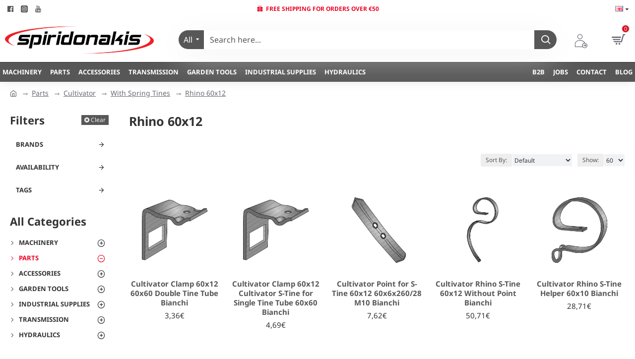

--- FILE ---
content_type: text/html; charset=utf-8
request_url: https://www.spiridonakis.com/en-gb/parts/cultivator/with-spring-tines/rhino-60x12/
body_size: 59229
content:
<!DOCTYPE html>
<html dir="ltr" lang="en" class="desktop win chrome chrome63 webkit oc30 is-guest route-product-category category-204108 store-0 skin-1 desktop-header-active mobile-sticky no-wishlist no-compare layout-3 one-column column-left" data-jb="45643a14" data-jv="3.1.12" data-ov="3.0.3.8">
<head typeof="og:website">
<meta charset="UTF-8" />
<meta name="viewport" content="width=device-width, initial-scale=1.0">
<meta http-equiv="X-UA-Compatible" content="IE=edge">
<title>Rhino 60x12</title>
<base href="https://www.spiridonakis.com/" />
<link rel="alternate" hreflang="el-gr" href="https://www.spiridonakis.com/rhino-60x12-el-gr/" /><link rel="alternate" hreflang="en-gb" href="https://www.spiridonakis.com/en-gb/rhino-60x12/" /> 	
			

 
<meta name="robots" content="index"> 
			



<meta name="description" content="Rhino 60x12" />
<meta name="keywords" content="rhino 60x12" />
<meta property="fb:app_id" content=""/>
<meta property="og:type" content="website"/>
<meta property="og:title" content="Rhino 60x12"/>
<meta property="og:url" content="https://www.spiridonakis.com/en-gb/rhino-60x12/"/>
<meta property="og:image" content="https://www.spiridonakis.com/image/cache/catalog/parts/Cultivator/01-170-600x315w.png"/>
<meta property="og:image:width" content="600"/>
<meta property="og:image:height" content="315"/>
<meta property="og:description" content=""/>
<meta name="twitter:card" content="summary"/>
<meta name="twitter:site" content="@"/>
<meta name="twitter:title" content="Rhino 60x12"/>
<meta name="twitter:image" content="https://www.spiridonakis.com/image/cache/catalog/parts/Cultivator/01-170-200x200.png"/>
<meta name="twitter:image:width" content="200"/>
<meta name="twitter:image:height" content="200"/>
<meta name="twitter:description" content=""/>
<script>window['Journal'] = {"isPopup":false,"isPhone":false,"isTablet":false,"isDesktop":true,"filterScrollTop":false,"filterUrlValuesSeparator":",","countdownDay":"Day","countdownHour":"Hour","countdownMin":"Min","countdownSec":"Sec","globalPageColumnLeftTabletStatus":false,"globalPageColumnRightTabletStatus":false,"scrollTop":true,"scrollToTop":false,"notificationHideAfter":"2000","quickviewPageStyleCloudZoomStatus":true,"quickviewPageStyleAdditionalImagesCarousel":false,"quickviewPageStyleAdditionalImagesCarouselStyleSpeed":"500","quickviewPageStyleAdditionalImagesCarouselStyleAutoPlay":false,"quickviewPageStyleAdditionalImagesCarouselStylePauseOnHover":true,"quickviewPageStyleAdditionalImagesCarouselStyleDelay":"3000","quickviewPageStyleAdditionalImagesCarouselStyleLoop":false,"quickviewPageStyleAdditionalImagesHeightAdjustment":"5","quickviewPageStyleProductStockUpdate":false,"quickviewPageStylePriceUpdate":false,"quickviewPageStyleOptionsSelect":"none","quickviewText":"Quickview","mobileHeaderOn":"tablet","subcategoriesCarouselStyleSpeed":"500","subcategoriesCarouselStyleAutoPlay":false,"subcategoriesCarouselStylePauseOnHover":true,"subcategoriesCarouselStyleDelay":"3000","subcategoriesCarouselStyleLoop":false,"productPageStyleImageCarouselStyleSpeed":"500","productPageStyleImageCarouselStyleAutoPlay":false,"productPageStyleImageCarouselStylePauseOnHover":true,"productPageStyleImageCarouselStyleDelay":"3000","productPageStyleImageCarouselStyleLoop":false,"productPageStyleCloudZoomStatus":false,"productPageStyleCloudZoomPosition":"inner","productPageStyleAdditionalImagesCarousel":false,"productPageStyleAdditionalImagesCarouselStyleSpeed":"500","productPageStyleAdditionalImagesCarouselStyleAutoPlay":true,"productPageStyleAdditionalImagesCarouselStylePauseOnHover":true,"productPageStyleAdditionalImagesCarouselStyleDelay":"3000","productPageStyleAdditionalImagesCarouselStyleLoop":false,"productPageStyleAdditionalImagesHeightAdjustment":"5","productPageStyleProductStockUpdate":false,"productPageStylePriceUpdate":true,"productPageStyleOptionsSelect":"none","infiniteScrollStatus":true,"infiniteScrollOffset":"99","infiniteScrollLoadPrev":"Load Previous Products","infiniteScrollLoadNext":"Load Next Products","infiniteScrollLoading":"Loading...","infiniteScrollNoneLeft":"You have reached the end of the list.","checkoutUrl":"https:\/\/www.spiridonakis.com\/index.php?route=checkout\/checkout","headerHeight":"90","headerCompactHeight":"60","mobileMenuOn":"","searchStyleSearchAutoSuggestStatus":true,"searchStyleSearchAutoSuggestDescription":true,"searchStyleSearchAutoSuggestSubCategories":true,"headerMiniSearchDisplay":"default","stickyStatus":true,"stickyFullHomePadding":false,"stickyFullwidth":true,"stickyAt":"","stickyHeight":"40","headerTopBarHeight":"35","topBarStatus":true,"headerType":"classic","headerMobileHeight":"60","headerMobileStickyStatus":true,"headerMobileTopBarVisibility":true,"headerMobileTopBarHeight":"44","currency_left":"","currency_right":"\u20ac","currency_decimal":".","currency_thousand":",","mobileFilterButtonText":"Filter","filterBase":"https:\/\/www.spiridonakis.com\/en-gb\/parts\/cultivator\/with-spring-tines\/rhino-60x12\/","headerNotice":[{"m":56,"c":"8dc5ed03"}],"columnsCount":1};</script>
<script>// forEach polyfill
if (window.NodeList && !NodeList.prototype.forEach) {
	NodeList.prototype.forEach = Array.prototype.forEach;
}

(function () {
	if (Journal['isPhone']) {
		return;
	}

	var wrappers = ['search', 'cart', 'cart-content', 'logo', 'language', 'currency'];
	var documentClassList = document.documentElement.classList;

	function extractClassList() {
		return ['desktop', 'tablet', 'phone', 'desktop-header-active', 'mobile-header-active', 'mobile-menu-active'].filter(function (cls) {
			return documentClassList.contains(cls);
		});
	}

	function mqr(mqls, listener) {
		Object.keys(mqls).forEach(function (k) {
			mqls[k].addListener(listener);
		});

		listener();
	}

	function mobileMenu() {
		console.warn('mobile menu!');

		var element = document.querySelector('#main-menu');
		var wrapper = document.querySelector('.mobile-main-menu-wrapper');

		if (element && wrapper) {
			wrapper.appendChild(element);
		}

		var main_menu = document.querySelector('.main-menu');

		if (main_menu) {
			main_menu.classList.add('accordion-menu');
		}

		document.querySelectorAll('.main-menu .dropdown-toggle').forEach(function (element) {
			element.classList.remove('dropdown-toggle');
			element.classList.add('collapse-toggle');
			element.removeAttribute('data-toggle');
		});

		document.querySelectorAll('.main-menu .dropdown-menu').forEach(function (element) {
			element.classList.remove('dropdown-menu');
			element.classList.remove('j-dropdown');
			element.classList.add('collapse');
		});
	}

	function desktopMenu() {
		console.warn('desktop menu!');

		var element = document.querySelector('#main-menu');
		var wrapper = document.querySelector('.desktop-main-menu-wrapper');

		if (element && wrapper) {
			wrapper.insertBefore(element, document.querySelector('#main-menu-2'));
		}

		var main_menu = document.querySelector('.main-menu');

		if (main_menu) {
			main_menu.classList.remove('accordion-menu');
		}

		document.querySelectorAll('.main-menu .collapse-toggle').forEach(function (element) {
			element.classList.add('dropdown-toggle');
			element.classList.remove('collapse-toggle');
			element.setAttribute('data-toggle', 'dropdown');
		});

		document.querySelectorAll('.main-menu .collapse').forEach(function (element) {
			element.classList.add('dropdown-menu');
			element.classList.add('j-dropdown');
			element.classList.remove('collapse');
		});

		document.body.classList.remove('mobile-wrapper-open');
	}

	function mobileHeader() {
		console.warn('mobile header!');

		Object.keys(wrappers).forEach(function (k) {
			var element = document.querySelector('#' + wrappers[k]);
			var wrapper = document.querySelector('.mobile-' + wrappers[k] + '-wrapper');

			if (element && wrapper) {
				wrapper.appendChild(element);
			}

			if (wrappers[k] === 'cart-content') {
				if (element) {
					element.classList.remove('j-dropdown');
					element.classList.remove('dropdown-menu');
				}
			}
		});

		var search = document.querySelector('#search');
		var cart = document.querySelector('#cart');

		if (search && (Journal['searchStyle'] === 'full')) {
			search.classList.remove('full-search');
			search.classList.add('mini-search');
		}

		if (cart && (Journal['cartStyle'] === 'full')) {
			cart.classList.remove('full-cart');
			cart.classList.add('mini-cart')
		}
	}

	function desktopHeader() {
		console.warn('desktop header!');

		Object.keys(wrappers).forEach(function (k) {
			var element = document.querySelector('#' + wrappers[k]);
			var wrapper = document.querySelector('.desktop-' + wrappers[k] + '-wrapper');

			if (wrappers[k] === 'cart-content') {
				if (element) {
					element.classList.add('j-dropdown');
					element.classList.add('dropdown-menu');
					document.querySelector('#cart').appendChild(element);
				}
			} else {
				if (element && wrapper) {
					wrapper.appendChild(element);
				}
			}
		});

		var search = document.querySelector('#search');
		var cart = document.querySelector('#cart');

		if (search && (Journal['searchStyle'] === 'full')) {
			search.classList.remove('mini-search');
			search.classList.add('full-search');
		}

		if (cart && (Journal['cartStyle'] === 'full')) {
			cart.classList.remove('mini-cart');
			cart.classList.add('full-cart');
		}

		documentClassList.remove('mobile-cart-content-container-open');
		documentClassList.remove('mobile-main-menu-container-open');
		documentClassList.remove('mobile-overlay');
	}

	function moveElements(classList) {
		if (classList.includes('mobile-header-active')) {
			mobileHeader();
			mobileMenu();
		} else if (classList.includes('mobile-menu-active')) {
			desktopHeader();
			mobileMenu();
		} else {
			desktopHeader();
			desktopMenu();
		}
	}

	var mqls = {
		phone: window.matchMedia('(max-width: 768px)'),
		tablet: window.matchMedia('(max-width: 1024px)'),
		menu: window.matchMedia('(max-width: ' + Journal['mobileMenuOn'] + 'px)')
	};

	mqr(mqls, function () {
		var oldClassList = extractClassList();

		if (Journal['isDesktop']) {
			if (mqls.phone.matches) {
				documentClassList.remove('desktop');
				documentClassList.remove('tablet');
				documentClassList.add('mobile');
				documentClassList.add('phone');
			} else if (mqls.tablet.matches) {
				documentClassList.remove('desktop');
				documentClassList.remove('phone');
				documentClassList.add('mobile');
				documentClassList.add('tablet');
			} else {
				documentClassList.remove('mobile');
				documentClassList.remove('phone');
				documentClassList.remove('tablet');
				documentClassList.add('desktop');
			}

			if (documentClassList.contains('phone') || (documentClassList.contains('tablet') && Journal['mobileHeaderOn'] === 'tablet')) {
				documentClassList.remove('desktop-header-active');
				documentClassList.add('mobile-header-active');
			} else {
				documentClassList.remove('mobile-header-active');
				documentClassList.add('desktop-header-active');
			}
		}

		if (documentClassList.contains('desktop-header-active') && mqls.menu.matches) {
			documentClassList.add('mobile-menu-active');
		} else {
			documentClassList.remove('mobile-menu-active');
		}

		var newClassList = extractClassList();

		if (oldClassList.join(' ') !== newClassList.join(' ')) {
			if (documentClassList.contains('safari') && !documentClassList.contains('ipad') && navigator.maxTouchPoints && navigator.maxTouchPoints > 2) {
				window.fetch('index.php?route=journal3/journal3/device_detect', {
					method: 'POST',
					body: 'device=ipad',
					headers: {
						'Content-Type': 'application/x-www-form-urlencoded'
					}
				}).then(function (data) {
					return data.json();
				}).then(function (data) {
					if (data.response.reload) {
						window.location.reload();
					}
				});
			}

			if (document.readyState === 'loading') {
				document.addEventListener('DOMContentLoaded', function () {
					moveElements(newClassList);
				});
			} else {
				moveElements(newClassList);
			}
		}
	});

})();

(function () {
	var cookies = {};
	var style = document.createElement('style');
	var documentClassList = document.documentElement.classList;

	document.head.appendChild(style);

	document.cookie.split('; ').forEach(function (c) {
		var cc = c.split('=');
		cookies[cc[0]] = cc[1];
	});

	if (Journal['popup']) {
		for (var i in Journal['popup']) {
			if (!cookies['p-' + Journal['popup'][i]['c']]) {
				documentClassList.add('popup-open');
				documentClassList.add('popup-center');
				break;
			}
		}
	}

	if (Journal['notification']) {
		for (var i in Journal['notification']) {
			if (cookies['n-' + Journal['notification'][i]['c']]) {
				style.sheet.insertRule('.module-notification-' + Journal['notification'][i]['m'] + '{ display:none }');
			}
		}
	}

	if (Journal['headerNotice']) {
		for (var i in Journal['headerNotice']) {
			if (cookies['hn-' + Journal['headerNotice'][i]['c']]) {
				style.sheet.insertRule('.module-header_notice-' + Journal['headerNotice'][i]['m'] + '{ display:none }');
			}
		}
	}

	if (Journal['layoutNotice']) {
		for (var i in Journal['layoutNotice']) {
			if (cookies['ln-' + Journal['layoutNotice'][i]['c']]) {
				style.sheet.insertRule('.module-layout_notice-' + Journal['layoutNotice'][i]['m'] + '{ display:none }');
			}
		}
	}
})();
</script>
<link href="https://www.spiridonakis.com/en-gb/rhino-60x12/" rel="canonical" />
<link href="https://www.spiridonakis.com/image/catalog/logo/spiridonakis_favicon.png" rel="icon" />
<link href="https://plus.google.com/" rel="publisher" />
<!-- Google tag (gtag.js) --><style>@font-face{font-display:swap;font-family:'Caveat';font-style:normal;font-weight:400;src:url(https://fonts.gstatic.com/s/caveat/v23/WnznHAc5bAfYB2QRah7pcpNvOx-pjfJ9eIipYSxP.woff2) format('woff2');unicode-range:U+0460-052F, U+1C80-1C8A, U+20B4, U+2DE0-2DFF, U+A640-A69F, U+FE2E-FE2F}
@font-face{font-display:swap;font-family:'Caveat';font-style:normal;font-weight:400;src:url(https://fonts.gstatic.com/s/caveat/v23/WnznHAc5bAfYB2QRah7pcpNvOx-pjfJ9eIGpYSxP.woff2) format('woff2');unicode-range:U+0301, U+0400-045F, U+0490-0491, U+04B0-04B1, U+2116}
@font-face{font-display:swap;font-family:'Caveat';font-style:normal;font-weight:400;src:url(https://fonts.gstatic.com/s/caveat/v23/WnznHAc5bAfYB2QRah7pcpNvOx-pjfJ9eIupYSxP.woff2) format('woff2');unicode-range:U+0100-02BA, U+02BD-02C5, U+02C7-02CC, U+02CE-02D7, U+02DD-02FF, U+0304, U+0308, U+0329, U+1D00-1DBF, U+1E00-1E9F, U+1EF2-1EFF, U+2020, U+20A0-20AB, U+20AD-20C0, U+2113, U+2C60-2C7F, U+A720-A7FF}
@font-face{font-display:swap;font-family:'Caveat';font-style:normal;font-weight:400;src:url(https://fonts.gstatic.com/s/caveat/v23/WnznHAc5bAfYB2QRah7pcpNvOx-pjfJ9eIWpYQ.woff2) format('woff2');unicode-range:U+0000-00FF, U+0131, U+0152-0153, U+02BB-02BC, U+02C6, U+02DA, U+02DC, U+0304, U+0308, U+0329, U+2000-206F, U+20AC, U+2122, U+2191, U+2193, U+2212, U+2215, U+FEFF, U+FFFD}
@font-face{font-display:swap;font-family:'Noto Sans';font-style:normal;font-weight:400;font-stretch:100%;src:url(https://fonts.gstatic.com/s/notosans/v42/o-0bIpQlx3QUlC5A4PNB6Ryti20_6n1iPHjc5aPdu2ui.woff2) format('woff2');unicode-range:U+0460-052F, U+1C80-1C8A, U+20B4, U+2DE0-2DFF, U+A640-A69F, U+FE2E-FE2F}
@font-face{font-display:swap;font-family:'Noto Sans';font-style:normal;font-weight:400;font-stretch:100%;src:url(https://fonts.gstatic.com/s/notosans/v42/o-0bIpQlx3QUlC5A4PNB6Ryti20_6n1iPHjc5ardu2ui.woff2) format('woff2');unicode-range:U+0301, U+0400-045F, U+0490-0491, U+04B0-04B1, U+2116}
@font-face{font-display:swap;font-family:'Noto Sans';font-style:normal;font-weight:400;font-stretch:100%;src:url(https://fonts.gstatic.com/s/notosans/v42/o-0bIpQlx3QUlC5A4PNB6Ryti20_6n1iPHjc5a_du2ui.woff2) format('woff2');unicode-range:U+0900-097F, U+1CD0-1CF9, U+200C-200D, U+20A8, U+20B9, U+20F0, U+25CC, U+A830-A839, U+A8E0-A8FF, U+11B00-11B09}
@font-face{font-display:swap;font-family:'Noto Sans';font-style:normal;font-weight:400;font-stretch:100%;src:url(https://fonts.gstatic.com/s/notosans/v42/o-0bIpQlx3QUlC5A4PNB6Ryti20_6n1iPHjc5aLdu2ui.woff2) format('woff2');unicode-range:U+1F00-1FFF}
@font-face{font-display:swap;font-family:'Noto Sans';font-style:normal;font-weight:400;font-stretch:100%;src:url(https://fonts.gstatic.com/s/notosans/v42/o-0bIpQlx3QUlC5A4PNB6Ryti20_6n1iPHjc5a3du2ui.woff2) format('woff2');unicode-range:U+0370-0377, U+037A-037F, U+0384-038A, U+038C, U+038E-03A1, U+03A3-03FF}
@font-face{font-display:swap;font-family:'Noto Sans';font-style:normal;font-weight:400;font-stretch:100%;src:url(https://fonts.gstatic.com/s/notosans/v42/o-0bIpQlx3QUlC5A4PNB6Ryti20_6n1iPHjc5aHdu2ui.woff2) format('woff2');unicode-range:U+0102-0103, U+0110-0111, U+0128-0129, U+0168-0169, U+01A0-01A1, U+01AF-01B0, U+0300-0301, U+0303-0304, U+0308-0309, U+0323, U+0329, U+1EA0-1EF9, U+20AB}
@font-face{font-display:swap;font-family:'Noto Sans';font-style:normal;font-weight:400;font-stretch:100%;src:url(https://fonts.gstatic.com/s/notosans/v42/o-0bIpQlx3QUlC5A4PNB6Ryti20_6n1iPHjc5aDdu2ui.woff2) format('woff2');unicode-range:U+0100-02BA, U+02BD-02C5, U+02C7-02CC, U+02CE-02D7, U+02DD-02FF, U+0304, U+0308, U+0329, U+1D00-1DBF, U+1E00-1E9F, U+1EF2-1EFF, U+2020, U+20A0-20AB, U+20AD-20C0, U+2113, U+2C60-2C7F, U+A720-A7FF}
@font-face{font-display:swap;font-family:'Noto Sans';font-style:normal;font-weight:400;font-stretch:100%;src:url(https://fonts.gstatic.com/s/notosans/v42/o-0bIpQlx3QUlC5A4PNB6Ryti20_6n1iPHjc5a7duw.woff2) format('woff2');unicode-range:U+0000-00FF, U+0131, U+0152-0153, U+02BB-02BC, U+02C6, U+02DA, U+02DC, U+0304, U+0308, U+0329, U+2000-206F, U+20AC, U+2122, U+2191, U+2193, U+2212, U+2215, U+FEFF, U+FFFD}
@font-face{font-display:swap;font-family:'Noto Sans';font-style:normal;font-weight:700;font-stretch:100%;src:url(https://fonts.gstatic.com/s/notosans/v42/o-0bIpQlx3QUlC5A4PNB6Ryti20_6n1iPHjc5aPdu2ui.woff2) format('woff2');unicode-range:U+0460-052F, U+1C80-1C8A, U+20B4, U+2DE0-2DFF, U+A640-A69F, U+FE2E-FE2F}
@font-face{font-display:swap;font-family:'Noto Sans';font-style:normal;font-weight:700;font-stretch:100%;src:url(https://fonts.gstatic.com/s/notosans/v42/o-0bIpQlx3QUlC5A4PNB6Ryti20_6n1iPHjc5ardu2ui.woff2) format('woff2');unicode-range:U+0301, U+0400-045F, U+0490-0491, U+04B0-04B1, U+2116}
@font-face{font-display:swap;font-family:'Noto Sans';font-style:normal;font-weight:700;font-stretch:100%;src:url(https://fonts.gstatic.com/s/notosans/v42/o-0bIpQlx3QUlC5A4PNB6Ryti20_6n1iPHjc5a_du2ui.woff2) format('woff2');unicode-range:U+0900-097F, U+1CD0-1CF9, U+200C-200D, U+20A8, U+20B9, U+20F0, U+25CC, U+A830-A839, U+A8E0-A8FF, U+11B00-11B09}
@font-face{font-display:swap;font-family:'Noto Sans';font-style:normal;font-weight:700;font-stretch:100%;src:url(https://fonts.gstatic.com/s/notosans/v42/o-0bIpQlx3QUlC5A4PNB6Ryti20_6n1iPHjc5aLdu2ui.woff2) format('woff2');unicode-range:U+1F00-1FFF}
@font-face{font-display:swap;font-family:'Noto Sans';font-style:normal;font-weight:700;font-stretch:100%;src:url(https://fonts.gstatic.com/s/notosans/v42/o-0bIpQlx3QUlC5A4PNB6Ryti20_6n1iPHjc5a3du2ui.woff2) format('woff2');unicode-range:U+0370-0377, U+037A-037F, U+0384-038A, U+038C, U+038E-03A1, U+03A3-03FF}
@font-face{font-display:swap;font-family:'Noto Sans';font-style:normal;font-weight:700;font-stretch:100%;src:url(https://fonts.gstatic.com/s/notosans/v42/o-0bIpQlx3QUlC5A4PNB6Ryti20_6n1iPHjc5aHdu2ui.woff2) format('woff2');unicode-range:U+0102-0103, U+0110-0111, U+0128-0129, U+0168-0169, U+01A0-01A1, U+01AF-01B0, U+0300-0301, U+0303-0304, U+0308-0309, U+0323, U+0329, U+1EA0-1EF9, U+20AB}
@font-face{font-display:swap;font-family:'Noto Sans';font-style:normal;font-weight:700;font-stretch:100%;src:url(https://fonts.gstatic.com/s/notosans/v42/o-0bIpQlx3QUlC5A4PNB6Ryti20_6n1iPHjc5aDdu2ui.woff2) format('woff2');unicode-range:U+0100-02BA, U+02BD-02C5, U+02C7-02CC, U+02CE-02D7, U+02DD-02FF, U+0304, U+0308, U+0329, U+1D00-1DBF, U+1E00-1E9F, U+1EF2-1EFF, U+2020, U+20A0-20AB, U+20AD-20C0, U+2113, U+2C60-2C7F, U+A720-A7FF}
@font-face{font-display:swap;font-family:'Noto Sans';font-style:normal;font-weight:700;font-stretch:100%;src:url(https://fonts.gstatic.com/s/notosans/v42/o-0bIpQlx3QUlC5A4PNB6Ryti20_6n1iPHjc5a7duw.woff2) format('woff2');unicode-range:U+0000-00FF, U+0131, U+0152-0153, U+02BB-02BC, U+02C6, U+02DA, U+02DC, U+0304, U+0308, U+0329, U+2000-206F, U+20AC, U+2122, U+2191, U+2193, U+2212, U+2215, U+FEFF, U+FFFD}
@font-face{font-display:swap;font-family:'Noto Serif';font-style:normal;font-weight:700;font-stretch:100%;src:url(https://fonts.gstatic.com/s/notoserif/v33/ga6iaw1J5X9T9RW6j9bNVls-hfgvz8JcMofYTa32J4wsL2JAlAhZT1eTyscKtq8.woff2) format('woff2');unicode-range:U+0460-052F, U+1C80-1C8A, U+20B4, U+2DE0-2DFF, U+A640-A69F, U+FE2E-FE2F}
@font-face{font-display:swap;font-family:'Noto Serif';font-style:normal;font-weight:700;font-stretch:100%;src:url(https://fonts.gstatic.com/s/notoserif/v33/ga6iaw1J5X9T9RW6j9bNVls-hfgvz8JcMofYTa32J4wsL2JAlAhZT1eTw8cKtq8.woff2) format('woff2');unicode-range:U+0301, U+0400-045F, U+0490-0491, U+04B0-04B1, U+2116}
@font-face{font-display:swap;font-family:'Noto Serif';font-style:normal;font-weight:700;font-stretch:100%;src:url(https://fonts.gstatic.com/s/notoserif/v33/ga6iaw1J5X9T9RW6j9bNVls-hfgvz8JcMofYTa32J4wsL2JAlAhZT1eTy8cKtq8.woff2) format('woff2');unicode-range:U+1F00-1FFF}
@font-face{font-display:swap;font-family:'Noto Serif';font-style:normal;font-weight:700;font-stretch:100%;src:url(https://fonts.gstatic.com/s/notoserif/v33/ga6iaw1J5X9T9RW6j9bNVls-hfgvz8JcMofYTa32J4wsL2JAlAhZT1eTxMcKtq8.woff2) format('woff2');unicode-range:U+0370-0377, U+037A-037F, U+0384-038A, U+038C, U+038E-03A1, U+03A3-03FF}
@font-face{font-display:swap;font-family:'Noto Serif';font-style:normal;font-weight:700;font-stretch:100%;src:url(https://fonts.gstatic.com/s/notoserif/v33/ga6iaw1J5X9T9RW6j9bNVls-hfgvz8JcMofYTa32J4wsL2JAlAhZT1eTu8cKtq8.woff2) format('woff2');unicode-range:U+0302-0303, U+0305, U+0307-0308, U+0310, U+0312, U+0315, U+031A, U+0326-0327, U+032C, U+032F-0330, U+0332-0333, U+0338, U+033A, U+0346, U+034D, U+0391-03A1, U+03A3-03A9, U+03B1-03C9, U+03D1, U+03D5-03D6, U+03F0-03F1, U+03F4-03F5, U+2016-2017, U+2034-2038, U+203C, U+2040, U+2043, U+2047, U+2050, U+2057, U+205F, U+2070-2071, U+2074-208E, U+2090-209C, U+20D0-20DC, U+20E1, U+20E5-20EF, U+2100-2112, U+2114-2115, U+2117-2121, U+2123-214F, U+2190, U+2192, U+2194-21AE, U+21B0-21E5, U+21F1-21F2, U+21F4-2211, U+2213-2214, U+2216-22FF, U+2308-230B, U+2310, U+2319, U+231C-2321, U+2336-237A, U+237C, U+2395, U+239B-23B7, U+23D0, U+23DC-23E1, U+2474-2475, U+25AF, U+25B3, U+25B7, U+25BD, U+25C1, U+25CA, U+25CC, U+25FB, U+266D-266F, U+27C0-27FF, U+2900-2AFF, U+2B0E-2B11, U+2B30-2B4C, U+2BFE, U+3030, U+FF5B, U+FF5D, U+1D400-1D7FF, U+1EE00-1EEFF}
@font-face{font-display:swap;font-family:'Noto Serif';font-style:normal;font-weight:700;font-stretch:100%;src:url(https://fonts.gstatic.com/s/notoserif/v33/ga6iaw1J5X9T9RW6j9bNVls-hfgvz8JcMofYTa32J4wsL2JAlAhZT1eTyMcKtq8.woff2) format('woff2');unicode-range:U+0102-0103, U+0110-0111, U+0128-0129, U+0168-0169, U+01A0-01A1, U+01AF-01B0, U+0300-0301, U+0303-0304, U+0308-0309, U+0323, U+0329, U+1EA0-1EF9, U+20AB}
@font-face{font-display:swap;font-family:'Noto Serif';font-style:normal;font-weight:700;font-stretch:100%;src:url(https://fonts.gstatic.com/s/notoserif/v33/ga6iaw1J5X9T9RW6j9bNVls-hfgvz8JcMofYTa32J4wsL2JAlAhZT1eTyccKtq8.woff2) format('woff2');unicode-range:U+0100-02BA, U+02BD-02C5, U+02C7-02CC, U+02CE-02D7, U+02DD-02FF, U+0304, U+0308, U+0329, U+1D00-1DBF, U+1E00-1E9F, U+1EF2-1EFF, U+2020, U+20A0-20AB, U+20AD-20C0, U+2113, U+2C60-2C7F, U+A720-A7FF}
@font-face{font-display:swap;font-family:'Noto Serif';font-style:normal;font-weight:700;font-stretch:100%;src:url(https://fonts.gstatic.com/s/notoserif/v33/ga6iaw1J5X9T9RW6j9bNVls-hfgvz8JcMofYTa32J4wsL2JAlAhZT1eTx8cK.woff2) format('woff2');unicode-range:U+0000-00FF, U+0131, U+0152-0153, U+02BB-02BC, U+02C6, U+02DA, U+02DC, U+0304, U+0308, U+0329, U+2000-206F, U+20AC, U+2122, U+2191, U+2193, U+2212, U+2215, U+FEFF, U+FFFD}
@font-face{font-display:swap;font-family:'Glyphicons Halflings';src:url(https://www.spiridonakis.com/catalog/view/javascript/bootstrap/fonts/glyphicons-halflings-regular.eot);src:url(https://www.spiridonakis.com/catalog/view/javascript/bootstrap/fonts/glyphicons-halflings-regular.eot?#iefix) format('embedded-opentype'),url(https://www.spiridonakis.com/catalog/view/javascript/bootstrap/fonts/glyphicons-halflings-regular.woff2) format('woff2'),url(https://www.spiridonakis.com/catalog/view/javascript/bootstrap/fonts/glyphicons-halflings-regular.woff) format('woff'),url(https://www.spiridonakis.com/catalog/view/javascript/bootstrap/fonts/glyphicons-halflings-regular.ttf) format('truetype'),url(https://www.spiridonakis.com/catalog/view/javascript/bootstrap/fonts/glyphicons-halflings-regular.svg#glyphicons_halflingsregular) format('svg')}
@font-face{font-display:swap;font-family:'FontAwesome';src:url('https://www.spiridonakis.com/catalog/view/javascript/font-awesome/fonts/fontawesome-webfont.eot?v=4.7.0');src:url('https://www.spiridonakis.com/catalog/view/javascript/font-awesome/fonts/fontawesome-webfont.eot?#iefix&v=4.7.0') format('embedded-opentype'),url('https://www.spiridonakis.com/catalog/view/javascript/font-awesome/fonts/fontawesome-webfont.woff2?v=4.7.0') format('woff2'),url('https://www.spiridonakis.com/catalog/view/javascript/font-awesome/fonts/fontawesome-webfont.woff?v=4.7.0') format('woff'),url('https://www.spiridonakis.com/catalog/view/javascript/font-awesome/fonts/fontawesome-webfont.ttf?v=4.7.0') format('truetype'),url('https://www.spiridonakis.com/catalog/view/javascript/font-awesome/fonts/fontawesome-webfont.svg?v=4.7.0#fontawesomeregular') format('svg');font-weight:normal;font-style:normal}
</style>
<style>[data-s]{height:auto}

/* */


/* */

html{font-family:sans-serif;-webkit-text-size-adjust:100%;-ms-text-size-adjust:100%}body{margin:0}article,aside,details,figcaption,figure,footer,header,hgroup,main,menu,nav,section,summary{display:block}[hidden],template{display:none}a{background-color:transparent}b,strong{font-weight:700}h1{margin:.67em 0;font-size:2em}img{border:0}code,kbd,pre,samp{font-family:monospace,monospace;font-size:1em}button,input,optgroup,select,textarea{margin:0;font:inherit;color:inherit}button{overflow:visible}button,select{text-transform:none}button,html input[type=button],input[type=reset],input[type=submit]{-webkit-appearance:button;cursor:pointer}input{line-height:normal}@media print{*,:after,:before{color:#000!important;text-shadow:none!important;background:0 0!important;-webkit-box-shadow:none!important;box-shadow:none!important}a,a:visited{text-decoration:underline}img,tr{page-break-inside:avoid}img{max-width:100%!important}h2,h3,p{orphans:3;widows:3}h2,h3{page-break-after:avoid}.label{border:1px
solid #000}}*{-webkit-box-sizing:border-box;-moz-box-sizing:border-box;box-sizing:border-box}:after,:before{-webkit-box-sizing:border-box;-moz-box-sizing:border-box;box-sizing:border-box}html{font-size:10px;-webkit-tap-highlight-color:rgba(0,0,0,0)}body{font-family:"Helvetica Neue",Helvetica,Arial,sans-serif;font-size:14px;line-height:1.42857143;color:#333;background-color:#fff}button,input,select,textarea{font-family:inherit;font-size:inherit;line-height:inherit}a{color:#337ab7;text-decoration:none}img{vertical-align:middle}.carousel-inner>.item>a>img,.carousel-inner>.item>img,.img-responsive,.thumbnail a>img,.thumbnail>img{display:block;max-width:100%;height:auto}[role=button]{cursor:pointer}.h1,.h2,.h3,.h4,.h5,.h6,h1,h2,h3,h4,h5,h6{font-family:inherit;font-weight:500;line-height:1.1;color:inherit}.h1,.h2,.h3,h1,h2,h3{margin-top:20px;margin-bottom:10px}.h1,h1{font-size:36px}.h3,h3{font-size:24px}p{margin:0
0 10px}.text-left{text-align:left}.text-right{text-align:right}.text-center{text-align:center}ol,ul{margin-top:0;margin-bottom:10px}ol ol,ol ul,ul ol,ul
ul{margin-bottom:0}code,kbd,pre,samp{font-family:Menlo,Monaco,Consolas,"Courier New",monospace}code{padding:2px
4px;font-size:90%;color:#c7254e;background-color:#f9f2f4;border-radius:4px}.container{padding-right:15px;padding-left:15px;margin-right:auto;margin-left:auto}@media (min-width:768px){.container{width:750px}}@media (min-width:992px){.container{width:970px}}@media (min-width:1200px){.container{width:1170px}}.row{margin-right:-15px;margin-left:-15px}.col-lg-1,.col-lg-10,.col-lg-11,.col-lg-12,.col-lg-2,.col-lg-3,.col-lg-4,.col-lg-5,.col-lg-6,.col-lg-7,.col-lg-8,.col-lg-9,.col-md-1,.col-md-10,.col-md-11,.col-md-12,.col-md-2,.col-md-3,.col-md-4,.col-md-5,.col-md-6,.col-md-7,.col-md-8,.col-md-9,.col-sm-1,.col-sm-10,.col-sm-11,.col-sm-12,.col-sm-2,.col-sm-3,.col-sm-4,.col-sm-5,.col-sm-6,.col-sm-7,.col-sm-8,.col-sm-9,.col-xs-1,.col-xs-10,.col-xs-11,.col-xs-12,.col-xs-2,.col-xs-3,.col-xs-4,.col-xs-5,.col-xs-6,.col-xs-7,.col-xs-8,.col-xs-9{position:relative;min-height:1px;padding-right:15px;padding-left:15px}@media (min-width:768px){.col-sm-1,.col-sm-10,.col-sm-11,.col-sm-12,.col-sm-2,.col-sm-3,.col-sm-4,.col-sm-5,.col-sm-6,.col-sm-7,.col-sm-8,.col-sm-9{float:left}.col-sm-6{width:50%}}caption{padding-top:8px;padding-bottom:8px;color:#777;text-align:left}table col[class*=col-]{position:static;display:table-column;float:none}table td[class*=col-],table th[class*=col-]{position:static;display:table-cell;float:none}label{display:inline-block;max-width:100%;margin-bottom:5px;font-weight:700}.form-control{display:block;width:100%;height:34px;padding:6px
12px;font-size:14px;line-height:1.42857143;color:#555;background-color:#fff;background-image:none;border:1px
solid #ccc;border-radius:4px;-webkit-box-shadow:inset 0 1px 1px rgba(0,0,0,.075);box-shadow:inset 0 1px 1px rgba(0,0,0,.075);-webkit-transition:border-color ease-in-out .15s,-webkit-box-shadow ease-in-out .15s;-o-transition:border-color ease-in-out .15s,box-shadow ease-in-out .15s;transition:border-color ease-in-out .15s,box-shadow ease-in-out .15s}.checkbox,.radio{position:relative;display:block;margin-top:10px;margin-bottom:10px}.checkbox label,.radio
label{min-height:20px;padding-left:20px;margin-bottom:0;font-weight:400;cursor:pointer}.checkbox+.checkbox,.radio+.radio{margin-top:-5px}.form-horizontal .checkbox,.form-horizontal .checkbox-inline,.form-horizontal .radio,.form-horizontal .radio-inline{padding-top:7px;margin-top:0;margin-bottom:0}.form-horizontal .checkbox,.form-horizontal
.radio{min-height:27px}.btn{display:inline-block;padding:6px
12px;margin-bottom:0;font-size:14px;font-weight:400;line-height:1.42857143;text-align:center;white-space:nowrap;vertical-align:middle;-ms-touch-action:manipulation;touch-action:manipulation;cursor:pointer;-webkit-user-select:none;-moz-user-select:none;-ms-user-select:none;user-select:none;background-image:none;border:1px
solid transparent;border-radius:4px}.btn.active,.btn:active{background-image:none;outline:0;-webkit-box-shadow:inset 0 3px 5px rgba(0,0,0,.125);box-shadow:inset 0 3px 5px rgba(0,0,0,.125)}.btn-primary{color:#fff;background-color:#337ab7;border-color:#2e6da4}.collapse{display:none}.dropdown,.dropup{position:relative}.dropdown-menu{position:absolute;top:100%;left:0;z-index:1000;display:none;float:left;min-width:160px;padding:5px
0;margin:2px
0 0;font-size:14px;text-align:left;list-style:none;background-color:#fff;-webkit-background-clip:padding-box;background-clip:padding-box;border:1px
solid #ccc;border:1px
solid rgba(0,0,0,.15);border-radius:4px;-webkit-box-shadow:0 6px 12px rgba(0,0,0,.175);box-shadow:0 6px 12px rgba(0,0,0,.175)}.dropdown-menu>li>a{display:block;padding:3px
20px;clear:both;font-weight:400;line-height:1.42857143;color:#333;white-space:nowrap}.dropdown-menu>.active>a,.dropdown-menu>.active>a:focus,.dropdown-menu>.active>a:hover{color:#fff;text-decoration:none;background-color:#337ab7;outline:0}[data-toggle=buttons]>.btn input[type=checkbox],[data-toggle=buttons]>.btn input[type=radio],[data-toggle=buttons]>.btn-group>.btn input[type=checkbox],[data-toggle=buttons]>.btn-group>.btn input[type=radio]{position:absolute;clip:rect(0,0,0,0);pointer-events:none}.input-group{position:relative;display:table;border-collapse:separate}.input-group[class*=col-]{float:none;padding-right:0;padding-left:0}.input-group .form-control{position:relative;z-index:2;float:left;width:100%;margin-bottom:0}.input-group-sm>.form-control,.input-group-sm>.input-group-addon,.input-group-sm>.input-group-btn>.btn{height:30px;padding:5px
10px;font-size:12px;line-height:1.5;border-radius:3px}select.input-group-sm>.form-control,select.input-group-sm>.input-group-addon,select.input-group-sm>.input-group-btn>.btn{height:30px;line-height:30px}.input-group .form-control,.input-group-addon,.input-group-btn{display:table-cell}.input-group .form-control:not(:first-child):not(:last-child),.input-group-addon:not(:first-child):not(:last-child),.input-group-btn:not(:first-child):not(:last-child){border-radius:0}.input-group-addon,.input-group-btn{width:1%;white-space:nowrap;vertical-align:middle}.input-group-addon{padding:6px
12px;font-size:14px;font-weight:400;line-height:1;color:#555;text-align:center;background-color:#eee;border:1px
solid #ccc;border-radius:4px}.input-group-btn{position:relative;font-size:0;white-space:nowrap}.input-group-btn>.btn{position:relative}.input-group-btn>.btn+.btn{margin-left:-1px}.navbar-nav{margin:7.5px -15px}.navbar-nav>li>a{padding-top:10px;padding-bottom:10px;line-height:20px}@media (min-width:768px){.navbar-nav{float:left;margin:0}.navbar-nav>li{float:left}.navbar-nav>li>a{padding-top:15px;padding-bottom:15px}}.navbar-nav>li>.dropdown-menu{margin-top:0;border-top-left-radius:0;border-top-right-radius:0}.breadcrumb{padding:8px
15px;margin-bottom:20px;list-style:none;background-color:#f5f5f5;border-radius:4px}.breadcrumb>li{display:inline-block}.breadcrumb>li+li:before{padding:0
5px;color:#ccc;content:"/\00a0"}.breadcrumb>.active{color:#777}.pagination{display:inline-block;padding-left:0;margin:20px
0;border-radius:4px}.pagination>li{display:inline}.pagination>li>a,.pagination>li>span{position:relative;float:left;padding:6px
12px;margin-left:-1px;line-height:1.42857143;color:#337ab7;text-decoration:none;background-color:#fff;border:1px
solid #ddd}.pagination>.active>a,.pagination>.active>a:focus,.pagination>.active>a:hover,.pagination>.active>span,.pagination>.active>span:focus,.pagination>.active>span:hover{z-index:2;color:#fff;cursor:default;background-color:#337ab7;border-color:#337ab7}.label{display:inline;padding:.2em .6em .3em;font-size:75%;font-weight:700;line-height:1;color:#fff;text-align:center;white-space:nowrap;vertical-align:baseline;border-radius:.25em}.btn
.label{position:relative;top:-1px}.panel{margin-bottom:20px;background-color:#fff;border:1px
solid transparent;border-radius:4px;-webkit-box-shadow:0 1px 1px rgba(0,0,0,.05);box-shadow:0 1px 1px rgba(0,0,0,.05)}.panel-body{padding:15px}.panel-heading{padding:10px
15px;border-bottom:1px solid transparent;border-top-left-radius:3px;border-top-right-radius:3px}.panel-title{margin-top:0;margin-bottom:0;font-size:16px;color:inherit}.panel-title>.small,.panel-title>.small>a,.panel-title>a,.panel-title>small,.panel-title>small>a{color:inherit}.panel-group{margin-bottom:20px}.panel-group
.panel{margin-bottom:0;border-radius:4px}.panel-group .panel+.panel{margin-top:5px}.panel-group .panel-heading{border-bottom:0}.panel-group .panel-heading+.panel-collapse>.list-group,.panel-group .panel-heading+.panel-collapse>.panel-body{border-top:1px solid #ddd}.tooltip{position:absolute;z-index:1070;display:block;font-family:"Helvetica Neue",Helvetica,Arial,sans-serif;font-size:12px;font-style:normal;font-weight:400;line-height:1.42857143;text-align:left;text-align:start;text-decoration:none;text-shadow:none;text-transform:none;letter-spacing:normal;word-break:normal;word-spacing:normal;word-wrap:normal;white-space:normal;filter:alpha(opacity=0);opacity:0;line-break:auto}.tooltip.top{padding:5px
0;margin-top:-3px}.btn-group-vertical>.btn-group:after,.btn-group-vertical>.btn-group:before,.btn-toolbar:after,.btn-toolbar:before,.clearfix:after,.clearfix:before,.container-fluid:after,.container-fluid:before,.container:after,.container:before,.dl-horizontal dd:after,.dl-horizontal dd:before,.form-horizontal .form-group:after,.form-horizontal .form-group:before,.modal-footer:after,.modal-footer:before,.nav:after,.nav:before,.navbar-collapse:after,.navbar-collapse:before,.navbar-header:after,.navbar-header:before,.navbar:after,.navbar:before,.pager:after,.pager:before,.panel-body:after,.panel-body:before,.row:after,.row:before{display:table;content:" "}.btn-group-vertical>.btn-group:after,.btn-toolbar:after,.clearfix:after,.container-fluid:after,.container:after,.dl-horizontal dd:after,.form-horizontal .form-group:after,.modal-footer:after,.nav:after,.navbar-collapse:after,.navbar-header:after,.navbar:after,.pager:after,.panel-body:after,.row:after{clear:both}.hidden{display:none!important}@-ms-viewport{width:device-width}
/* */

.fa{display:inline-block;font:normal normal normal 14px/1 FontAwesome;font-size:inherit;text-rendering:auto;-webkit-font-smoothing:antialiased;-moz-osx-font-smoothing:grayscale}.fa-stack{position:relative;display:inline-block;width:2em;height:2em;line-height:2em;vertical-align:middle}.fa-stack-1x,.fa-stack-2x{position:absolute;left:0;width:100%;text-align:center}.fa-stack-2x{font-size:2em}.fa-star-o:before{content:"\f006"}.fa-home:before{content:"\f015"}.fa-plus:before{content:"\f067"}.fa-shopping-cart:before{content:"\f07a"}.fa-caret-down:before{content:"\f0d7"}.fa-angle-up:before{content:"\f106"}.fa-angle-down:before{content:"\f107"}
/* */

.irs{position:relative;display:block;-webkit-touch-callout:none;-webkit-user-select:none;-khtml-user-select:none;-moz-user-select:none;-ms-user-select:none;user-select:none}
/* */

body{overflow-x:hidden}.wrapper,.mega-menu-content,.site-wrapper>.container{max-width:1024px}.site-wrapper{position:relative;width:100%;min-height:100vh;display:flex;flex-direction:column;margin:0
auto}.site-wrapper>.container{width:100%;padding:0;display:flex;flex-direction:column;flex-grow:1}.site-wrapper>.container>.row{display:flex;flex-grow:1}.row{margin-left:0;margin-right:0}.row>div{padding-left:0;padding-right:0}.site-wrapper>.container::before,.site-wrapper>.container::after,.site-wrapper>.container>.row::before,.site-wrapper>.container>.row::after{display:none}#content{width:100%}.one-column
#content{max-width:calc(100% - 200px)}.side-column{width:100%;max-width:200px}.title{position:relative;line-height:1.2;margin:0;padding:0}.title span::after{top:1px}html:not(.popup) .site-wrapper>h1.page-title>span{display:block;margin:0
auto}html:not(.popup) .site-wrapper>h1.page-title::after{display:none !important}footer{clear:both;margin-top:auto;z-index:1}.desktop.footer-reveal .site-wrapper>*:not(footer){z-index:2}.breadcrumb{margin:0;border-radius:0;position:relative;padding:0;background-color:transparent;width:100%;margin:0
auto}.breadcrumb>li{position:relative;word-break:break-all;display:inline-flex;align-items:center}.breadcrumb::before{content:"";position:absolute;width:100vw;height:100%;left:50%;margin-left:-50vw;top:0;z-index:-1}.breadcrumb
.fa{font-family:inherit}.scroll-top{display:none;position:fixed;z-index:10001;right:20px;bottom:10px;cursor:pointer}.scroll-top
i{font-size:50px}.breadcrumb+span{height:0}.grid-rows{display:flex;flex-direction:column}.grid-row{position:relative;-webkit-backface-visibility:hidden;backface-visibility:hidden}.grid-row::before{width:100vw;height:100%;position:absolute;top:0;left:50%;pointer-events:none;-webkit-backface-visibility:hidden;backface-visibility:hidden;outline:1px
solid transparent}.mega-menu .grid-row{overflow:hidden}.grid-cols{display:flex;flex-wrap:wrap;margin:0
auto;height:100%}.grid-col{width:100%;position:relative}.module{position:relative}.side-column>.grid-rows>.grid-row>.grid-cols>.grid-col{width:100% !important}.grid-items{height:100%;display:flex;flex-direction:column}.grid-item{width:100%}.desktop #top .grid-col::before,.desktop #content-top .grid-col::before,.desktop #bottom .grid-col::before{pointer-events:none;position:absolute;padding:0
4px;font-size:12px;top:0;left:0;background-color:#98fb98;z-index:10}.desktop #top .grid-col:hover::before,.desktop #content-top .grid-col:hover::before,.desktop #bottom .grid-col:hover::before{content:attr(data-dimensions)}.desktop #top .grid-cols>div:only-of-type::before{display:none}::before,::after{position:relative;font-size:inherit;text-rendering:auto;-webkit-font-smoothing:antialiased;-moz-osx-font-smoothing:grayscale;font-weight:400}.fa{position:relative}.h1,.h2,.h3,h1,h2,h3,.h4,.h5,.h6,h4,h5,h6{margin:0;font-weight:700}p{margin:0}img{max-width:100%;height:auto;align-self:flex-start}.language-flag{max-width:none}a,button{touch-action:manipulation}button{border:none;outline:none;margin:0;padding:0}button.active,button:active,.btn.active,.btn:active,.btn-default.active,.btn-default:active{box-shadow:none}.btn{border:none;border-radius:0;background:transparent;padding:0;display:inline-flex;align-items:center;justify-content:center;position:relative;line-height:1;min-width:0;transition:all .1s ease-out}.btn .count-badge{margin:0}:focus{outline:none}.count-badge{font-size:10px;margin-left:5px;min-width:1.65em;height:1.65em;padding:0
3px;display:inline-flex;flex:0 0 auto;align-items:center;justify-content:center;line-height:0}.fa-stack{font-size:15px;width:1.1em;height:1em;line-height:1}.fa-stack
i{font-size:1em}.fa-stack-1x,.fa-stack-2x{position:absolute;left:0;width:100%;text-align:center}label{font-weight:400;position:relative}.radio,.checkbox{padding:0
15px 0 0;margin:0;display:inline-flex;align-items:center}.radio input,.checkbox
input{margin:0}.radio label,.checkbox
label{display:inline-block;align-items:center}.radio a,.checkbox
a{padding:0
3px}.form-control{border-radius:0 !important;border-color:transparent;line-height:1.3;color:#555;background-color:#fff;transition:all .07s ease-out;box-sizing:border-box;box-shadow:none}input.form-control{min-width:35px;transition:all .075s ease-out;width:auto;flex-grow:1}.input-group{display:flex;align-items:center}.input-group input.form-control{height:100%;display:flex}.input-group .input-group-btn{width:auto;height:100%}.input-group
.btn{height:100%}.input-group .btn
i{position:absolute;top:50%;left:50%;transform:translate(-50%, -50%)}.form-horizontal .radio,.form-horizontal
.checkbox{padding-top:5px;min-height:20px}.stepper{display:inline-flex;align-items:center;position:relative;overflow:hidden;width:50px;height:100%;border-width:1px;min-height:30px;font-size:15px;transition:all .05s ease-out}.stepper .form-control{width:100%;height:100%;min-height:28px;border-radius:inherit !important;border-width:0;text-align:center;padding:0
20px 0 2px;font-size:13px;transition:all .05s ease-out}.stepper
span{position:absolute;right:0;top:0;display:flex;flex-direction:column;height:100%;border-width:0 0 0 1px;border-color:inherit;border-style:inherit;z-index:10}.stepper span
i{cursor:pointer;width:100%;min-width:18px;background:#e6e6e6;display:flex;align-items:center;justify-content:center;height:50%;transition:all .05s ease-out}.stepper span i:first-of-type::before{font-family:icomoon;content:"";transform:rotate(90deg)}.stepper span i:last-of-type::before{font-family:icomoon;content:"";transform:rotate(90deg)}i.fa{font-style:normal}.tooltip{z-index:10001;pointer-events:none;opacity:1}.tooltip.fade>*{opacity:0;visibility:hidden;transition:all .15s ease-in-out}.tooltip.fade.in>*{opacity:1;visibility:visible;transform:translate3d(0, 0, 0)}.tooltip.top>*{transform:translate3d(0, 7px, 0)}.tooltip.right>*{transform:translate3d(-7px, 0, 0)}.tooltip.bottom>*{transform:translate3d(0, -7px, 0)}.tooltip.left>*{transform:translate3d(7px, 0, 0)}.no-transitions
*{transition:all 0s !important}.cart-heading,.info-block,.nav-tabs li a,.btn,.name a,.catalog-title,.subitem a,.panel-title a,.refine-item a,.compare-btn,.search-result a,.j-menu>li>a,.dropdown-toggle>a,.menu-item>a,.account-list a,.tags a,.module-blog_categories a,.module-blog_comments a,.blog-feed,.mobile-custom-menu,.slider-static-text,.x{text-decoration:none}[class*=route-account-]:not(.route-account-address) table .text-right .btn,[class*=route-account-]:not(.route-account-address-delete) table .text-right
.btn{min-width:35px;min-height:35px;margin:2px}[class*=route-account-]:not(.route-account-address) table .text-right .btn i,[class*=route-account-]:not(.route-account-address-delete) table .text-right .btn
i{position:absolute;top:50%;left:50%;transform:translate(-50%, -50%)}[class*=route-account-]:not(.route-account-address) table .text-right .btn i::before,[class*=route-account-]:not(.route-account-address-delete) table .text-right .btn i::before{font-size:16px}[class*=route-account-]:not(.route-account-address) h1+p,[class*=route-account-]:not(.route-account-address-delete) h1+p{margin-bottom:15px}.cart-total{display:flex;justify-content:flex-end}.route-account-return-info #content>*+*{margin-top:20px}.route-product-category
#content{display:flex;flex-direction:column}.category-description{position:relative}.category-description::after{content:"";display:table;clear:both}.products-filter{display:flex;flex-wrap:wrap;align-items:center}.products-filter .select-group{display:flex;margin-left:auto}.products-filter .select-group label,.products-filter .select-group
select{border-width:0}.products-filter .select-group .input-group{display:inline-flex;align-items:center;height:auto}.products-filter .select-group .input-group .input-group-addon{width:auto;display:flex;align-items:center;border-radius:0}.products-filter .select-group .form-control{width:auto;padding:0}.products-filter .select-group
label{margin-bottom:0}.products-filter .input-group-addon,.products-filter .form-control{height:26px}.grid-list{display:flex;align-items:center;flex-wrap:nowrap}.grid-list button,.grid-list button::before{line-height:1}.view-btn{background-color:transparent;position:relative}.compare-btn{display:flex;align-items:center;position:relative}.sort-by{margin-right:10px}@media only screen and (max-width: 470px){.products-filter .select-group .input-group .input-group-addon{display:none}.products-filter .select-group .input-group .form-control{max-width:100px}}.pagination-results{display:flex;flex-wrap:wrap;align-items:center;justify-content:center}.pagination-results::before,.pagination-results::after{display:none}.pagination-results>div{width:auto;padding:0}.pagination{border-radius:0;margin:0;display:flex;flex-wrap:wrap}.pagination>li{max-width:50px;overflow:hidden;transition:all .08s ease-out;position:relative}.pagination>li:not(:first-of-type){border-width:0 0 0 1px;border-color:transparent;border-style:solid}.pagination>li>a,.pagination>li>span{border:none;line-height:1;margin:0;padding:0;transition:all .05s ease-out;background:transparent}.pagination>li:first-child a::before,.pagination>li:last-child a::before,.pagination>li a.prev::before,.pagination>li a.next::before{visibility:visible;position:absolute;top:50%;left:50%;transform:translate(-50%, -50%) scaleX(1)}.pagination>li:last-child a::before,.pagination>li a.next::before{transform:translate(-50%, -50%) scaleX(-1)}.pagination>li.active a,.pagination>li.active span,.pagination>li.active a:hover,.pagination>li.active span:hover{background:transparent}.product-grid:not(.swiper-wrapper),.isotope-grid,.module-products-list .product-list:not(.swiper-wrapper){display:flex;flex-wrap:wrap}.product-layout{display:flex;position:relative}.product-thumb{display:flex;flex-direction:column;flex-grow:1;min-width:0;position:relative;transition:all .075s ease-out;overflow:hidden;transform-style:preserve-3d}.product-thumb
.image{position:relative;overflow:hidden}.product-thumb .image::before{content:"";position:absolute;width:100%;bottom:0;height:100%;pointer-events:none;z-index:1;transition:all .01s ease-out}.product-thumb .product-img{display:block}.product-thumb .product-img>div{position:relative;display:flex;align-items:center;justify-content:center;transition:all .25s ease-out}.product-thumb .product-img
img{pointer-events:none;transition:all .2s ease-out;width:100%;height:auto}.product-thumb .product-img img.img-second{visibility:hidden;opacity:0;position:absolute}.product-thumb
.caption{display:flex;flex-direction:column;flex-grow:1;position:relative}.product-thumb
.name{font-size:14px;font-weight:400;line-height:1.3;margin:0;display:flex;align-items:center;max-width:100%}.product-thumb .name
a{display:block;text-align:center}.product-thumb
.stepper{height:auto}.product-thumb
.description{margin:0
0 auto 0}.product-thumb .price>div{display:inline-flex;align-items:center;flex-wrap:wrap}.product-thumb .price
span{line-height:1}.product-thumb .price .price-tax{line-height:1.5}.product-thumb .price-tax{color:#999;display:block}.product-thumb
.stats{display:flex;align-items:center;justify-content:space-between;flex-wrap:wrap}.product-layout .button-group,.product-layout .wish-group,.product-layout .extra-group{display:flex}.product-layout .btn-text{display:none}.product-layout .buttons-wrapper{margin-top:auto}.product-layout .buttons-wrapper .button-group{position:static;transition:transform .2s ease-out}.product-layout .buttons-wrapper a::before{line-height:1}.product-layout
.rating{width:100%;align-items:center;pointer-events:none;transition:all .1s ease-in-out}.product-layout .rating-stars{display:flex;align-items:center;justify-content:center;transition:all .1s ease-in-out}.product-layout .wish-group,.product-layout .cart-group,.product-layout .extra-group{position:relative;align-items:center}.product-grid .extra-group>div{display:flex;align-items:center;flex-wrap:wrap;justify-content:space-between;transition:all .2s ease-out}.product-grid .button-group{align-items:center;flex-wrap:wrap}.product-list .product-thumb .caption>*{justify-content:flex-start}#form-review .rate>*{margin:0}#form-review .rate>*+*{margin:0
0 0 10px}.post-thumb .caption>*{order:50}.links-menu .module-body{flex-wrap:wrap;width:100%}.links-menu ul,.links-menu
li{list-style:none;margin:0;padding:0}.links-menu .menu-item{position:relative;border-width:1px 0 0 0;transition:all .08s ease-out;display:flex;align-items:center}.links-menu .menu-item.dropdown>a::after{display:none}.links-menu .menu-item
a{display:inline-flex;align-items:center;transition:all .08s ease-out;position:relative;width:inherit}.links-menu .menu-item a::before{line-height:1}.links-menu .menu-item a::after{display:none !important}.links-menu .menu-item a:not([href]){cursor:default}.j-menu{display:flex;align-items:center;flex-wrap:wrap;height:100%;list-style:none;margin:0;padding:0}.j-menu>li{position:relative}.j-menu>li>a{padding:3px
6px;width:100%;height:100%;max-height:100%;display:flex;align-items:center;border-width:1px 0 0 0;min-width:30px;cursor:pointer;transition:color .1s ease-out,background-color .1s ease-out}.j-menu>li>a:not([href]){cursor:default}.j-menu>li>a::before{line-height:1;font-size:16px}.j-menu>li.icon-only>a{min-width:10px}.j-menu .links-text{display:inline-block;color:inherit}.j-menu .mega-menu{position:static}.top-menu{height:100%}.top-menu>ul{position:relative}.top-menu>ul>li{height:100%}.top-menu>ul>li+li>a{border-width:0 0 0 1px}.top-menu .dropdown>a::after{transform:rotate(90deg);margin-top:2px}.dropdown-menu{font-size:inherit}.j-dropdown{margin:0;padding:0;box-shadow:none;border-width:0;border-radius:0;min-width:100%;background-color:transparent;transform-origin:50% 0;transform:translate3d(0, -10px, 0);opacity:0;display:none}.j-dropdown>ul>li{width:100%}.j-dropdown::before{content:"";width:0;height:0;border:10px
solid transparent;border-bottom-color:#fff;pointer-events:none;margin-top:-10px;display:block}.dropdown>a{position:relative}.dropdown>a .count-badge{margin:0
5px}.dropdown>a::after{content:"";font-family:icomoon;font-size:11px;position:relative;padding:0
3px;margin-left:auto}.dropdown .j-menu>li>a::before{display:flex;align-items:center;justify-content:center}.open-menu{display:none}.accordion-menu .open-menu{width:25px;height:25px;display:flex;align-items:center;justify-content:center;cursor:pointer;position:absolute;right:8px;top:50%;transform:translateY(-50%);font-size:15px;transition:color .1s ease-out,background-color .1s ease-out;z-index:2}.accordion-menu .menu-item{box-shadow:none !important;height:auto}.accordion-menu .menu-item>a{position:relative}.accordion-menu .menu-item>a::after{display:none}.accordion-menu .menu-item>a+div{border-width:1px 0 0 0}.accordion-menu .j-menu{height:auto;overflow:hidden}.accordion-menu .j-menu>li{width:100%}.accordion-menu .j-menu>li>a .links-text{white-space:normal}.accordion-menu .j-menu>li>a::before{display:flex;align-items:center;justify-content:center}.accordion-menu .j-menu>li+li{margin-left:0 !important;margin-right:0 !important}.accordion-menu .j-menu .j-menu{box-shadow:none}.icons-menu>ul{list-style:none;display:flex;align-items:center;justify-content:center;flex-wrap:wrap;margin:0;padding:0}.icons-menu>ul>.menu-item{margin:0;position:relative}.icons-menu>ul>.menu-item>a{display:flex;align-items:center;justify-content:center;flex-direction:column;font-size:22px;position:relative}.icons-menu>ul>.menu-item>a .links-text{font-size:.47em;padding:0
5px;margin:3px
0 -3px 0;width:100%;text-align:center;line-height:1.2}.icons-menu>ul>.menu-item>a::before{content:"";font-family:icomoon;line-height:1}.icons-menu>ul>.menu-item>a::after{display:none}.module-banners
*{-webkit-backface-visibility:hidden;backface-visibility:hidden}.panel-group{margin-bottom:0}.panel-group
.panel{border-radius:0;box-shadow:none;border:none;background:transparent;position:relative;z-index:1}.panel-group .panel+.panel{margin-top:0}.panel-group .panel-heading{padding:0;transition:all .1s ease-out,border-radius 0s;border-radius:inherit;position:relative;z-index:2;background:transparent}.panel-group .panel-heading .panel-title{font-size:inherit;font-weight:inherit;position:relative;border-radius:inherit;transition:all .075s ease;padding:0;border:none;width:100%}.panel-group .panel-heading
a{display:flex;align-items:center}.panel-group .panel-heading a
i{display:none}.panel-group .panel-heading a::before{margin-right:5px;line-height:1}.panel-group .panel-heading+.panel-collapse{position:relative;z-index:1}.panel-group .panel-heading+.panel-collapse>.panel-body{border-top:0}.panel-group .panel-body{padding:0}.module-newsletter{display:flex;flex-direction:column}.module-newsletter .module-body{display:flex;width:100%;justify-content:inherit;flex-wrap:wrap}.module-newsletter .module-body>div{display:flex;justify-content:inherit}.module-newsletter .module-body .newsletter-form{max-width:100%}.module-newsletter .module-body .newsletter-form
form{max-width:100%}.module-newsletter .module-body .newsletter-form form
input{max-width:100%}.module-newsletter .module-body .newsletter-form
.checkbox{padding:0}.module-newsletter
.btn{position:absolute;right:0;z-index:2}.module-newsletter .btn::before{content:"";font-family:icomoon}.module-newsletter .input-group+.checkbox
label{display:block;margin-top:5px;width:100%}.agree
b{font-weight:inherit}.side-column .module-newsletter .module-body{display:block}.side-column .module-newsletter .btn
span{display:none}.side-column .newsletter-text{margin-bottom:10px}.side-column .module-filter .panel-group{flex-direction:column}html:not(.phone) .module-title
button{position:absolute;top:50%;right:0;transform:translateY(-50%)}.reset-filter.btn{margin-left:auto}.module-filter{display:flex;flex-direction:column;flex-wrap:wrap}.module-filter .module-title{width:100%}.module-filter .module-title
button{margin-left:auto}.module-filter .panel-group{display:flex;flex-direction:column;flex-wrap:wrap}.module-filter .panel-body>div>label{display:flex;align-items:center;margin:0;padding:5px;transition:all .05s ease;cursor:pointer}.module-filter .panel-body>div>label+label{border-width:1px 0 0 0}.module-filter .panel-body>div>label
input{margin:0
2px 0 0}.module-filter .panel-body>div>label input+img{transition:all .05s ease}.module-filter .panel-body>div>label .links-text{margin:0
5px;transition:all .05s ease}.module-filter .panel-body>div>label .count-badge{margin:0;z-index:2;transform:translateX(0)}.module-filter .links-text{overflow:hidden;text-overflow:ellipsis;word-break:break-word}.module-filter .module-item{order:999}.module-filter .module-item .checkbox,.module-filter .module-item
.radio{margin-top:0}.module-filter .module-item .select
select{width:100%}.module-filter .panel-body::before,.module-filter .panel-body::after{display:none}.mobile-header,.open-close,.mobile-bar-group{display:none}header{z-index:100;position:relative}header .navbar-nav{float:none;margin:0}.header{height:100%;display:flex;align-items:center;margin:0
auto;position:relative}.header ul,.dropdown-menu ul,.top-menu
ul{list-style:none;padding:0;margin:0}.top-menu.language-currency>div,.top-menu.language-currency>div>div,.top-menu.language-currency>div>div form,.top-menu.language-currency>div>div form>.dropdown{height:100%}#logo{height:100%}#logo
a{width:100%;height:100%;display:flex;align-items:center;justify-content:center;transition:all .075s ease-out}#logo a>img{max-width:100%;max-height:100%;width:auto;height:auto;position:relative;align-self:center}#logo
h1{height:100%;margin:0;padding:0}.language-currency{display:flex;align-items:center;height:100%;pointer-events:none}.language-currency
.dropdown{pointer-events:auto}.language-currency .dropdown::after{content:"";font-family:icomoon !important;font-size:11px !important;position:relative;padding:0
5px;margin-left:auto;transform:rotate(90deg);margin-top:2px;font-weight:400 !important}.language-currency .dropdown-toggle{padding:0}.language-currency
.symbol{display:flex;align-items:center;justify-content:center}.language-currency .symbol
img{align-self:center}.language-currency
button{background-color:transparent;margin:0;width:100%;white-space:nowrap;padding:7px
10px}.language-currency
a{white-space:nowrap;cursor:pointer !important}.language-currency .dropdown>button>span{display:flex;align-items:center}.language-currency .dropdown-menu{min-width:auto}.language-currency .dropdown-menu>ul>li{border-width:1px 0 0 0}.language-currency .dropdown-menu>ul>li::before{display:none}#language,#currency{display:flex;align-items:center}#language form>.dropdown,#currency form>.dropdown{display:flex;align-items:center;justify-content:center}#language button,#currency
button{flex-direction:row}.language-flag{display:inline-flex;align-items:center;justify-content:center;min-height:18px}.language-flag
img{max-width:none;align-self:center}.language-title,.currency-title,.currency-code,.currency-title-dropdown,.language-title-dropdown,.currency-code-dropdown{margin-left:5px}.currency-select,.language-select{display:flex;align-items:center}.desktop-header-active header::before{width:100%;height:35px;position:absolute;top:0;content:"";z-index:0}.desktop-header-active header .top-bar{z-index:1001;position:relative}.desktop-header-active .header-classic{flex-direction:column}.desktop-header-active .header-classic>div{width:100%}.desktop-header-active .header-classic .top-bar{display:flex;align-items:center;justify-content:space-between}.desktop-header-active .header-classic .mid-bar{display:flex;align-items:center;justify-content:space-between;height:100px}.desktop-header-active .header-classic .mid-bar>div{height:100%;order:5;display:flex;align-items:center}.desktop-header-active .header-classic .mid-bar .top-menu{height:auto;margin:0
10px}.desktop-header-active .header-classic .mid-bar .top-menu>.j-menu{flex-wrap:nowrap}.desktop-header-active .header-classic .mid-bar .secondary-menu{margin:0}.desktop-header-active .header-classic .mid-bar .secondary-menu .top-menu{margin:0}.desktop-header-active .header-classic
#logo{width:100%}.desktop-header-active .header-classic #logo
a{width:100%}.desktop-header-active .header-classic .classic-cart-wrapper,.desktop-header-active .header-classic .desktop-cart-wrapper{justify-content:flex-end}.desktop-header-active .header-classic .desktop-search-wrapper{min-width:160px}.desktop-header-active .header-classic .desktop-main-menu-wrapper{display:flex}.desktop-header-active .header-classic .full-search
#search{height:35px;width:100%}.desktop-header-active .header-classic
#cart{flex:1}.desktop-header-active .header-classic #cart>a{justify-content:flex-end}.desktop-header-active .mid-bar{position:relative}.header-search{height:100%}.header-search
input{width:100%;height:100%;border-radius:0;border:0;box-shadow:none;background:#fff !important;padding:0
12px}.header-search>span{flex-grow:1;width:100%;height:100%;position:static !important}.header-search>span
input{border-radius:inherit}.header-search>button::before{content:"";font-family:icomoon}.header-search>*{order:5}.full-search
#search{max-height:100%}.full-search #search>.j-dropdown{display:block}.full-search
#search{min-height:30px}.full-search #search>.dropdown-menu{z-index:1;position:relative;visibility:visible;opacity:1;transform:translate3d(0, 0, 0) scale(1);padding:0;margin:0;min-width:initial;width:100%;height:100%;top:auto}.full-search #search>.dropdown-menu::before{display:none}.full-search .header-search{display:flex;align-items:center}.full-search .header-search>span{flex-grow:1}.search-button{padding:0;min-width:40px;height:100%;border-radius:0;font-size:20px;border-top-right-radius:inherit;border-bottom-right-radius:inherit;background-color:#ccc}.search-categories-button{padding:0
10px;position:relative;white-space:nowrap;overflow:hidden;text-overflow:ellipsis;max-width:150px;border-top-left-radius:inherit;border-bottom-left-radius:inherit;display:flex;align-items:center;cursor:default}.search-categories-button
a{white-space:nowrap;overflow:hidden;text-overflow:ellipsis}.search-categories-button::after{position:relative;margin-left:7px;content:"";font-size:11px;font-family:icomoon}.search-categories{height:100%;border-top-left-radius:inherit;border-bottom-left-radius:inherit;display:flex;align-items:center;transition:all .075s ease-out;background-color:#ccc}.search-categories .j-dropdown
div{overflow:hidden}.search-categories .j-dropdown
ul{max-height:350px;width:200px;overflow-y:auto;overflow-x:hidden;border-radius:inherit;-webkit-overflow-scrolling:touch}.search-categories .j-dropdown ul>li{font-size:13px;width:100%;white-space:normal;overflow:hidden;text-overflow:ellipsis;cursor:pointer;position:relative}.search-categories .j-dropdown ul>li
a{cursor:pointer;padding-left:15px}.search-categories .j-dropdown ul>li.category-level-1 a::before{display:none}.desktop-main-menu-wrapper{position:static}.desktop-main-menu-wrapper::before{content:"";position:absolute;width:100vw;left:50%;margin-left:-50vw;bottom:0;z-index:-1;height:100%}.desktop-main-menu-wrapper .main-menu{height:100%;display:inline-flex;align-items:center;flex-wrap:wrap}.desktop-main-menu-wrapper .main-menu::after{flex-grow:99}.desktop-main-menu-wrapper .main-menu .main-menu-item{display:flex;flex-direction:column;justify-content:center;height:100%}.desktop-main-menu-wrapper .main-menu .main-menu-item>a{border-width:0 0 0 1px;justify-content:center}.desktop-main-menu-wrapper .main-menu .main-menu-item.dropdown>a::after{transform:rotate(90deg);margin:0
5px}.desktop-main-menu-wrapper .main-menu>.j-menu{border-radius:inherit;flex-wrap:nowrap}.desktop-main-menu-wrapper .main-menu>.j-menu>li>a .links-text{width:100%}.desktop-main-menu-wrapper.has-menu-2{display:flex;align-items:center}.desktop-main-menu-wrapper .main-menu .mega-menu.mega-custom{position:relative}.desktop-main-menu-wrapper .main-menu .mega-menu .mega-menu-content{max-height:calc(100vh - 100px);margin:0
auto}.desktop-header-active .menu-trigger{display:none !important}.desktop-header-active .menu-trigger ul,.desktop-header-active .menu-trigger
li{height:100%}.desktop-header-active .menu-trigger
a{cursor:pointer !important;justify-content:flex-start;border-width:0;height:100%;display:flex;align-items:center;padding:5px
15px}#cart{transition:all .05s ease-out}#cart>a{position:relative;padding:0;display:flex;align-items:center;background-color:transparent;transition:all .05s ease-out;max-height:100%;color:initial}#cart>a>i{display:flex;align-items:center;justify-content:center;flex-direction:column;transition:all .05s ease-out;font-size:1.5em;max-height:100%;font-family:inherit}#cart>a>i
span{position:relative;font-size:12px;padding:0
5px;transition:all .05s ease-out}#cart>a>i::before{content:"";font-family:"icomoon";transition:all .1s ease}#cart>a::after{display:none !important}#cart-items{z-index:1;top:0;right:0;margin:0;position:absolute}#cart-total{white-space:nowrap}div.cart-content{font-size:13px;right:0;left:auto;padding-top:0}div.cart-content::before{left:100%;transform:translateX(-150%)}div.cart-content .cart-empty{margin-bottom:0;padding:20px}div.cart-content>ul{display:flex;flex-direction:column;background-color:#fff;list-style:none;margin:0;padding:0;overflow:hidden}div.cart-content
img{max-width:100%;height:auto}.mobile
*{background-attachment:scroll !important}.mobile-container{display:none;position:fixed;z-index:50000;max-width:100%;height:100%;top:0;left:0;transform:translate3d(-100%, 0, 0);transition:all .35s ease-in-out;background-color:#fff}.mobile-container.mobile-cart-content-container{transform:translate3d(100%, 0, 0);left:auto;right:0}.mobile-wrapper-header{position:relative;width:100%;height:40px;z-index:1;display:flex;align-items:center;justify-content:space-between;min-width:0}.mobile-wrapper-header>span{height:100%;display:flex;align-items:center;padding:0
12px;font-size:17px}.mobile-wrapper-header>span
span{white-space:nowrap;overflow:hidden;text-overflow:ellipsis}.mobile-wrapper-header>a{height:100%;width:40px;flex-grow:0;display:flex;align-items:center;justify-content:center;font-size:25px;cursor:pointer}.mobile-wrapper-header>a::before{content:"";font-family:icomoon}.mobile-cart-content-wrapper{padding-bottom:40px}.mobile-filter-wrapper{height:100%;padding-bottom:40px}.mobile-filter-wrapper .module-filter{padding:15px;height:100%;overflow-y:scroll;-webkit-overflow-scrolling:touch}.mobile-filter-wrapper .module-filter .module-title{display:none;padding:0;margin:0}.mobile-filter-wrapper .module-filter .panel-body{max-height:100%;overflow:visible}.mobile-main-menu-wrapper{height:100%;padding-bottom:40px}.mobile-main-menu-wrapper .main-menu{height:100%;overflow-x:hidden;overflow-y:auto;-webkit-overflow-scrolling:touch}.mobile-main-menu-wrapper .main-menu .j-menu>*{box-shadow:none !important}.mobile-main-menu-wrapper .main-menu .dropdown::after{display:none !important}.mobile-main-menu-wrapper .main-menu
ul{list-style:none;margin:0;padding:0;box-shadow:none !important}.mobile-main-menu-wrapper .main-menu .main-menu{border-width:0;background-color:transparent}.mobile-main-menu-wrapper .main-menu .main-menu .menu-item{padding:0}.mobile-main-menu-wrapper .main-menu .main-menu .menu-item .open-menu{min-width:40px;height:100%;right:0;border-radius:0}.mobile-main-menu-wrapper .main-menu .main-menu .menu-item>a{position:relative;height:40px;justify-content:flex-start;padding:0
10px;display:flex;align-items:center}.mobile-main-menu-wrapper .main-menu .main-menu .menu-item>a::after{display:none}.mobile-main-menu-wrapper .main-menu .main-menu .dropdown-menu{padding:0;margin:0;position:relative;opacity:1;visibility:visible;transform:translateY(0) scale(1);width:100%;display:none}.mobile-main-menu-wrapper .main-menu .main-menu .dropdown-menu>ul{box-shadow:none}.mobile-main-menu-wrapper .main-menu .main-menu .dropdown-menu>ul li>a{margin-bottom:10px}.mobile-main-menu-wrapper .main-menu .main-menu .dropdown-menu>ul li .dropdown-menu{left:0;box-shadow:none}.mobile-main-menu-wrapper .main-menu .main-menu .dropdown-menu::before{display:none}.mobile-main-menu-wrapper .main-menu .mega-menu .main-menu-item>a+div{border-width:1px 0 0 0;border-color:inherit;border-style:inherit}.mobile-main-menu-wrapper .main-menu .j-menu{border-style:none !important}
/* */

#cluetip-close
img{border:0}</style><script>if(document.cookie.indexOf('li_nr')>=0)document.write("<link id='li_df'rel='preload'as='style'href='https://www.spiridonakis.com/image/cache/lightning/03165240870fsi_wp.css'/>")</script>
<style>
.blog-post .post-details .post-stats{white-space:nowrap;overflow-x:auto;overflow-y:hidden;-webkit-overflow-scrolling:touch;;font-size:14px;margin-top:20px;margin-bottom:15px;padding-bottom:15px;border-width:0;border-bottom-width:1px;border-style:solid;border-color:rgba(255, 255, 255, 1)}.blog-post .post-details .post-stats .p-category{flex-wrap:nowrap;display:inline-flex}.mobile .blog-post .post-details .post-stats{overflow-x:scroll}.blog-post .post-details .post-stats::-webkit-scrollbar{-webkit-appearance:none;height:1px;height:1px;width:1px}.blog-post .post-details .post-stats::-webkit-scrollbar-track{background-color:white}.blog-post .post-details .post-stats::-webkit-scrollbar-thumb{background-color:#999;background-color:rgba(221, 14, 28, 1)}.blog-post .post-details .post-stats .p-posted{display:inline-flex}.blog-post .post-details .post-stats .p-author{display:inline-flex}.blog-post .post-details .post-stats .p-date{display:inline-flex}.p-date-image{color:rgba(240, 242, 245, 1);font-weight:700;background:rgba(235, 8, 40, 1);margin:5px}.p-date-image
i{color:rgba(240, 242, 245, 1)}.blog-post .post-details .post-stats .p-comment{display:inline-flex}.blog-post .post-details .post-stats .p-view{display:inline-flex}.post-content>p{margin-bottom:10px}.post-image{display:block;text-align:left;float:none;margin-bottom:20px}.post-image
img{box-shadow:0 10px 30px rgba(0,0,0,0.1)}.post-content{column-count:initial;column-gap:40px;column-rule-color:rgba(255, 255, 255, 1);column-rule-width:1px;column-rule-style:solid}.blog-post
.tags{justify-content:center}.post-comments{margin-top:20px}.reply-btn.btn,.reply-btn.btn:visited{font-size:12px;font-weight:400;text-transform:none}.reply-btn.btn{padding:2px;padding-right:6px;padding-left:6px;min-width:20px;min-height:20px}.desktop .reply-btn.btn:hover{box-shadow:0 5px 30px -5px rgba(0,0,0,0.25)}.reply-btn.btn:active,.reply-btn.btn:hover:active,.reply-btn.btn:focus:active{box-shadow:inset 0 0 20px rgba(0,0,0,0.25)}.reply-btn.btn:focus{box-shadow:inset 0 0 20px rgba(0,0,0,0.25)}.reply-btn.btn.btn.disabled::after{font-size:20px}.post-comment{margin-bottom:30px;padding-bottom:15px;border-width:0;border-bottom-width:1px;border-style:solid;border-color:rgba(255,255,255,1)}.post-reply{margin-top:15px;margin-left:60px;padding-top:20px;border-width:0;border-top-width:1px;border-style:solid;border-color:rgba(255,255,255,1)}.user-avatar{display:block;margin-right:15px;border-radius:50%}.module-blog_comments .side-image{display:block}.post-comment .user-name{font-size:18px;font-weight:700}.post-comment .user-data
div{font-size:12px}.post-comment .user-site::before{left:-1px}.post-comment .user-data .user-date{display:inline-flex}.post-comment .user-data .user-time{display:inline-flex}.comment-form .form-group:not(.required){display:flex}.user-data .user-site{display:inline-flex}.main-posts.post-grid .post-layout.swiper-slide{margin-right:20px;width:calc((100% - 3 * 20px) / 4 - 0.01px)}.main-posts.post-grid .post-layout:not(.swiper-slide){padding:10px;width:calc(100% / 4 - 0.01px)}.one-column #content .main-posts.post-grid .post-layout.swiper-slide{margin-right:20px;width:calc((100% - 1 * 20px) / 2 - 0.01px)}.one-column #content .main-posts.post-grid .post-layout:not(.swiper-slide){padding:10px;width:calc(100% / 2 - 0.01px)}.two-column #content .main-posts.post-grid .post-layout.swiper-slide{margin-right:0px;width:calc((100% - 0 * 0px) / 1 - 0.01px)}.two-column #content .main-posts.post-grid .post-layout:not(.swiper-slide){padding:0px;width:calc(100% / 1 - 0.01px)}.side-column .main-posts.post-grid .post-layout.swiper-slide{margin-right:0px;width:calc((100% - 0 * 0px) / 1 - 0.01px)}.side-column .main-posts.post-grid .post-layout:not(.swiper-slide){padding:0px;width:calc(100% / 1 - 0.01px)}.main-posts.post-grid{margin:-10px}.post-grid .post-thumb:hover .image
img{transform:scale(1.15)}.post-grid .post-thumb
.caption{position:relative;bottom:auto;width:auto}.post-grid .post-thumb
.name{display:flex;width:auto;margin-left:auto;margin-right:auto;justify-content:center;margin-left:auto;margin-right:auto;margin-top:12px;margin-bottom:12px}.post-grid .post-thumb .name
a{white-space:nowrap;overflow:hidden;text-overflow:ellipsis;font-family:'Noto Sans';font-weight:700;font-size:18px;color:rgba(87, 87, 87, 1)}.desktop .post-grid .post-thumb .name a:hover{color:rgba(235, 8, 40, 1)}.post-grid .post-thumb
.description{display:block;text-align:center;margin-bottom:10px}.post-grid .post-thumb .button-group{display:flex;justify-content:center;margin-top:10px;margin-bottom:10px}.post-grid .post-thumb .btn-read-more::before{display:none}.post-grid .post-thumb .btn-read-more::after{display:none;content:'\e5c8' !important;font-family:icomoon !important}.post-grid .post-thumb .btn-read-more .btn-text{display:inline-block;padding:0}.post-grid .post-thumb .btn-read-more.btn, .post-grid .post-thumb .btn-read-more.btn:visited{font-size:14px;color:rgba(253, 194, 45, 1)}.post-grid .post-thumb .btn-read-more.btn:hover{color:rgba(87, 87, 87, 1) !important;background:rgba(0, 0, 0, 0) !important}.post-grid .post-thumb .btn-read-more.btn:active, .post-grid .post-thumb .btn-read-more.btn:hover:active, .post-grid .post-thumb .btn-read-more.btn:focus:active{color:rgba(51, 51, 51, 1) !important;background:rgba(255, 255, 255, 1) !important}.post-grid .post-thumb .btn-read-more.btn:focus{color:rgba(51, 51, 51, 1) !important;background:rgba(255, 255, 255, 1)}.post-grid .post-thumb .btn-read-more.btn{background:none;border-width:1px;border-style:solid;border-color:rgba(245, 215, 141, 1);padding:13px;padding-right:18px;padding-left:18px}.post-grid .post-thumb .btn-read-more.btn:hover, .post-grid .post-thumb .btn-read-more.btn:active:hover{border-color:rgba(253, 194, 45, 1)}.post-grid .post-thumb .btn-read-more.btn.btn.disabled::after{font-size:20px}.post-grid .post-thumb .post-stats{display:flex;justify-content:center;position:absolute;transform:translateY(-100%);width:100%;background:rgba(240, 242, 245, 0.9);padding:7px}.post-grid .post-thumb .post-stats .p-author{display:flex}.post-grid .post-thumb
.image{display:block}.post-grid .post-thumb .p-date{display:flex}.post-grid .post-thumb .post-stats .p-comment{display:flex}.post-grid .post-thumb .post-stats .p-view{display:flex}.post-grid .post-thumb .btn-read-more{padding:10px
!important}.post-grid .post-thumb .button-group .btn.btn-read-more{border-radius:40px !important}.post-list .post-layout:not(.swiper-slide){margin-bottom:30px}.post-list .post-thumb
.caption{flex-basis:200px;background:rgba(240, 242, 245, 1);padding:20px;padding-top:15px}.desktop .post-list .post-thumb:hover{box-shadow:none}.post-list .post-thumb:hover .image
img{transform:scale(1.15)}.post-list .post-thumb
.name{display:flex;width:auto;margin-left:auto;margin-right:auto;justify-content:flex-start;margin-left:0;margin-right:auto}.post-list .post-thumb .name
a{white-space:normal;overflow:visible;text-overflow:initial;font-family:'Noto Sans';font-weight:700;font-size:22px}.post-list .post-thumb
.description{display:block;color:rgba(105, 105, 115, 1);padding-top:5px;padding-bottom:5px;margin-top:10px;margin-bottom:10px}.post-list .post-thumb .button-group{display:flex;justify-content:flex-start}.post-list .post-thumb .btn-read-more::before{display:inline-block}.post-list .post-thumb .btn-read-more .btn-text{display:inline-block;padding:0
.4em}.post-list .post-thumb .btn-read-more::after{content:'\e5c8' !important;font-family:icomoon !important}.post-list .post-thumb .btn-read-more.btn, .post-list .post-thumb .btn-read-more.btn:visited{font-size:14px;color:rgba(253, 194, 45, 1)}.post-list .post-thumb .btn-read-more.btn:hover{color:rgba(87, 87, 87, 1) !important;background:rgba(0, 0, 0, 0) !important}.post-list .post-thumb .btn-read-more.btn:active, .post-list .post-thumb .btn-read-more.btn:hover:active, .post-list .post-thumb .btn-read-more.btn:focus:active{color:rgba(51, 51, 51, 1) !important;background:rgba(255, 255, 255, 1) !important}.post-list .post-thumb .btn-read-more.btn:focus{color:rgba(51, 51, 51, 1) !important;background:rgba(255, 255, 255, 1)}.post-list .post-thumb .btn-read-more.btn{background:none;border-width:1px;border-style:solid;border-color:rgba(245, 215, 141, 1);padding:13px;padding-right:18px;padding-left:18px}.post-list .post-thumb .btn-read-more.btn:hover, .post-list .post-thumb .btn-read-more.btn:active:hover{border-color:rgba(253, 194, 45, 1)}.post-list .post-thumb .btn-read-more.btn.btn.disabled::after{font-size:20px}.post-list .post-thumb .post-stats{display:flex;justify-content:flex-start;margin-bottom:5px}.post-list .post-thumb .post-stats .p-author{display:block}.post-list .post-thumb .p-date{display:flex}.post-list .post-thumb .post-stats .p-comment{display:block}.post-list .post-thumb .post-stats .p-view{display:flex}.blog-feed
span{display:block;color:rgba(51, 51, 51, 1) !important}.blog-feed{display:inline-flex;margin-right:-20px}.blog-feed::before{content:'\f143' !important;font-family:icomoon !important;font-size:14px;color:rgba(233, 102, 49, 1)}.desktop .blog-feed:hover
span{text-decoration:underline !important}.countdown{font-family:'Noto Sans';font-weight:400;font-size:15px;color:rgba(51, 51, 51, 1);background:rgba(255, 255, 255, 1);border-width:1px;border-style:solid;border-color:rgba(255, 255, 255, 1);border-radius:3px;width:90%}.countdown div
span{color:rgba(105,105,115,1)}.countdown>div{border-style:solid;border-color:rgba(255, 255, 255, 1)}.boxed-layout .site-wrapper{overflow:hidden}.boxed-layout
.header{padding:0
20px}.boxed-layout
.breadcrumb{padding-left:20px;padding-right:20px}.wrapper, .mega-menu-content, .site-wrapper > .container, .grid-cols,.desktop-header-active .is-sticky .header .desktop-main-menu-wrapper,.desktop-header-active .is-sticky .sticky-fullwidth-bg,.boxed-layout .site-wrapper, .breadcrumb, .title-wrapper, .page-title > span,.desktop-header-active .header .top-bar,.desktop-header-active .header .mid-bar,.desktop-main-menu-wrapper{max-width:1280px}.desktop-main-menu-wrapper .main-menu>.j-menu>.first-dropdown::before{transform:translateX(calc(0px - (100vw - 1280px) / 2))}html[dir='rtl'] .desktop-main-menu-wrapper .main-menu>.j-menu>.first-dropdown::before{transform:none;right:calc(0px - (100vw - 1280px) / 2)}.desktop-main-menu-wrapper .main-menu>.j-menu>.first-dropdown.mega-custom::before{transform:translateX(calc(0px - (200vw - 1280px) / 2))}html[dir='rtl'] .desktop-main-menu-wrapper .main-menu>.j-menu>.first-dropdown.mega-custom::before{transform:none;right:calc(0px - (200vw - 1280px) / 2)}body{background:rgba(255, 255, 255, 1);font-family:'Noto Sans';font-weight:400;font-size:16px;color:rgba(51,51,51,1);line-height:1.5;-webkit-font-smoothing:antialiased}#content{padding-top:20px;padding-bottom:20px}.column-left
#content{padding-left:20px}.column-right
#content{padding-right:20px}.side-column{max-width:240px;padding:20px;padding-left:0px}.one-column
#content{max-width:calc(100% - 240px)}.two-column
#content{max-width:calc(100% - 240px * 2)}#column-left{border-width:0;border-right-width:1px;border-style:solid;border-color:rgba(255,255,255,1)}#column-right{border-width:0;border-left-width:1px;border-style:solid;border-color:rgba(255,255,255,1);padding:20px;padding-right:0px}.page-title{display:block}.dropdown.drop-menu>.j-dropdown{left:0;right:auto;transform:translate3d(0,-10px,0)}.dropdown.drop-menu.animating>.j-dropdown{left:0;right:auto;transform:none}.dropdown.drop-menu>.j-dropdown::before{left:10px;right:auto;transform:translateX(0)}.dropdown.dropdown .j-menu .dropdown>a>.count-badge{margin-right:0}.dropdown.dropdown .j-menu .dropdown>a>.count-badge+.open-menu+.menu-label{margin-left:7px}.dropdown.dropdown .j-menu .dropdown>a::after{display:block}.dropdown.dropdown .j-menu>li>a{font-size:14px;color:rgba(51, 51, 51, 1);font-weight:400;background:rgba(255, 255, 255, 1);padding:10px}.desktop .dropdown.dropdown .j-menu > li:hover > a, .dropdown.dropdown .j-menu>li.active>a{color:rgba(240, 242, 245, 1);background:rgba(235, 8, 40, 1)}.dropdown.dropdown .j-menu .links-text{white-space:normal;overflow:visible;text-overflow:initial}.dropdown.dropdown .j-menu>li>a::before{margin-right:7px;min-width:20px;font-size:18px}.dropdown.dropdown .j-menu a .count-badge{display:none;position:relative}.dropdown.dropdown:not(.mega-menu) .j-dropdown{min-width:200px}.dropdown.dropdown:not(.mega-menu) .j-menu{box-shadow:30px 40px 90px -10px rgba(0, 0, 0, 0.2)}.dropdown.dropdown .j-dropdown::before{display:block;border-bottom-color:rgba(255,255,255,1);margin-left:7px;margin-top:-10px}legend{font-family:'Noto Sans';font-weight:700;font-size:18px;color:rgba(51, 51, 51, 1);margin-bottom:15px;white-space:normal;overflow:visible;text-overflow:initial;text-align:left;font-family:'Noto Sans';font-weight:700;font-size:18px;color:rgba(51,51,51,1);margin-bottom:15px;white-space:normal;overflow:visible;text-overflow:initial;text-align:left}legend::after{display:none;margin-top:10px;left:initial;right:initial;margin-left:0;margin-right:auto;transform:none;display:none;margin-top:10px;left:initial;right:initial;margin-left:0;margin-right:auto;transform:none}legend.page-title>span::after{display:none;margin-top:10px;left:initial;right:initial;margin-left:0;margin-right:auto;transform:none;display:none;margin-top:10px;left:initial;right:initial;margin-left:0;margin-right:auto;transform:none}legend::after,legend.page-title>span::after{width:50px;height:1px;background:rgba(235,8,40,1);width:50px;height:1px;background:rgba(235,8,40,1)}.title{font-family:'Noto Sans';font-weight:700;font-size:18px;color:rgba(51,51,51,1);margin-bottom:15px;white-space:normal;overflow:visible;text-overflow:initial;text-align:left}.title::after{display:none;margin-top:10px;left:initial;right:initial;margin-left:0;margin-right:auto;transform:none}.title.page-title>span::after{display:none;margin-top:10px;left:initial;right:initial;margin-left:0;margin-right:auto;transform:none}.title::after,.title.page-title>span::after{width:50px;height:1px;background:rgba(235, 8, 40, 1)}html:not(.popup) .page-title{font-size:25px;text-align:left;margin-bottom:20px;white-space:normal;overflow:visible;text-overflow:initial}html:not(.popup) .page-title::after, html:not(.popup) .page-title.page-title>span::after{width:50px;height:3px;background:rgba(221, 14, 28, 1)}html:not(.popup) .page-title::after{margin-top:10px}html:not(.popup) .page-title.page-title>span::after{margin-top:10px}.menu-label{font-family:'Noto Sans';font-weight:400;color:rgba(240,242,245,1);text-transform:none;background:rgba(235,8,40,1);border-radius:2px;padding:1px;padding-right:5px;padding-left:5px}.title.module-title{font-size:22px;font-weight:700;border-style:none;padding:0px;white-space:normal;overflow:visible;text-overflow:initial}.btn,.btn:visited{font-size:13px;color:rgba(240,242,245,1);font-weight:400;text-transform:uppercase}.btn:hover{color:rgba(240, 242, 245, 1) !important;background:rgba(235, 8, 40, 1) !important}.btn:active,.btn:hover:active,.btn:focus:active{color:rgba(240, 242, 245, 1) !important;background:rgba(235, 8, 40, 1) !important;box-shadow:inset 0 0 5px rgba(0,0,0,0.1)}.btn:focus{color:rgba(240, 242, 245, 1) !important;box-shadow:inset 0 0 5px rgba(0,0,0,0.1)}.btn{background:rgba(87, 87, 87, 1);border-width:2px;padding:15px;padding-right:20px;padding-left:20px}.desktop .btn:hover{box-shadow:0 10px 30px rgba(0,0,0,0.1)}.btn.btn.disabled::after{font-size:20px}.btn-secondary.btn,.btn-secondary.btn:visited{color:rgba(51,51,51,1)}.btn-secondary.btn:hover{color:rgba(240, 242, 245, 1) !important;background:rgba(235, 8, 40, 1) !important}.btn-secondary.btn{background:rgba(253,194,45,1)}.btn-secondary.btn.btn.disabled::after{font-size:20px}.btn-success.btn{background:rgba(80,173,85,1)}.btn-success.btn:hover{background:rgba(235, 8, 40, 1) !important}.btn-success.btn.btn.disabled::after{font-size:20px}.btn-danger.btn{background:rgba(221,14,28,1)}.btn-danger.btn.btn.disabled::after{font-size:20px}.btn-warning.btn,.btn-warning.btn:visited{color:rgba(51,51,51,1)}.btn-warning.btn:hover{color:rgba(240, 242, 245, 1) !important;background:rgba(235, 8, 40, 1) !important}.btn-warning.btn{background:rgba(253,194,45,1)}.btn-warning.btn.btn.disabled::after{font-size:20px}.btn-info.btn,.btn-info.btn:visited{color:rgba(240,242,245,1)}.btn-info.btn:hover{color:rgba(240, 242, 245, 1) !important}.btn-info.btn{background:rgba(105,105,115,1);border-width:0px}.btn-info.btn.btn.disabled::after{font-size:20px}.btn-light.btn,.btn-light.btn:visited{color:rgba(51,51,51,1)}.btn-light.btn:hover{color:rgba(240, 242, 245, 1) !important;background:rgba(235, 8, 40, 1) !important}.btn-light.btn{background:rgba(238,238,238,1)}.btn-light.btn.btn.disabled::after{font-size:20px}.btn-dark.btn,.btn-dark.btn:visited{font-size:14px;color:rgba(255,255,255,1)}.btn-dark.btn:hover{color:rgba(23, 139, 235, 1) !important;background:rgba(51, 51, 51, 1) !important}.btn-dark.btn{background:rgba(0,0,0,0);border-width:2px;border-style:solid;border-color:rgba(255,255,255,1);padding:13px;padding-right:18px;padding-left:18px}.btn-dark.btn:hover,.btn-dark.btn:active:hover{border-color:rgba(37,152,246,1)}.btn-dark.btn.btn.disabled::after{font-size:20px}.buttons{margin-top:20px;font-size:12px}.buttons>div{flex:1;width:auto;flex-basis:0}.buttons > div
.btn{width:100%}.buttons .pull-left{margin-right:0}.buttons>div+div{padding-left:20px}.buttons .pull-right:only-child{flex:1;margin:0
0 0 auto}.buttons .pull-right:only-child
.btn{width:100%}.buttons input+.btn{margin-top:5px}.buttons input[type=checkbox]{margin-right:7px !important;margin-left:3px !important}.tags{margin-top:15px;justify-content:flex-start;font-size:13px;font-weight:700}.tags a,.tags-title{margin-right:8px;margin-bottom:8px}.tags
b{display:none}.tags
a{border-radius:10px;padding-right:8px;padding-left:8px;color:rgba(139,145,152,1)}.breadcrumb{display:block !important;text-align:left;padding:10px;padding-left:0px;white-space:normal;-webkit-overflow-scrolling:touch}.breadcrumb::before{background:rgba(255, 255, 255, 1)}.breadcrumb li:first-of-type a i::before{content:'\eb69' !important;font-family:icomoon !important;top:1px}.breadcrumb
a{font-size:14px;color:rgba(105,105,115,1)}.breadcrumb>li+li:before{content:'→';color:rgba(105, 105, 115, 1);top:1px}.mobile
.breadcrumb{overflow-x:visible}.breadcrumb::-webkit-scrollbar{-webkit-appearance:initial;height:1px;height:1px;width:1px}.breadcrumb::-webkit-scrollbar-track{background-color:white}.breadcrumb::-webkit-scrollbar-thumb{background-color:#999}.panel-group .panel-heading a::before{content:'\e5c8' !important;font-family:icomoon !important;margin-right:3px;order:10}.desktop .panel-group .panel-heading:hover a::before{color:rgba(221, 14, 28, 1)}.panel-group .panel-active .panel-heading a::before{content:'\e5db' !important;font-family:icomoon !important;color:rgba(221, 14, 28, 1)}.panel-group .panel-heading
a{justify-content:space-between;font-family:'Noto Sans';font-weight:700;font-size:13px;color:rgba(51, 51, 51, 1);text-transform:uppercase;padding:12px;padding-right:5px;padding-bottom:10px}.panel-group .panel-heading:hover
a{color:rgba(235, 8, 40, 1)}.panel-group .panel-heading{background:rgba(255, 255, 255, 1)}.panel-group .panel-heading:hover, .panel-group .panel-active .panel-heading{background:rgba(255, 255, 255, 1)}.panel-group .panel-active .panel-heading:hover, .panel-group .panel-active .panel-heading{background:rgba(255, 255, 255, 1)}.panel-group
.panel{margin-top:5px !important}.panel-group{margin-top:-5px}.panel-group .panel-body{background:rgba(255, 255, 255, 1);padding:15px}.panel-group .panel-heading + .panel-collapse .panel-body{border-width:0;border-top-width:1px;border-style:solid;border-color:rgba(255, 255, 255, 1)}body h1, body h2, body h3, body h4, body h5, body
h6{font-family:'Noto Sans';font-weight:700}body
a{color:rgba(235, 8, 40, 1);text-decoration:underline;display:inline-block}body a:hover{color:rgba(235, 8, 40, 1);text-decoration:none}body
p{margin-bottom:15px}body
h1{margin-bottom:20px}body
h2{font-size:25px;margin-bottom:15px}body
h3{margin-bottom:15px}body
h4{text-transform:uppercase;margin-bottom:15px}body
h5{font-family:'Caveat';font-weight:400;font-size:25px;color:rgba(105, 105, 115, 1);margin-bottom:20px}body
h6{font-family:'Noto Sans';font-weight:700;font-size:15px;color:rgba(240, 242, 245, 1);text-transform:uppercase;background:rgba(235, 8, 40, 1);padding:10px;padding-top:7px;padding-bottom:7px;margin-top:5px;margin-bottom:15px;display:inline-block}body
blockquote{font-family:'Noto Sans';font-weight:400;font-size:17px;color:rgba(255, 255, 255, 1);padding-left:20px;margin-top:20px;margin-bottom:20px;border-width:0;border-left-width:5px;border-style:solid;border-color:rgba(221, 14, 28, 1);float:none;display:flex;flex-direction:column;max-width:500px}body blockquote::before{margin-left:initial;margin-right:auto;float:none;content:'\e9af' !important;font-family:icomoon !important;font-size:45px;color:rgba(230, 230, 230, 1);margin-right:10px;margin-bottom:10px}body
hr{margin-top:20px;margin-bottom:20px;border-width:0;border-top-width:1px;border-style:solid;border-color:rgba(255, 255, 255, 1);overflow:hidden}body .drop-cap{font-family:'Noto Sans' !important;font-weight:700 !important;font-size:60px !important;font-family:'Noto Serif';font-weight:700;margin-right:5px}body .amp::before{content:'\e901' !important;font-family:icomoon !important;font-size:25px;top:5px}body .video-responsive{max-width:550px;margin-bottom:20px}.count-badge{font-family:'Noto Sans';font-weight:400;font-size:11px;color:rgba(240, 242, 245, 1);background:rgba(221, 14, 28, 1);border-width:2px;border-style:solid;border-radius:10px}.product-label
b{font-family:'Noto Sans';font-weight:700;font-size:11px;color:rgba(240, 242, 245, 1);text-transform:uppercase;background:rgba(235, 8, 40, 1);padding:6px}.product-label.product-label-default
b{min-width:45px}.tooltip-inner{font-size:12px;color:rgba(240, 242, 245, 1);background:rgba(235, 8, 40, 1);border-radius:2px;box-shadow:0 -15px 100px -10px rgba(0, 0, 0, 0.1)}.tooltip.top .tooltip-arrow{border-top-color:rgba(235, 8, 40, 1)}.tooltip.right .tooltip-arrow{border-right-color:rgba(235, 8, 40, 1)}.tooltip.bottom .tooltip-arrow{border-bottom-color:rgba(235, 8, 40, 1)}.tooltip.left .tooltip-arrow{border-left-color:rgba(235,8,40,1)}table{border-width:1px !important;border-style:solid !important;border-color:rgba(255, 255, 255, 1) !important}table thead
td{font-size:12px;font-weight:700;text-transform:uppercase;background:rgba(238, 238, 238, 1)}table thead td, table thead
th{border-width:0 !important;border-bottom-width:1px !important;border-style:solid !important;border-color:rgba(255, 255, 255, 1) !important}table tfoot
td{background:rgba(238, 238, 238, 1)}table tfoot td, table tfoot
th{border-width:0 !important;border-top-width:1px !important;border-style:solid !important;border-color:rgba(255, 255, 255, 1) !important}.table-responsive{border-width:1px;border-style:solid;border-color:rgba(255,255,255,1);-webkit-overflow-scrolling:touch}.table-responsive>table{border-width:0px !important}.table-responsive::-webkit-scrollbar-thumb{background-color:rgba(221,14,28,1);border-radius:5px}.table-responsive::-webkit-scrollbar{height:2px;width:2px}.has-error{color:rgba(221, 14, 28, 1) !important}.form-group .control-label{max-width:150px;padding-top:7px;padding-bottom:5px;justify-content:flex-start}.has-error .form-control{border-style:solid !important;border-color:rgba(221, 14, 28, 1) !important}.required .control-label::after, .required .control-label+div::before,.text-danger{font-size:17px;color:rgba(221,14,28,1)}.form-group{margin-bottom:8px}.required.has-error .control-label::after, .required.has-error .control-label+div::before{color:rgba(221, 14, 28, 1) !important}.required .control-label::after, .required .control-label+div::before{margin-top:3px}input.form-control{color:rgba(51, 51, 51, 1) !important;background:rgba(240, 242, 245, 1) !important;border-width:1px !important;border-style:solid !important;border-color:rgba(255, 255, 255, 1) !important;border-radius:2px !important;max-width:500px;height:38px}input.form-control:focus{background:rgba(255, 255, 255, 1) !important;box-shadow:inset 0 0 5px rgba(0,0,0,0.1)}input.form-control:hover{border-color:rgba(235, 8, 40, 1) !important;box-shadow:0 5px 20px -5px rgba(0,0,0,0.1)}input.form-control:focus,input.form-control:active{border-color:rgba(235, 8, 40, 1) !important}textarea.form-control{color:rgba(51, 51, 51, 1) !important;background:rgba(240, 242, 245, 1) !important;border-width:1px !important;border-style:solid !important;border-color:rgba(255, 255, 255, 1) !important;border-radius:2px !important;height:100px}textarea.form-control:focus{background:rgba(255, 255, 255, 1) !important;box-shadow:inset 0 0 5px rgba(0,0,0,0.1)}textarea.form-control:hover{border-color:rgba(235, 8, 40, 1) !important;box-shadow:0 5px 20px -5px rgba(0,0,0,0.1)}textarea.form-control:focus,textarea.form-control:active{border-color:rgba(235, 8, 40, 1) !important}select.form-control{color:rgba(51, 51, 51, 1) !important;background:rgba(240, 242, 245, 1) !important;border-width:1px !important;border-style:solid !important;border-color:rgba(255, 255, 255, 1) !important;border-radius:2px !important;max-width:500px}select.form-control:focus{background:rgba(255, 255, 255, 1) !important;box-shadow:inset 0 0 5px rgba(0,0,0,0.1)}select.form-control:hover{border-color:rgba(235, 8, 40, 1) !important;box-shadow:0 5px 20px -5px rgba(0,0,0,0.1)}select.form-control:focus,select.form-control:active{border-color:rgba(235, 8, 40, 1) !important}.radio{width:100%}.checkbox{width:100%}.input-group .input-group-btn
.btn{min-width:36px;padding:12px;min-height:36px}.product-option-file .btn i::before{content:'\ebd8' !important;font-family:icomoon !important}.stepper input.form-control{background:rgba(240, 242, 245, 1) !important;border-width:0px !important}.stepper{width:50px;height:36px;border-style:solid;border-color:rgba(105, 105, 115, 1)}.stepper span
i{color:rgba(105, 105, 115, 1)}.stepper span i:hover{color:rgba(240,242,245,1);background-color:rgba(235,8,40,1)}.pagination-results{font-size:13px;letter-spacing:1px;margin-top:20px;justify-content:flex-start}.pagination-results .text-right{display:block}.pagination>li>a{color:rgba(51,51,51,1)}.pagination>li>a:hover{color:rgba(240,242,245,1)}.pagination>li.active>span,.pagination>li.active>span:hover,.pagination>li>a:focus{color:rgba(240,242,245,1)}.pagination>li{background:rgba(255,255,255,1);border-radius:2px}.pagination>li>a,.pagination>li>span{padding:5px;padding-right:6px;padding-left:6px}.pagination>li:hover{background:rgba(235,8,40,1)}.pagination>li.active{background:rgba(235, 8, 40, 1)}.pagination > li:first-child a::before, .pagination > li:last-child a::before{content:'\e940' !important;font-family:icomoon !important;color:rgba(51, 51, 51, 1)}.pagination > li:first-child:hover a::before, .pagination > li:last-child:hover a::before{color:rgba(240, 242, 245, 1)}.pagination > li .prev::before, .pagination > li .next::before{content:'\e93e' !important;font-family:icomoon !important;color:rgba(51, 51, 51, 1)}.pagination > li:hover .prev::before, .pagination > li:hover .next::before{color:rgba(240,242,245,1)}.pagination>li:not(:first-of-type){margin-left:5px}.rating .fa-stack{font-size:13px;width:1.2em}.rating .fa-star, .rating .fa-star+.fa-star-o{color:rgba(253, 194, 45, 1)}.rating .fa-star-o:only-child{color:rgba(51,51,51,1)}.rating-stars{border-top-left-radius:3px;border-top-right-radius:3px}.popup-inner-body{max-height:calc(100vh - 50px * 2)}.popup-container{max-width:calc(100% - 20px * 2)}.popup-bg{background:rgba(0,0,0,0.75)}.popup-body,.popup{background:rgba(255, 255, 255, 1)}.popup-content, .popup .site-wrapper{padding:20px}.popup-body{border-radius:3px;box-shadow:none}.popup-container .popup-close::before{content:'\e5cd' !important;font-family:icomoon !important;font-size:18px}.popup-close{width:30px;height:30px;margin-right:10px;margin-top:35px}.popup-container .btn.popup-close{border-radius:50% !important}.popup-container>.btn,.popup-container>.btn:visited{font-size:12px;color:rgba(51,51,51,1);text-transform:none}.popup-container>.btn:hover{color:rgba(235, 8, 40, 1) !important;background:none !important}.popup-container>.btn{background:none;border-style:none;padding:3px;box-shadow:none}.popup-container>.btn:active,.popup-container>.btn:hover:active,.popup-container>.btn:focus:active{background:none !important}.popup-container>.btn:focus{background:none}.popup-container>.btn.btn.disabled::after{font-size:20px}.scroll-top i::before{content:'\e5d8' !important;font-family:icomoon !important;font-size:20px;color:rgba(240, 242, 245, 1);background:rgba(235, 8, 40, 1);padding:10px}.scroll-top:hover i::before{background:rgba(235,8,40,1)}.scroll-top{left:auto;right:10px;transform:translateX(0);;margin-left:10px;margin-right:10px;margin-bottom:10px}.journal-loading > i::before, .ias-spinner > i::before, .lg-outer .lg-item::after,.btn.disabled::after{content:none !important}.journal-loading > .fa-spin, .lg-outer .lg-item::after,.btn.disabled::after{animation:fa-spin infinite linear;;animation-duration:1500ms}.btn-cart::before,.fa-shopping-cart::before{content:'\e92b' !important;font-family:icomoon !important;left:-1px}.btn-wishlist::before{content:'\f08a' !important;font-family:icomoon !important}.btn-compare::before,.compare-btn::before{content:'\eab6' !important;font-family:icomoon !important}.fa-refresh::before{content:'\eacd' !important;font-family:icomoon !important}.fa-times-circle::before,.fa-times::before,.reset-filter::before,.notification-close::before,.popup-close::before,.hn-close::before{content:'\e981' !important;font-family:icomoon !important}.p-author::before{content:'\ead9' !important;font-family:icomoon !important;margin-right:5px}.p-date::before{content:'\f133' !important;font-family:icomoon !important;margin-right:5px}.p-time::before{content:'\eb29' !important;font-family:icomoon !important;margin-right:5px}.p-comment::before{content:'\f27a' !important;font-family:icomoon !important;margin-right:5px}.p-view::before{content:'\f06e' !important;font-family:icomoon !important;margin-right:5px}.p-category::before{content:'\f022' !important;font-family:icomoon !important;margin-right:5px}.user-site::before{content:'\e321' !important;font-family:icomoon !important;left:-1px;margin-right:5px}.desktop ::-webkit-scrollbar{width:12px}.desktop ::-webkit-scrollbar-track{background:rgba(255, 255, 255, 1)}.desktop ::-webkit-scrollbar-thumb{background:rgba(235,8,40,1);border-width:4px;border-style:solid;border-color:rgba(255,255,255,1);border-radius:10px}.expand-content{max-height:70px}.block-expand.btn,.block-expand.btn:visited{font-size:12px;font-weight:400;text-transform:none}.block-expand.btn{padding:2px;padding-right:6px;padding-left:6px;min-width:20px;min-height:20px}.desktop .block-expand.btn:hover{box-shadow:0 5px 30px -5px rgba(0,0,0,0.25)}.block-expand.btn:active,.block-expand.btn:hover:active,.block-expand.btn:focus:active{box-shadow:inset 0 0 20px rgba(0,0,0,0.25)}.block-expand.btn:focus{box-shadow:inset 0 0 20px rgba(0,0,0,0.25)}.block-expand.btn.btn.disabled::after{font-size:20px}.block-expand::after{content:'Show More'}.block-expanded .block-expand::after{content:'Show Less'}.block-expand::before{content:'\e5db' !important;font-family:icomoon !important;margin-right:5px}.block-expanded .block-expand::before{content:'\e5d8' !important;font-family:icomoon !important;margin-right:5px}.block-expand-overlay{background:linear-gradient(to bottom, transparent, rgba(255, 255, 255, 1))}.safari .block-expand-overlay{background:linear-gradient(to bottom, rgba(255,255,255,0), rgba(255, 255, 255, 1))}.iphone .block-expand-overlay{background:linear-gradient(to bottom, rgba(255,255,255,0), rgba(255, 255, 255, 1))}.ipad .block-expand-overlay{background:linear-gradient(to bottom,rgba(255,255,255,0),rgba(255,255,255,1))}.old-browser{color:rgba(42,42,42,1);background:rgba(255,255,255,1)}.notification-cart.notification{max-width:400px;margin:20px;margin-bottom:0px;padding:10px;background:rgba(240, 242, 245, 1);border-radius:5px;box-shadow:none;color:rgba(105, 105, 115, 1)}.notification-cart .notification-close{display:block;width:25px;height:25px;margin-right:5px;margin-top:5px}.notification-cart .notification-close::before{content:'\e5cd' !important;font-family:icomoon !important;font-size:20px}.notification-cart .notification-close.btn, .notification-cart .notification-close.btn:visited{font-size:12px;color:rgba(51, 51, 51, 1);text-transform:none}.notification-cart .notification-close.btn:hover{color:rgba(235, 8, 40, 1) !important;background:none !important}.notification-cart .notification-close.btn{background:none;border-style:none;padding:3px;box-shadow:none}.notification-cart .notification-close.btn:active, .notification-cart .notification-close.btn:hover:active, .notification-cart .notification-close.btn:focus:active{background:none !important}.notification-cart .notification-close.btn:focus{background:none}.notification-cart .notification-close.btn.btn.disabled::after{font-size:20px}.notification-cart
img{display:block;margin-right:10px;margin-bottom:10px}.notification-cart .notification-title{color:rgba(51, 51, 51, 1)}.notification-cart .notification-buttons{display:flex;padding:10px;margin:-10px;margin-top:5px}.notification-cart .notification-view-cart{display:inline-flex;flex-grow:1}.notification-cart .notification-checkout{display:inline-flex;flex-grow:1;margin-left:10px}.notification-cart .notification-checkout::after{content:'\e5c8' !important;font-family:icomoon !important;margin-left:5px}.notification-wishlist.notification{max-width:400px;margin:20px;margin-bottom:0px;padding:10px;background:rgba(240, 242, 245, 1);border-radius:5px;box-shadow:none;color:rgba(105, 105, 115, 1)}.notification-wishlist .notification-close{display:block;width:25px;height:25px;margin-right:5px;margin-top:5px}.notification-wishlist .notification-close::before{content:'\e5cd' !important;font-family:icomoon !important;font-size:20px}.notification-wishlist .notification-close.btn, .notification-wishlist .notification-close.btn:visited{font-size:12px;color:rgba(51, 51, 51, 1);text-transform:none}.notification-wishlist .notification-close.btn:hover{color:rgba(235, 8, 40, 1) !important;background:none !important}.notification-wishlist .notification-close.btn{background:none;border-style:none;padding:3px;box-shadow:none}.notification-wishlist .notification-close.btn:active, .notification-wishlist .notification-close.btn:hover:active, .notification-wishlist .notification-close.btn:focus:active{background:none !important}.notification-wishlist .notification-close.btn:focus{background:none}.notification-wishlist .notification-close.btn.btn.disabled::after{font-size:20px}.notification-wishlist
img{display:block;margin-right:10px;margin-bottom:10px}.notification-wishlist .notification-title{color:rgba(51, 51, 51, 1)}.notification-wishlist .notification-buttons{display:flex;padding:10px;margin:-10px;margin-top:5px}.notification-wishlist .notification-view-cart{display:inline-flex;flex-grow:1}.notification-wishlist .notification-checkout{display:inline-flex;flex-grow:1;margin-left:10px}.notification-wishlist .notification-checkout::after{content:'\e5c8' !important;font-family:icomoon !important;margin-left:5px}.notification-compare.notification{max-width:400px;margin:20px;margin-bottom:0px;padding:10px;background:rgba(240, 242, 245, 1);border-radius:5px;box-shadow:none;color:rgba(105, 105, 115, 1)}.notification-compare .notification-close{display:block;width:25px;height:25px;margin-right:5px;margin-top:5px}.notification-compare .notification-close::before{content:'\e5cd' !important;font-family:icomoon !important;font-size:20px}.notification-compare .notification-close.btn, .notification-compare .notification-close.btn:visited{font-size:12px;color:rgba(51, 51, 51, 1);text-transform:none}.notification-compare .notification-close.btn:hover{color:rgba(235, 8, 40, 1) !important;background:none !important}.notification-compare .notification-close.btn{background:none;border-style:none;padding:3px;box-shadow:none}.notification-compare .notification-close.btn:active, .notification-compare .notification-close.btn:hover:active, .notification-compare .notification-close.btn:focus:active{background:none !important}.notification-compare .notification-close.btn:focus{background:none}.notification-compare .notification-close.btn.btn.disabled::after{font-size:20px}.notification-compare
img{display:block;margin-right:10px;margin-bottom:10px}.notification-compare .notification-title{color:rgba(51, 51, 51, 1)}.notification-compare .notification-buttons{display:flex;padding:10px;margin:-10px;margin-top:5px}.notification-compare .notification-view-cart{display:inline-flex;flex-grow:1}.notification-compare .notification-checkout{display:inline-flex;flex-grow:1;margin-left:10px}.notification-compare .notification-checkout::after{content:'\e5c8' !important;font-family:icomoon !important;margin-left:5px}.popup-quickview .popup-container{width:760px}.popup-quickview .popup-inner-body{height:600px}.route-product-product.popup-quickview .product-info .product-left{width:50%}.route-product-product.popup-quickview .product-info .product-right{width:calc(100% - 50%);padding-left:20px}.route-product-product.popup-quickview h1.page-title{display:none}.route-product-product.popup-quickview div.page-title{display:block}.route-product-product.popup-quickview .page-title{font-size:25px;text-align:left;margin-bottom:20px;white-space:normal;overflow:visible;text-overflow:initial}.route-product-product.popup-quickview .page-title::after, .route-product-product.popup-quickview .page-title.page-title>span::after{width:50px;height:3px;background:rgba(221, 14, 28, 1)}.route-product-product.popup-quickview .page-title::after{margin-top:10px}.route-product-product.popup-quickview .page-title.page-title>span::after{margin-top:10px}.route-product-product.popup-quickview .direction-horizontal .additional-image{width:calc(100% / 4)}.route-product-product.popup-quickview .additional-images .swiper-container{overflow:hidden}.route-product-product.popup-quickview .additional-images .swiper-buttons{display:none;top:50%;width:calc(100% - (-15px * 2));margin-top:-10px}.route-product-product.popup-quickview .additional-images:hover .swiper-buttons{display:block}.route-product-product.popup-quickview .additional-images .swiper-button-prev{left:0;right:auto;transform:translate(0, -50%)}.route-product-product.popup-quickview .additional-images .swiper-button-next{left:auto;right:0;transform:translate(0, -50%)}.route-product-product.popup-quickview .additional-images .swiper-buttons
div{width:35px;height:35px;background:rgba(255, 255, 255, 1);border-width:4px;border-style:solid;border-color:rgba(255, 255, 255, 1);border-radius:50%}.route-product-product.popup-quickview .additional-images .swiper-button-disabled{opacity:0}.route-product-product.popup-quickview .additional-images .swiper-buttons div::before{content:'\e408' !important;font-family:icomoon !important;color:rgba(240, 242, 245, 1)}.route-product-product.popup-quickview .additional-images .swiper-buttons .swiper-button-next::before{content:'\e409' !important;font-family:icomoon !important;color:rgba(240, 242, 245, 1)}.route-product-product.popup-quickview .additional-images .swiper-buttons div:not(.swiper-button-disabled):hover{background:rgba(221, 14, 28, 1)}.route-product-product.popup-quickview .additional-images .swiper-pagination{display:block;margin-bottom:-10px;left:50%;right:auto;transform:translateX(-50%)}.route-product-product.popup-quickview .additional-images
.swiper{padding-bottom:15px}.route-product-product.popup-quickview .additional-images .swiper-pagination-bullet{width:8px;height:8px;background-color:rgba(255, 255, 255, 1)}.route-product-product.popup-quickview .additional-images .swiper-pagination>span+span{margin-left:8px}.desktop .route-product-product.popup-quickview .additional-images .swiper-pagination-bullet:hover{background-color:rgba(235, 8, 40, 1)}.route-product-product.popup-quickview .additional-images .swiper-pagination-bullet.swiper-pagination-bullet-active{background-color:rgba(235, 8, 40, 1)}.route-product-product.popup-quickview .additional-images .swiper-pagination>span{border-radius:20px}.route-product-product.popup-quickview .additional-image{padding:calc(10px / 2)}.route-product-product.popup-quickview .additional-images{margin-top:10px;margin-right:-5px;margin-left:-5px}.route-product-product.popup-quickview .additional-images
img{border-width:1px;border-style:solid}.route-product-product.popup-quickview .additional-images img:hover{border-color:rgba(230, 230, 230, 1)}.route-product-product.popup-quickview .product-info .product-stats li::before{content:'\f111' !important;font-family:icomoon !important}.route-product-product.popup-quickview .product-info .product-stats
ul{width:100%}.route-product-product.popup-quickview .product-stats .product-views::before{content:'\f06e' !important;font-family:icomoon !important}.route-product-product.popup-quickview .product-stats .product-sold::before{content:'\e263' !important;font-family:icomoon !important}.route-product-product.popup-quickview .product-info .custom-stats{justify-content:space-between}.route-product-product.popup-quickview .product-info .product-details
.rating{justify-content:flex-start}.route-product-product.popup-quickview .product-info .product-details .countdown-wrapper{display:block}.route-product-product.popup-quickview .product-info .product-details .product-price-group{text-align:left;padding-top:15px;margin-top:-5px;border-width:0;border-top-width:1px;border-style:solid;border-color:rgba(255, 255, 255, 1)}.route-product-product.popup-quickview .product-info .product-details .price-group{justify-content:flex-start;flex-direction:row;align-items:center}.route-product-product.popup-quickview .product-info .product-details .product-price-new{order:-1}.route-product-product.popup-quickview .product-info .product-details .product-price-old{margin-left:10px}.route-product-product.popup-quickview .product-info .product-details .product-points{display:block}.route-product-product.popup-quickview .product-info .product-details .product-tax{display:block}.route-product-product.popup-quickview .product-info .product-details
.discounts{display:block}.route-product-product.popup-quickview .product-info .product-details .product-options>.options-title{display:none}.route-product-product.popup-quickview .product-info .product-details .product-options>h3{display:block}.route-product-product.popup-quickview .product-info .product-options .push-option > div input:checked+img{box-shadow:inset 0 0 8px rgba(0, 0, 0, 0.7)}.route-product-product.popup-quickview .product-info .product-details .button-group-page{position:fixed;width:100%;z-index:1000;;background:rgba(238, 238, 238, 1);padding:10px;margin:0px;border-width:0;border-top-width:1px;border-style:solid;border-color:rgba(255, 255, 255, 1);box-shadow:0 -15px 100px -10px rgba(0,0,0,0.1)}.route-product-product.popup-quickview{padding-bottom:60px !important}.route-product-product.popup-quickview .site-wrapper{padding-bottom:0 !important}.route-product-product.popup-quickview.mobile .product-info .product-right{padding-bottom:60px !important}.route-product-product.popup-quickview .product-info .button-group-page
.stepper{display:flex;height:47px}.route-product-product.popup-quickview .product-info .button-group-page .btn-cart{display:inline-flex;margin-right:7px}.route-product-product.popup-quickview .product-info .button-group-page .btn-cart::before, .route-product-product.popup-quickview .product-info .button-group-page .btn-cart .btn-text{display:inline-block}.route-product-product.popup-quickview .product-info .product-details .stepper-group{flex-grow:1}.route-product-product.popup-quickview .product-info .product-details .stepper-group .btn-cart{flex-grow:1}.route-product-product.popup-quickview .product-info .button-group-page .btn-cart::before{font-size:17px}.route-product-product.popup-quickview .product-info .button-group-page .btn-more-details{display:inline-flex;flex-grow:0}.route-product-product.popup-quickview .product-info .button-group-page .btn-more-details .btn-text{display:none}.route-product-product.popup-quickview .product-info .button-group-page .btn-more-details::after{content:'\e5c8' !important;font-family:icomoon !important;font-size:18px}.route-product-product.popup-quickview .product-info .button-group-page .btn-more-details.btn{background:rgba(235, 8, 40, 1)}.route-product-product.popup-quickview .product-info .button-group-page .btn-more-details.btn:hover{background:rgba(235, 8, 40, 1) !important}.route-product-product.popup-quickview .product-info .button-group-page .btn-more-details.btn.btn.disabled::after{font-size:20px}.route-product-product.popup-quickview .product-info .product-details .button-group-page .wishlist-compare{flex-grow:0 !important;margin:0px
!important}.route-product-product.popup-quickview .product-info .button-group-page .wishlist-compare{margin-left:auto}.route-product-product.popup-quickview .product-info .button-group-page .btn-wishlist{display:inline-flex;margin:0px;margin-right:7px}.route-product-product.popup-quickview .product-info .button-group-page .btn-wishlist .btn-text{display:none}.route-product-product.popup-quickview .product-info .button-group-page .wishlist-compare .btn-wishlist{width:auto !important}.route-product-product.popup-quickview .product-info .button-group-page .btn-wishlist::before{font-size:17px}.route-product-product.popup-quickview .product-info .button-group-page .btn-wishlist.btn, .route-product-product.popup-quickview .product-info .button-group-page .btn-wishlist.btn:visited{color:rgba(240, 242, 245, 1)}.route-product-product.popup-quickview .product-info .button-group-page .btn-wishlist.btn:hover{color:rgba(240, 242, 245, 1) !important}.route-product-product.popup-quickview .product-info .button-group-page .btn-wishlist.btn{background:rgba(105, 105, 115, 1);border-width:0px}.route-product-product.popup-quickview .product-info .button-group-page .btn-wishlist.btn.btn.disabled::after{font-size:20px}.route-product-product.popup-quickview .product-info .button-group-page .btn-compare{display:inline-flex;margin-right:7px}.route-product-product.popup-quickview .product-info .button-group-page .btn-compare .btn-text{display:none}.route-product-product.popup-quickview .product-info .button-group-page .wishlist-compare .btn-compare{width:auto !important}.route-product-product.popup-quickview .product-info .button-group-page .btn-compare::before{font-size:17px}.route-product-product.popup-quickview .product-info .button-group-page .btn-compare.btn, .route-product-product.popup-quickview .product-info .button-group-page .btn-compare.btn:visited{color:rgba(240, 242, 245, 1)}.route-product-product.popup-quickview .product-info .button-group-page .btn-compare.btn:hover{color:rgba(240, 242, 245, 1) !important}.route-product-product.popup-quickview .product-info .button-group-page .btn-compare.btn{background:rgba(105, 105, 115, 1);border-width:0px}.route-product-product.popup-quickview .product-info .button-group-page .btn-compare.btn.btn.disabled::after{font-size:20px}.popup-quickview .product-right
.description{order:100}.popup-quickview
.description{padding-top:15px;margin-top:15px;border-width:0;border-top-width:1px;border-style:solid;border-color:rgba(255, 255, 255, 1)}.popup-quickview .expand-content{max-height:100%;overflow:visible}.popup-quickview .block-expanded + .block-expand-overlay .block-expand::after{content:'Show Less'}.login-box{flex-direction:row}.login-box
.well{padding-top:20px;padding-right:20px;margin-right:30px}.popup-login .popup-container{width:500px}.popup-login .popup-inner-body{height:265px}.popup-register .popup-container{width:500px}.popup-register .popup-inner-body{height:580px}.login-box>div:first-of-type{margin-right:30px}.account-list>li>a{font-size:13px;color:rgba(105, 105, 115, 1);padding:10px;border-width:1px;border-style:solid;border-color:rgba(255, 255, 255, 1);border-radius:3px;flex-direction:column;width:100%;text-align:center}.desktop .account-list>li>a:hover{color:rgba(235,8,40,1);background:rgba(255,255,255,1)}.account-list>li>a::before{content:'\e93f' !important;font-family:icomoon !important;font-size:45px;color:rgba(105, 105, 115, 1);margin:0}.desktop .account-list>li>a:hover::before{color:rgba(235, 8, 40, 1)}.account-list .edit-info{display:flex}.route-information-sitemap .site-edit{display:block}.account-list .edit-pass{display:flex}.route-information-sitemap .site-pass{display:block}.account-list .edit-address{display:flex}.route-information-sitemap .site-address{display:block}.account-list .edit-wishlist{display:flex}.my-cards{display:block}.account-list .edit-order{display:flex}.route-information-sitemap .site-history{display:block}.account-list .edit-downloads{display:flex}.route-information-sitemap .site-download{display:block}.account-list .edit-rewards{display:flex}.account-list .edit-returns{display:flex}.account-list .edit-transactions{display:flex}.account-list .edit-recurring{display:none}.my-affiliates{display:none}.my-newsletter .account-list{display:flex}.my-affiliates
.title{display:none}.my-newsletter
.title{display:block}.my-account
.title{display:none}.my-orders
.title{display:block}.my-cards
.title{display:block}.account-page
.title{font-family:'Noto Sans';font-weight:700;font-size:18px;color:rgba(51, 51, 51, 1);margin-bottom:15px;white-space:normal;overflow:visible;text-overflow:initial;text-align:left}.account-page .title::after{display:none;margin-top:10px;left:initial;right:initial;margin-left:0;margin-right:auto;transform:none}.account-page .title.page-title>span::after{display:none;margin-top:10px;left:initial;right:initial;margin-left:0;margin-right:auto;transform:none}.account-page .title::after, .account-page .title.page-title>span::after{width:50px;height:1px;background:rgba(235,8,40,1)}.account-list>li>a:hover{border-color:rgba(235,8,40,1);box-shadow:none}.account-list>li{width:calc(100% / 5);padding:10px;margin:0}.account-list{margin:0
-10px -10px;flex-direction:row}.account-list>.edit-info>a::before{content:'\e90d' !important;font-family:icomoon !important}.account-list>.edit-pass>a::before{content:'\eac4' !important;font-family:icomoon !important}.account-list>.edit-address>a::before{content:'\e956' !important;font-family:icomoon !important}.account-list>.edit-wishlist>a::before{content:'\e955' !important;font-family:icomoon !important}.my-cards .account-list>li>a::before{content:'\e950' !important;font-family:icomoon !important}.account-list>.edit-order>a::before{content:'\ead5' !important;font-family:icomoon !important}.account-list>.edit-downloads>a::before{content:'\eb4e' !important;font-family:icomoon !important}.account-list>.edit-rewards>a::before{content:'\e952' !important;font-family:icomoon !important}.account-list>.edit-returns>a::before{content:'\f112' !important;font-family:icomoon !important}.account-list>.edit-transactions>a::before{content:'\e928' !important;font-family:icomoon !important}.account-list>.edit-recurring>a::before{content:'\e8b3' !important;font-family:icomoon !important}.account-list>.affiliate-add>a::before{content:'\e95a' !important;font-family:icomoon !important}.account-list>.affiliate-edit>a::before{content:'\e95a' !important;font-family:icomoon !important}.account-list>.affiliate-track>a::before{content:'\e93c' !important;font-family:icomoon !important}.my-newsletter .account-list>li>a::before{content:'\e94c' !important;font-family:icomoon !important}.route-account-register .account-customer-group{display:none !important}#account .account-fax label::after{display:none !important}.route-account-register .address-company label::after{display:none !important}#account-address .address-company label::after{display:none !important}.route-account-register .address-address-2 label::after{display:none !important}#account-address .address-address-2 label::after{display:none !important}.route-checkout-cart .td-qty .stepper input.form-control{background:rgba(240, 242, 245, 1) !important;border-width:0px !important}.route-checkout-cart .td-qty
.stepper{width:50px;height:36px;border-style:solid;border-color:rgba(105, 105, 115, 1)}.route-checkout-cart .td-qty .stepper span
i{color:rgba(105, 105, 115, 1)}.route-checkout-cart .td-qty .stepper span i:hover{color:rgba(240, 242, 245, 1);background-color:rgba(235, 8, 40, 1)}.route-checkout-cart .td-qty .btn-update.btn, .route-checkout-cart .td-qty .btn-update.btn:visited{color:rgba(240, 242, 245, 1)}.route-checkout-cart .td-qty .btn-update.btn:hover{color:rgba(240, 242, 245, 1) !important}.route-checkout-cart .td-qty .btn-update.btn{background:rgba(105, 105, 115, 1);border-width:0px}.route-checkout-cart .td-qty .btn-update.btn.btn.disabled::after{font-size:20px}.route-checkout-cart .td-qty .btn-remove.btn{background:rgba(221, 14, 28, 1)}.route-checkout-cart .td-qty .btn-remove.btn.btn.disabled::after{font-size:20px}.route-checkout-cart .cart-page{display:flex}.route-checkout-cart .cart-bottom{max-width:400px}.cart-bottom{background:rgba(238,238,238,1);padding:20px;margin-top:-40px;margin-left:20px;border-width:1px;border-style:solid;border-color:rgba(255,255,255,1)}.panels-total{flex-direction:column}.panels-total .cart-total{background:rgba(240, 242, 245, 1);align-items:flex-start}.route-checkout-cart
.buttons{margin-top:20px;font-size:12px}.route-checkout-cart .buttons>div{flex:1;width:auto;flex-basis:0}.route-checkout-cart .buttons > div
.btn{width:100%}.route-checkout-cart .buttons .pull-left{margin-right:0}.route-checkout-cart .buttons>div+div{padding-left:20px}.route-checkout-cart .buttons .pull-right:only-child{flex:1;margin:0
0 0 auto}.route-checkout-cart .buttons .pull-right:only-child
.btn{width:100%}.route-checkout-cart .buttons input+.btn{margin-top:5px}.route-checkout-cart .buttons input[type=checkbox]{margin-right:7px !important;margin-left:3px !important}.cart-table .td-image{display:table-cell}.cart-table .td-qty .stepper, .cart-section .stepper, .cart-table .td-qty .btn-update.btn, .cart-section .td-qty .btn-primary.btn{display:inline-flex}.cart-table .td-name{display:table-cell}.cart-table .td-model{display:table-cell}.route-account-order-info .table-responsive .table-order thead>tr>td:nth-child(2){display:table-cell}.route-account-order-info .table-responsive .table-order tbody>tr>td:nth-child(2){display:table-cell}.route-account-order-info .table-responsive .table-order tfoot>tr>td:last-child{display:table-cell}.cart-table .td-price{display:table-cell}.route-checkout-cart .cart-panels{margin-bottom:30px}.route-checkout-cart .cart-panels .form-group .control-label{max-width:9999px;padding-top:7px;padding-bottom:5px;justify-content:flex-start}.route-checkout-cart .cart-panels .form-group{margin-bottom:6px}.route-checkout-cart .cart-panels input.form-control{color:rgba(51, 51, 51, 1) !important;background:rgba(240, 242, 245, 1) !important;border-width:1px !important;border-style:solid !important;border-color:rgba(255, 255, 255, 1) !important;border-radius:2px !important}.route-checkout-cart .cart-panels input.form-control:focus{background:rgba(255, 255, 255, 1) !important;box-shadow:inset 0 0 5px rgba(0, 0, 0, 0.1)}.route-checkout-cart .cart-panels input.form-control:hover{border-color:rgba(235, 8, 40, 1) !important;box-shadow:0 5px 20px -5px rgba(0, 0, 0, 0.1)}.route-checkout-cart .cart-panels input.form-control:focus, .route-checkout-cart .cart-panels input.form-control:active{border-color:rgba(235, 8, 40, 1) !important}.route-checkout-cart .cart-panels textarea.form-control{color:rgba(51, 51, 51, 1) !important;background:rgba(240, 242, 245, 1) !important;border-width:1px !important;border-style:solid !important;border-color:rgba(255, 255, 255, 1) !important;border-radius:2px !important}.route-checkout-cart .cart-panels textarea.form-control:focus{background:rgba(255, 255, 255, 1) !important;box-shadow:inset 0 0 5px rgba(0, 0, 0, 0.1)}.route-checkout-cart .cart-panels textarea.form-control:hover{border-color:rgba(235, 8, 40, 1) !important;box-shadow:0 5px 20px -5px rgba(0, 0, 0, 0.1)}.route-checkout-cart .cart-panels textarea.form-control:focus, .route-checkout-cart .cart-panels textarea.form-control:active{border-color:rgba(235, 8, 40, 1) !important}.route-checkout-cart .cart-panels select.form-control{color:rgba(51, 51, 51, 1) !important;background:rgba(240, 242, 245, 1) !important;border-width:1px !important;border-style:solid !important;border-color:rgba(255, 255, 255, 1) !important;border-radius:2px !important;max-width:200px}.route-checkout-cart .cart-panels select.form-control:focus{background:rgba(255, 255, 255, 1) !important;box-shadow:inset 0 0 5px rgba(0, 0, 0, 0.1)}.route-checkout-cart .cart-panels select.form-control:hover{border-color:rgba(235, 8, 40, 1) !important;box-shadow:0 5px 20px -5px rgba(0, 0, 0, 0.1)}.route-checkout-cart .cart-panels select.form-control:focus, .route-checkout-cart .cart-panels select.form-control:active{border-color:rgba(235, 8, 40, 1) !important}.route-checkout-cart .cart-panels
.radio{width:100%}.route-checkout-cart .cart-panels
.checkbox{width:100%}.route-checkout-cart .cart-panels .input-group .input-group-btn .btn, .route-checkout-cart .cart-panels .input-group .input-group-btn .btn:visited{font-size:13px;color:rgba(240, 242, 245, 1);font-weight:400;text-transform:uppercase}.route-checkout-cart .cart-panels .input-group .input-group-btn .btn:hover{color:rgba(240, 242, 245, 1) !important;background:rgba(235, 8, 40, 1) !important}.route-checkout-cart .cart-panels .input-group .input-group-btn .btn:active, .route-checkout-cart .cart-panels .input-group .input-group-btn .btn:hover:active, .route-checkout-cart .cart-panels .input-group .input-group-btn .btn:focus:active{color:rgba(240, 242, 245, 1) !important;background:rgba(235, 8, 40, 1) !important;box-shadow:inset 0 0 5px rgba(0, 0, 0, 0.1)}.route-checkout-cart .cart-panels .input-group .input-group-btn .btn:focus{color:rgba(240, 242, 245, 1) !important;box-shadow:inset 0 0 5px rgba(0, 0, 0, 0.1)}.route-checkout-cart .cart-panels .input-group .input-group-btn
.btn{background:rgba(87, 87, 87, 1);border-width:2px;padding:15px;padding-right:20px;padding-left:20px;min-width:35px;min-height:35px;margin-left:5px}.desktop .route-checkout-cart .cart-panels .input-group .input-group-btn .btn:hover{box-shadow:0 10px 30px rgba(0, 0, 0, 0.1)}.route-checkout-cart .cart-panels .input-group .input-group-btn .btn.btn.disabled::after{font-size:20px}.route-checkout-cart .cart-panels .product-option-file .btn i::before{content:'\ebd8' !important;font-family:icomoon !important}.route-checkout-cart .cart-panels
.title{display:none}.route-checkout-cart .cart-panels>p{display:none}.route-checkout-cart .cart-panels .panel-reward{display:block}.route-checkout-cart .cart-panels .panel-coupon{display:block}.route-checkout-cart .cart-panels .panel-shipping{display:block}.route-checkout-cart .cart-panels .panel-voucher{display:block}.route-checkout-cart .cart-panels .panel-reward
.collapse{display:none}.route-checkout-cart .cart-panels .panel-reward
.collapse.in{display:block}.route-checkout-cart .cart-panels .panel-reward .panel-heading{pointer-events:auto}.route-checkout-cart .cart-panels .panel-coupon
.collapse{display:none}.route-checkout-cart .cart-panels .panel-coupon
.collapse.in{display:block}.route-checkout-cart .cart-panels .panel-coupon .panel-heading{pointer-events:auto}.route-checkout-cart .cart-panels .panel-shipping
.collapse{display:none}.route-checkout-cart .cart-panels .panel-shipping
.collapse.in{display:block}.route-checkout-cart .cart-panels .panel-shipping .panel-heading{pointer-events:auto}.route-checkout-cart .cart-panels .panel-voucher
.collapse{display:none}.route-checkout-cart .cart-panels .panel-voucher
.collapse.in{display:block}.route-checkout-cart .cart-panels .panel-voucher .panel-heading{pointer-events:auto}.route-product-category .page-title{display:block}.route-product-category .category-description{order:0}.category-image{float:none}.category-text{position:static;bottom:auto}.category-description{margin-bottom:20px}.category-description>img{box-shadow:0 10px 30px rgba(0, 0, 0, 0.1)}.refine-categories .refine-item.swiper-slide{margin-right:20px;width:calc((100% - 7 * 20px) / 8 - 0.01px)}.refine-categories .refine-item:not(.swiper-slide){padding:10px;width:calc(100% / 8 - 0.01px)}.one-column #content .refine-categories .refine-item.swiper-slide{margin-right:20px;width:calc((100% - 6 * 20px) / 7 - 0.01px)}.one-column #content .refine-categories .refine-item:not(.swiper-slide){padding:10px;width:calc(100% / 7 - 0.01px)}.two-column #content .refine-categories .refine-item.swiper-slide{margin-right:10px;width:calc((100% - 5 * 10px) / 6 - 0.01px)}.two-column #content .refine-categories .refine-item:not(.swiper-slide){padding:5px;width:calc(100% / 6 - 0.01px)}.side-column .refine-categories .refine-item.swiper-slide{margin-right:15px;width:calc((100% - 0 * 15px) / 1 - 0.01px)}.side-column .refine-categories .refine-item:not(.swiper-slide){padding:7.5px;width:calc(100% / 1 - 0.01px)}.refine-items{margin:-10px}.refine-categories{margin-bottom:20px}.refine-links .refine-item+.refine-item{margin-left:10px}.refine-categories .swiper-container{overflow:hidden}.refine-categories .swiper-buttons{display:none;top:50%;width:calc(100% - (-15px * 2));margin-top:-10px}.refine-categories:hover .swiper-buttons{display:block}.refine-categories .swiper-button-prev{left:0;right:auto;transform:translate(0, -50%)}.refine-categories .swiper-button-next{left:auto;right:0;transform:translate(0, -50%)}.refine-categories .swiper-buttons
div{width:35px;height:35px;background:rgba(255, 255, 255, 1);border-width:4px;border-style:solid;border-color:rgba(255, 255, 255, 1);border-radius:50%}.refine-categories .swiper-button-disabled{opacity:0}.refine-categories .swiper-buttons div::before{content:'\e408' !important;font-family:icomoon !important;color:rgba(240, 242, 245, 1)}.refine-categories .swiper-buttons .swiper-button-next::before{content:'\e409' !important;font-family:icomoon !important;color:rgba(240, 242, 245, 1)}.refine-categories .swiper-buttons div:not(.swiper-button-disabled):hover{background:rgba(221, 14, 28, 1)}.refine-categories .swiper-pagination{display:block;margin-bottom:-10px;left:50%;right:auto;transform:translateX(-50%)}.refine-categories
.swiper{padding-bottom:15px}.refine-categories .swiper-pagination-bullet{width:8px;height:8px;background-color:rgba(255, 255, 255, 1)}.refine-categories .swiper-pagination>span+span{margin-left:8px}.desktop .refine-categories .swiper-pagination-bullet:hover{background-color:rgba(235, 8, 40, 1)}.refine-categories .swiper-pagination-bullet.swiper-pagination-bullet-active{background-color:rgba(235, 8, 40, 1)}.refine-categories .swiper-pagination>span{border-radius:20px}.desktop .refine-item a:hover{background:rgba(255, 255, 255, 1)}.refine-item
a{padding:7px;border-width:1px;border-style:solid;border-color:rgba(255, 255, 255, 1)}.refine-item a
img{display:block}.refine-name{white-space:normal;overflow:visible;text-overflow:initial;padding:7px;padding-bottom:0px}.refine-item .refine-name{color:rgba(105, 105, 115, 1);text-align:center}.refine-name .count-badge{display:none}.checkout-section.section-login{display:block}.quick-checkout-wrapper div .title.section-title{font-size:14px;white-space:normal;overflow:visible;text-overflow:initial}.quick-checkout-wrapper div .title.section-title::after{display:none;margin-top:7px}.quick-checkout-wrapper div .title.section-title.page-title>span::after{display:none;margin-top:7px}.checkout-section{background:rgba(255, 255, 255, 1);padding:15px;border-width:1px;border-style:solid;border-color:rgba(255, 255, 255, 1);margin-bottom:25px}.quick-checkout-wrapper > div
.right{padding-left:25px;width:calc(100% - 30%)}.quick-checkout-wrapper > div
.left{width:30%}.quick-checkout-wrapper .left .section-login
.buttons{margin-top:20px;font-size:12px}.quick-checkout-wrapper .left .section-login .buttons>div{flex:1;width:auto;flex-basis:0}.quick-checkout-wrapper .left .section-login .buttons > div
.btn{width:100%}.quick-checkout-wrapper .left .section-login .buttons .pull-left{margin-right:0}.quick-checkout-wrapper .left .section-login .buttons>div+div{padding-left:20px}.quick-checkout-wrapper .left .section-login .buttons .pull-right:only-child{flex:1;margin:0
0 0 auto}.quick-checkout-wrapper .left .section-login .buttons .pull-right:only-child
.btn{width:100%}.quick-checkout-wrapper .left .section-login .buttons input+.btn{margin-top:5px}.quick-checkout-wrapper .left .section-login .buttons input[type=checkbox]{margin-right:7px !important;margin-left:3px !important}.section-payment{padding-left:20px;width:calc(100% - 40%);display:block}.section-shipping{width:40%;display:block}.quick-checkout-wrapper .right .section-cvr{display:block}.quick-checkout-wrapper .right .section-cvr .control-label{display:flex}.quick-checkout-wrapper .right .section-cvr .form-coupon{display:flex}.quick-checkout-wrapper .right .section-cvr .form-voucher{display:flex}.quick-checkout-wrapper .right .section-cvr .form-reward{display:flex}.quick-checkout-wrapper .right .checkout-payment-details
legend{display:block}.quick-checkout-wrapper .right .confirm-section
.buttons{margin-top:20px;font-size:12px}.quick-checkout-wrapper .right .confirm-section .buttons>div{flex:1;width:auto;flex-basis:0}.quick-checkout-wrapper .right .confirm-section .buttons > div
.btn{width:100%}.quick-checkout-wrapper .right .confirm-section .buttons .pull-left{margin-right:0}.quick-checkout-wrapper .right .confirm-section .buttons>div+div{padding-left:20px}.quick-checkout-wrapper .right .confirm-section .buttons .pull-right:only-child{flex:1;margin:0
0 0 auto}.quick-checkout-wrapper .right .confirm-section .buttons .pull-right:only-child
.btn{width:100%}.quick-checkout-wrapper .right .confirm-section .buttons input+.btn{margin-top:5px}.quick-checkout-wrapper .right .confirm-section .buttons input[type=checkbox]{margin-right:7px !important;margin-left:3px !important}.quick-checkout-wrapper .confirm-section
textarea{display:block}.quick-checkout-wrapper .section-comments label::after{display:none !important}.quick-checkout-wrapper .left .section-login
.title{display:block}.quick-checkout-wrapper .left .section-register
.title{display:block}.quick-checkout-wrapper .left .payment-address
.title{display:block}.quick-checkout-wrapper .left .shipping-address
.title{display:block}.quick-checkout-wrapper .right .shipping-payment
.title{display:block}.quick-checkout-wrapper .right .section-cvr
.title{display:block}.quick-checkout-wrapper .right .checkout-payment-details
.title{display:block}.quick-checkout-wrapper .right .cart-section
.title{display:block}.quick-checkout-wrapper .right .confirm-section
.title{display:block}.quick-checkout-wrapper .account-customer-group{display:none !important}.quick-checkout-wrapper .account-fax label::after{display:none !important}.quick-checkout-wrapper .address-company label::after{display:none !important}.quick-checkout-wrapper .address-address-2 label::after{display:none !important}.quick-checkout-wrapper .shipping-payment .shippings
p{display:none;font-weight:bold}.quick-checkout-wrapper .shipping-payment .ship-wrapper
p{display:none}.shipping-payment .section-body
.radio{margin-bottom:8px}.section-shipping .section-body>div:first-child::before{margin-right:7px}.section-shipping .section-body>div:nth-child(2)::before{margin-right:7px}.section-payment .section-body>div:first-child::before{margin-right:7px}.section-payment .section-body>div:nth-child(2)::before{margin-right:7px}.section-payment .section-body>div:nth-child(3)::before{margin-right:7px}.quick-checkout-wrapper .cart-section .td-qty .btn-primary.btn, .quick-checkout-wrapper .cart-section .td-qty .btn-primary.btn:visited{color:rgba(240, 242, 245, 1)}.quick-checkout-wrapper .cart-section .td-qty .btn-primary.btn:hover{color:rgba(240, 242, 245, 1) !important}.quick-checkout-wrapper .cart-section .td-qty .btn-primary.btn{background:rgba(105, 105, 115, 1);border-width:0px}.quick-checkout-wrapper .cart-section .td-qty .btn-primary.btn.btn.disabled::after{font-size:20px}.quick-checkout-wrapper .cart-section .td-qty .btn-danger.btn{background:rgba(221, 14, 28, 1)}.quick-checkout-wrapper .cart-section .td-qty .btn-danger.btn.btn.disabled::after{font-size:20px}.route-product-compare .compare-buttons .btn-remove.btn{background:rgba(221, 14, 28, 1)}.route-product-compare .compare-buttons .btn-remove.btn.btn.disabled::after{font-size:20px}.route-product-compare .compare-buttons .btn-cart{display:flex}.route-product-compare .compare-buttons .btn-remove{display:flex}.compare-name{display:table-row}.compare-image{display:table-row}.compare-price{display:table-row}.compare-model{display:table-row}.compare-manufacturer{display:table-row}.compare-availability{display:table-row}.compare-rating{display:table-row}.compare-summary{display:table-row}.compare-weight{display:table-row}.compare-dimensions{display:table-row}.route-information-contact .location-title{display:none}.route-information-contact .store-image{display:block}.route-information-contact .store-address{display:none}.route-information-contact .store-tel{display:none}.route-information-contact .store-fax{display:none}.route-information-contact .store-info{display:none}.route-information-contact .store-address
a{display:none}.route-information-contact .stores-title{display:none;display:none !important}.route-information-contact .other-stores{display:none}.route-information-information
.content{column-count:initial;column-gap:30px;column-rule-style:none}.maintenance-page
header{display:block !important}.maintenance-page
footer{display:none !important}#common-maintenance{color:rgba(51, 51, 51, 1);padding:40px}.route-product-manufacturer #content a
img{display:block}.route-product-manufacturer .manufacturer
a{padding:8px;border-width:1px;border-style:solid;border-color:rgba(255, 255, 255, 1);border-radius:3px}.route-product-manufacturer .manufacturer a:hover{border-color:rgba(235, 8, 40, 1)}.route-product-manufacturer
h2.title{font-size:14px;white-space:normal;overflow:visible;text-overflow:initial;font-size:40px;font-weight:400}.route-product-manufacturer h2.title::after{display:none;margin-top:7px}.route-product-manufacturer h2.title.page-title>span::after{display:none;margin-top:7px}.route-product-search #content .search-criteria-title{display:block}.route-product-search #content
.buttons{margin-top:20px;font-size:12px}.route-product-search #content .buttons>div{flex:1;width:auto;flex-basis:0}.route-product-search #content .buttons > div
.btn{width:100%}.route-product-search #content .buttons .pull-left{margin-right:0}.route-product-search #content .buttons>div+div{padding-left:20px}.route-product-search #content .buttons .pull-right:only-child{flex:1;margin:0
0 0 auto}.route-product-search #content .buttons .pull-right:only-child
.btn{width:100%}.route-product-search #content .buttons input+.btn{margin-top:5px}.route-product-search #content .buttons input[type=checkbox]{margin-right:7px !important;margin-left:3px !important}.route-product-search #content .search-products-title{display:block}.route-information-sitemap #content>.row>div+div{padding-left:50px;border-width:0;border-left-width:1px;border-style:solid;border-color:rgba(255, 255, 255, 1)}.route-information-sitemap #content>.row>div>ul>li>a::before{content:'\f15c' !important;font-family:icomoon !important}.route-information-sitemap #content > .row > div > ul li ul li a::before{content:'\f0f6' !important;font-family:icomoon !important}.route-information-sitemap #content>.row{flex-direction:row}.route-information-sitemap #content>.row>div{width:auto}.route-account-wishlist td .btn-remove.btn{background:rgba(221, 14, 28, 1)}.route-account-wishlist td .btn-remove.btn.btn.disabled::after{font-size:20px}.route-account-wishlist .td-image{display:table-cell}.route-account-wishlist .td-name{display:table-cell}.route-account-wishlist .td-model{display:table-cell}.route-account-wishlist .td-stock{display:table-cell}.route-account-wishlist .td-price{display:table-cell}.route-account-wishlist .td-stock.in-stock{color:rgba(80, 173, 85, 1)}.route-account-wishlist .td-stock.out-of-stock{color:rgba(233, 102, 49, 1)}.route-account-wishlist .td-price
b{color:rgba(235, 8, 40, 1)}.route-account-wishlist .td-price
s{font-size:13px;text-decoration:line-through}.product-info .product-left{width:50%}.product-info .product-right{width:calc(100% - 50%);padding-left:30px}.route-product-product:not(.popup) .product-info .product-left{padding-top:20px}.route-product-product:not(.popup) .product-info .product-right .product-details{padding-top:20px}.route-product-product:not(.popup) h1.page-title{display:none}.route-product-product:not(.popup) .product-info div.page-title{display:block}.route-product-product #content .page-title{font-size:28px}.product-image .main-image{border-width:1px;border-style:solid;border-color:rgba(255, 255, 255, 1);cursor:initial}.zm-viewer
img{background:rgba(255, 255, 255, 1)}.product-image .main-image .swiper-container{overflow:hidden}.product-image .main-image .swiper-buttons{display:block;top:50%;width:calc(100% - (0px * 2));margin-top:0px}.product-image .main-image .swiper-button-prev{left:0;right:auto;transform:translate(0, -50%)}.product-image .main-image .swiper-button-next{left:auto;right:0;transform:translate(0, -50%)}.product-image .main-image .swiper-buttons
div{width:40px;height:40px;background:none;border-width:0px;border-style:solid;border-color:rgba(255, 255, 255, 1)}.product-image .main-image .swiper-button-disabled{opacity:0}.product-image .main-image .swiper-buttons div::before{content:'\e93e' !important;font-family:icomoon !important;font-size:35px;color:rgba(105, 105, 115, 1)}.product-image .main-image .swiper-buttons .swiper-button-next::before{content:'\e93f' !important;font-family:icomoon !important;font-size:35px;color:rgba(105, 105, 115, 1)}.product-image .main-image .swiper-pagination{display:block;margin-bottom:-10px;left:50%;right:auto;transform:translateX(-50%)}.product-image .main-image
.swiper{padding-bottom:15px}.product-image .main-image .swiper-pagination-bullet{width:10px;height:5px;background-color:rgba(105, 105, 115, 1)}.product-image .main-image .swiper-pagination>span+span{margin-left:8px}.desktop .product-image .main-image .swiper-pagination-bullet:hover{background-color:rgba(221, 14, 28, 1)}.product-image .main-image .swiper-pagination-bullet.swiper-pagination-bullet-active{background-color:rgba(221, 14, 28, 1)}.product-image .main-image .swiper-pagination>span{border-radius:20px}.product-image .swiper .swiper-controls{display:none}.lg-product-images.lg-backdrop{background:rgba(255, 255, 255, 1)}.lg-product-images #lg-download{display:none}.lg-product-images .lg-image{max-height:calc(100% - 450px)}.lg-product-images .lg-actions .lg-prev::before{content:'\e93e' !important;font-family:icomoon !important;font-size:35px;color:rgba(255, 255, 255, 1);left:-10px}.desktop .lg-product-images .lg-actions .lg-prev:hover::before{color:rgba(235, 8, 40, 1)}.lg-product-images .lg-actions .lg-next::before{content:'\e93f' !important;font-family:icomoon !important;font-size:35px;color:rgba(255, 255, 255, 1);left:10px}.desktop .lg-product-images .lg-actions .lg-next:hover::before{color:rgba(235, 8, 40, 1)}.lg-product-images .lg-actions .lg-icon{background:none}.lg-product-images .lg-toolbar{color:rgba(51, 51, 51, 1)}.lg-product-images #lg-counter{display:inline-block}.lg-product-images #lg-zoom-in{display:block}.lg-product-images #lg-actual-size{display:block}.lg-product-images #lg-download-in::after{content:'\eb4d' !important;font-family:icomoon !important}.lg-product-images #lg-zoom-in::after{content:'\ebef' !important;font-family:icomoon !important;color:rgba(51, 51, 51, 1)}.lg-product-images #lg-actual-size::after{content:'\ebf0' !important;font-family:icomoon !important;color:rgba(51, 51, 51, 1)}.lg-product-images .lg-close::after{content:'\ebeb' !important;font-family:icomoon !important;color:rgba(51, 51, 51, 1)}.lg-product-images .lg-sub-html{font-size:22px;color:rgba(51, 51, 51, 1);white-space:nowrap;overflow:hidden;text-overflow:ellipsis;top:auto;display:block}.lg-product-images.lg-thumb-open .lg-sub-html{bottom:90px !important}.lg-product-images .lg-thumb-item{margin-top:10px;padding-right:10px}.lg-product-images .lg-thumb-item
img{margin-bottom:10px;border-width:1px;border-style:solid;border-color:rgba(0, 0, 0, 0);border-radius:3px}.lg-product-images .lg-thumb-outer{padding-left:10px;background:rgba(255, 255, 255, 1)}.desktop .lg-product-images .lg-thumb-item img:hover, .lg-product-images .lg-thumb-item.active
img{border-color:rgba(235, 8, 40, 1)}.lg-product-images div.lg-thumb-item.active
img{border-color:rgba(235, 8, 40, 1)}.lg-product-images .lg-toogle-thumb::after{color:rgba(240, 242, 245, 1)}.desktop .lg-product-images .lg-toogle-thumb:hover::after{color:rgba(235, 8, 40, 1)}.lg-product-images .lg-toogle-thumb{background:rgba(255, 255, 255, 1);left:auto;right:20px;transform:translateX(0)}.direction-horizontal .additional-image{width:calc(100% / 6)}.additional-images .swiper-container{overflow:hidden}.additional-images .swiper-buttons{display:block;top:50%}.additional-images .swiper-button-prev{left:0;right:auto;transform:translate(0, -50%)}.additional-images .swiper-button-next{left:auto;right:0;transform:translate(0, -50%)}.additional-images .swiper-buttons
div{width:70px;height:20px;background:rgba(105, 105, 115, 1)}.additional-images .swiper-button-disabled{opacity:0}.additional-images .swiper-buttons div::before{content:'\e5c4' !important;font-family:icomoon !important;color:rgba(240, 242, 245, 1)}.additional-images .swiper-buttons .swiper-button-next::before{content:'\e5c8' !important;font-family:icomoon !important;color:rgba(240, 242, 245, 1)}.additional-images .swiper-buttons div:not(.swiper-button-disabled):hover{background:rgba(221, 14, 28, 1)}.additional-images .swiper-pagination{display:block;margin-bottom:-10px;left:50%;right:auto;transform:translateX(-50%)}.additional-images
.swiper{padding-bottom:10px}.additional-images .swiper-pagination-bullet{width:10px;height:10px;background-color:rgba(255, 255, 255, 1)}.additional-images .swiper-pagination>span+span{margin-left:7px}.desktop .additional-images .swiper-pagination-bullet:hover{background-color:rgba(221, 14, 28, 1)}.additional-images .swiper-pagination-bullet.swiper-pagination-bullet-active{background-color:rgba(221, 14, 28, 1)}.additional-images .swiper-pagination>span{border-radius:10px}.additional-image{padding:calc(10px / 2)}.additional-images{margin-top:-5px;margin-right:10px}.additional-images
img{border-width:1px;border-style:solid;border-color:rgba(255, 255, 255, 1)}.additional-images img:hover{border-color:rgba(235, 8, 40, 1)}.product-info .product-details>div{margin-bottom:15px}.product-info .product-details .product-stats{padding-left:25px;border-width:0;border-left-width:1px;border-style:solid;border-color:rgba(255, 255, 255, 1)}.product-info .product-stats
b{font-size:16px}.product-info .product-stats
span{font-size:16px}.product-info .product-details .brand-image a
span{display:block}.product-info .product-details .brand-image
a{padding:5px;border-width:1px;border-style:solid;border-color:rgba(255, 255, 255, 1)}.product-info .product-stats li::before{content:'\f111' !important;font-family:icomoon !important;font-size:10px}.route-product-product:not(.popup) .product-info .product-price-group{flex-direction:row}.route-product-product:not(.popup) .product-info .product-price-group .product-stats{order:2;margin-left:auto}.product-info .product-manufacturer
a{font-size:12px;text-decoration:underline}.product-info .product-stats .in-stock
span{color:rgba(80, 173, 85, 1);font-weight:700;text-transform:uppercase}.product-info .product-stats .out-of-stock
span{color:rgba(221, 14, 28, 1);font-weight:700;text-transform:uppercase}.product-info .product-stats .product-stock.in-stock::before{content:'\eb1b' !important;font-family:icomoon !important;font-size:16px;color:rgba(80, 173, 85, 1)}.product-info .product-stats .product-stock.out-of-stock::before{content:'\e14b' !important;font-family:icomoon !important;font-size:16px;color:rgba(221, 14, 28, 1);top:-1px}.product-info .product-stats .product-stock
b{display:none}.product-stats .product-views::before{content:'\f06e' !important;font-family:icomoon !important;color:rgba(235, 8, 40, 1);margin-right:5px}.product-stats .product-sold::before{content:'\e99a' !important;font-family:icomoon !important;color:rgba(233, 102, 49, 1);margin-right:5px}.product-info .product-details .custom-stats{order:initial;margin-bottom:10px}.product-info .product-stats .product-sold
b{font-weight:700}.product-info .product-stats .product-views
b{font-weight:700}.product-info .custom-stats{justify-content:flex-start}.product-info .product-details
.rating{justify-content:flex-start;display:none;padding-bottom:25px;border-width:0;border-bottom-width:1px;border-style:solid;border-color:rgba(255, 255, 255, 1)}.product-info .product-details .rating div a, .product-info .product-details .rating div
b{font-size:14px}.product-info .product-details .rating .fa-stack{font-size:15px;width:1.2em}.product-info .product-details .rating .fa-star, .product-info .product-details .rating .fa-star+.fa-star-o{color:rgba(253, 194, 45, 1)}.product-info .product-details .rating .fa-star-o:only-child{color:rgba(105, 105, 115, 1)}.product-info .product-details .countdown-wrapper{display:block}.product-info .product-details .countdown-wrapper
.countdown{width:100%}.product-info .product-details
.countdown{font-family:'Noto Sans';font-weight:400;font-size:15px;color:rgba(51, 51, 51, 1);background:rgba(255, 255, 255, 1);border-width:1px;border-style:solid;border-color:rgba(255, 255, 255, 1);border-radius:3px;width:90%}.product-info .product-details .countdown div
span{color:rgba(105, 105, 115, 1)}.product-info .product-details .countdown>div{border-style:solid;border-color:rgba(255, 255, 255, 1)}.product-info .product-details .product-price-group{text-align:left;justify-content:flex-start;display:flex}.product-info .product-details .price-group{font-size:40px;font-weight:700;line-height:1}.product-info .product-details .price-group .product-price-new{color:rgba(221, 14, 28, 1)}.route-product-product:not(.popup) .product-info .product-details .price-group{padding-right:20px;flex-direction:column;align-items:flex-start}.route-product-product:not(.popup) .product-info .product-details .product-price-new{order:2}.product-info .product-details .price-group .product-price-old{display:none;font-size:22px;color:rgba(105, 105, 115, 1);text-decoration:line-through;line-height:1}.route-product-product:not(.popup) .product-info .product-details .product-price-old{margin-bottom:7px}.product-info .product-details .product-points{color:rgba(105, 105, 115, 1);display:block;padding-right:20px;margin-top:5px;margin-bottom:5px}.product-info .product-details .product-tax{display:block;color:rgba(105, 105, 115, 1);margin-top:5px}.product-info .product-details
.discounts{display:block}.product-info .product-details .product-discount{color:rgba(105, 105, 115, 1)}.route-product-product:not(.popup) .product-info .product-details .product-options{padding-top:5px;padding-bottom:10px;border-width:0;border-top-width:1px;border-bottom-width:1px;border-style:solid;border-color:rgba(255, 255, 255, 1)}.route-product-product:not(.popup) .product-info .product-details .product-options>.options-title{display:none}.product-info .product-details .product-options>h3{display:block;font-family:'Noto Sans';font-weight:700;font-size:18px;color:rgba(51, 51, 51, 1);margin-bottom:15px;white-space:normal;overflow:visible;text-overflow:initial;text-align:left}.product-info .product-details .product-options>h3::after{display:none;margin-top:10px;left:initial;right:initial;margin-left:0;margin-right:auto;transform:none}.product-info .product-details .product-options>h3.page-title>span::after{display:none;margin-top:10px;left:initial;right:initial;margin-left:0;margin-right:auto;transform:none}.product-info .product-details .product-options > h3::after, .product-info .product-details .product-options>h3.page-title>span::after{width:50px;height:1px;background:rgba(235, 8, 40, 1)}.product-options .form-group .control-label{max-width:9999px;padding-top:7px;padding-bottom:5px;justify-content:flex-start}.product-options .form-group{margin-bottom:6px}.product-options input.form-control{color:rgba(51, 51, 51, 1) !important;background:rgba(240, 242, 245, 1) !important;border-width:1px !important;border-style:solid !important;border-color:rgba(255, 255, 255, 1) !important;border-radius:2px !important}.product-options input.form-control:focus{background:rgba(255, 255, 255, 1) !important;box-shadow:inset 0 0 5px rgba(0, 0, 0, 0.1)}.product-options input.form-control:hover{border-color:rgba(235, 8, 40, 1) !important;box-shadow:0 5px 20px -5px rgba(0, 0, 0, 0.1)}.product-options input.form-control:focus, .product-options input.form-control:active{border-color:rgba(235, 8, 40, 1) !important}.product-options textarea.form-control{color:rgba(51, 51, 51, 1) !important;background:rgba(240, 242, 245, 1) !important;border-width:1px !important;border-style:solid !important;border-color:rgba(255, 255, 255, 1) !important;border-radius:2px !important}.product-options textarea.form-control:focus{background:rgba(255, 255, 255, 1) !important;box-shadow:inset 0 0 5px rgba(0, 0, 0, 0.1)}.product-options textarea.form-control:hover{border-color:rgba(235, 8, 40, 1) !important;box-shadow:0 5px 20px -5px rgba(0, 0, 0, 0.1)}.product-options textarea.form-control:focus, .product-options textarea.form-control:active{border-color:rgba(235, 8, 40, 1) !important}.product-options select.form-control{color:rgba(51, 51, 51, 1) !important;background:rgba(240, 242, 245, 1) !important;border-width:1px !important;border-style:solid !important;border-color:rgba(255, 255, 255, 1) !important;border-radius:2px !important;max-width:200px}.product-options select.form-control:focus{background:rgba(255, 255, 255, 1) !important;box-shadow:inset 0 0 5px rgba(0, 0, 0, 0.1)}.product-options select.form-control:hover{border-color:rgba(235, 8, 40, 1) !important;box-shadow:0 5px 20px -5px rgba(0, 0, 0, 0.1)}.product-options select.form-control:focus, .product-options select.form-control:active{border-color:rgba(235, 8, 40, 1) !important}.product-options
.radio{width:100%}.product-options
.checkbox{width:100%}.product-options .input-group .input-group-btn .btn, .product-options .input-group .input-group-btn .btn:visited{font-size:13px;color:rgba(240, 242, 245, 1);font-weight:400;text-transform:uppercase}.product-options .input-group .input-group-btn .btn:hover{color:rgba(240, 242, 245, 1) !important;background:rgba(235, 8, 40, 1) !important}.product-options .input-group .input-group-btn .btn:active, .product-options .input-group .input-group-btn .btn:hover:active, .product-options .input-group .input-group-btn .btn:focus:active{color:rgba(240, 242, 245, 1) !important;background:rgba(235, 8, 40, 1) !important;box-shadow:inset 0 0 5px rgba(0, 0, 0, 0.1)}.product-options .input-group .input-group-btn .btn:focus{color:rgba(240, 242, 245, 1) !important;box-shadow:inset 0 0 5px rgba(0, 0, 0, 0.1)}.product-options .input-group .input-group-btn
.btn{background:rgba(87, 87, 87, 1);border-width:2px;padding:15px;padding-right:20px;padding-left:20px;min-width:35px;min-height:35px;margin-left:5px}.desktop .product-options .input-group .input-group-btn .btn:hover{box-shadow:0 10px 30px rgba(0, 0, 0, 0.1)}.product-options .input-group .input-group-btn .btn.btn.disabled::after{font-size:20px}.product-options .product-option-file .btn i::before{content:'\ebd8' !important;font-family:icomoon !important}.product-info .product-options .push-option > div .option-value{margin-right:8px;margin-bottom:8px;min-width:30px;min-height:30px;border-width:1px;border-style:solid;border-color:rgba(255, 255, 255, 1);border-radius:2px}.product-info .product-options .push-option > div
label{margin-right:5px;margin-bottom:5px}.product-info .product-options .push-option > div .option-value:hover, .product-info .product-options .push-option > div input:checked+.option-value{background:rgba(255, 255, 255, 1);box-shadow:0 5px 20px -5px rgba(0, 0, 0, 0.1)}.product-info .product-options .push-option > div input:checked+.option-value{background:rgba(255, 255, 255, 1);border-color:rgba(235, 8, 40, 1);box-shadow:inset 0 0 5px rgba(0, 0, 0, 0.1)}.desktop .product-info .product-options .push-option > div .option-value:hover, .product-info .product-options .push-option > div input:checked+.option-value{border-color:rgba(235, 8, 40, 1)}.product-info .product-options .push-option > div
img{border-width:1px;border-style:solid;border-color:rgba(255, 255, 255, 1);border-radius:50%}.desktop .product-info .product-options .push-option > div img:hover, .product-info .product-options .push-option > div input:checked+img{border-color:rgba(0, 0, 0, 1)}.product-info .product-options .push-option > div input:checked+img{border-color:rgba(0, 0, 0, 1);box-shadow:inset 0 0 8px rgba(0, 0, 0, 0.7)}.product-info .product-options .push-option > div img:hover{box-shadow:0 10px 30px rgba(0, 0, 0, 0.1)}.product-info .product-options .push-option input+img+.option-value{display:none;margin-left:-2px;font-size:9px}.route-product-product:not(.popup) .product-info .product-details .button-group-page{position:static;width:auto;z-index:1}.has-bottom-menu.route-product-product .bottom-menu{display:block}.product-info .product-details .stepper .control-label{display:none}.product-info .button-group-page
.stepper{display:flex}.route-product-product:not(.popup) .product-info .button-group-page
.stepper{height:50px;margin-right:10px}.product-info .button-group-page .btn-cart{display:inline-flex;border-radius:0px !important}.route-product-product
.tags{display:flex;justify-content:flex-start;margin-top:30px}.route-product-product:not(.popup) .product-info .button-group-page .btn-cart::before{display:inline-block}.route-product-product:not(.popup) .product-info .button-group-page .btn-cart .btn-text{display:inline-block}.product-info .button-group-page .extra-group{width:auto;flex-grow:initial;flex-direction:row;display:none;margin-left:10px}.product-info .button-group-page .btn-extra{flex:initial;width:auto}.product-info .button-group-page .btn-extra+.btn-extra{flex:initial;width:auto}.product-info .product-details .buttons-wrapper .extra-group{justify-content:flex-start;align-items:flex-start}.route-product-product:not(.popup) .product-info .button-group-page .btn-cart{flex-grow:1;height:50px}.route-product-product:not(.popup) .product-info .button-group-page .stepper-group{flex-grow:1;width:100%}.product-info .button-group-page .btn-cart::before{font-size:17px;margin-right:5px}.product-info .button-group-page .btn-extra.btn{background:rgba(235, 8, 40, 1)}.product-info .button-group-page .btn-extra.btn:hover{background:rgba(235, 8, 40, 1) !important}.product-info .button-group-page .btn-extra.btn.btn.disabled::after{font-size:20px}.product-info .button-group-page .btn-extra + .btn-extra.btn, .product-info .button-group-page .btn-extra+.btn-extra.btn:visited{font-size:13px;color:rgba(240, 242, 245, 1);font-weight:400;text-transform:uppercase}.product-info .button-group-page .btn-extra+.btn-extra.btn:hover{color:rgba(240, 242, 245, 1) !important;background:rgba(235, 8, 40, 1) !important}.product-info .button-group-page .btn-extra + .btn-extra.btn:active, .product-info .button-group-page .btn-extra + .btn-extra.btn:hover:active, .product-info .button-group-page .btn-extra+.btn-extra.btn:focus:active{color:rgba(240, 242, 245, 1) !important;background:rgba(235, 8, 40, 1) !important;box-shadow:inset 0 0 5px rgba(0, 0, 0, 0.1)}.product-info .button-group-page .btn-extra+.btn-extra.btn:focus{color:rgba(240, 242, 245, 1) !important;box-shadow:inset 0 0 5px rgba(0, 0, 0, 0.1)}.product-info .button-group-page .btn-extra+.btn-extra.btn{background:rgba(87, 87, 87, 1);border-width:2px;padding:15px;padding-right:20px;padding-left:20px}.desktop .product-info .button-group-page .btn-extra+.btn-extra.btn:hover{box-shadow:0 10px 30px rgba(0, 0, 0, 0.1)}.product-info .button-group-page .btn-extra+.btn-extra.btn.btn.disabled::after{font-size:20px}.product-info .button-group-page .btn-extra:first-child{display:none}.product-info .button-group-page .btn-extra+.btn{display:none}.route-product-product:not(.popup) .product-info .button-group-page .btn-extra{height:50px}.product-info .button-group-page .extra-group .btn-extra+.btn-extra{border-radius:0px !important}.product-info .button-group-page .extra-group .btn-extra:first-child::before{font-size:17px;margin-right:5px}.product-info .button-group-page .extra-group .btn-extra:last-child::before{font-size:17px;margin-right:5px}.route-product-product:not(.popup) .product-info .product-details .button-group-page .wishlist-compare{width:100%;margin-top:15px}.route-product-product:not(.popup) .product-info .button-group-page .wishlist-compare{margin-left:auto;margin-right:0;justify-content:flex-end;align-items:flex-end;flex-direction:row}.route-product-product:not(.popup) .product-info .button-group-page .btn-wishlist{display:inline-flex;margin-right:10px;border-radius:0px !important}.route-product-product:not(.popup) .product-info .button-group-page .btn-wishlist::before, .product-info .button-group-page .btn-wishlist .btn-text{display:inline-block}.route-product-product:not(.popup) .product-info .button-group-page .wishlist-compare .btn-wishlist{flex:1;width:100%}.route-product-product:not(.popup) .product-info .button-group-page .btn-wishlist::before{font-size:17px;color:rgba(221, 14, 28, 1);margin-right:5px}.route-product-product:not(.popup) .product-info .button-group-page .btn-wishlist.btn, .route-product-product:not(.popup) .product-info .button-group-page .btn-wishlist.btn:visited{font-size:14px;color:rgba(253, 194, 45, 1)}.route-product-product:not(.popup) .product-info .button-group-page .btn-wishlist.btn:hover{color:rgba(87, 87, 87, 1) !important;background:rgba(0, 0, 0, 0) !important}.route-product-product:not(.popup) .product-info .button-group-page .btn-wishlist.btn:active, .route-product-product:not(.popup) .product-info .button-group-page .btn-wishlist.btn:hover:active, .route-product-product:not(.popup) .product-info .button-group-page .btn-wishlist.btn:focus:active{color:rgba(51, 51, 51, 1) !important;background:rgba(255, 255, 255, 1) !important}.route-product-product:not(.popup) .product-info .button-group-page .btn-wishlist.btn:focus{color:rgba(51, 51, 51, 1) !important;background:rgba(255, 255, 255, 1)}.route-product-product:not(.popup) .product-info .button-group-page .btn-wishlist.btn{background:none;border-width:1px;border-style:solid;border-color:rgba(245, 215, 141, 1);padding:13px;padding-right:18px;padding-left:18px}.route-product-product:not(.popup) .product-info .button-group-page .btn-wishlist.btn:hover, .route-product-product:not(.popup) .product-info .button-group-page .btn-wishlist.btn:active:hover{border-color:rgba(253, 194, 45, 1)}.route-product-product:not(.popup) .product-info .button-group-page .btn-wishlist.btn.btn.disabled::after{font-size:20px}.product-info .button-group-page .btn-compare{display:inline-flex}.route-product-product:not(.popup) .product-info .button-group-page .btn-compare::before, .product-info .button-group-page .btn-compare .btn-text{display:inline-block}.route-product-product:not(.popup) .product-info .button-group-page .wishlist-compare .btn-compare{flex:1;width:100%}.route-product-product:not(.popup) .product-info .button-group-page .btn-compare{border-radius:0px !important}.route-product-product:not(.popup) .product-info .button-group-page .btn-compare::before{font-size:17px;color:rgba(235, 8, 40, 1);margin-right:5px}.route-product-product:not(.popup) .product-info .button-group-page .btn-compare.btn, .route-product-product:not(.popup) .product-info .button-group-page .btn-compare.btn:visited{font-size:14px;color:rgba(253, 194, 45, 1)}.route-product-product:not(.popup) .product-info .button-group-page .btn-compare.btn:hover{color:rgba(87, 87, 87, 1) !important;background:rgba(0, 0, 0, 0) !important}.route-product-product:not(.popup) .product-info .button-group-page .btn-compare.btn:active, .route-product-product:not(.popup) .product-info .button-group-page .btn-compare.btn:hover:active, .route-product-product:not(.popup) .product-info .button-group-page .btn-compare.btn:focus:active{color:rgba(51, 51, 51, 1) !important;background:rgba(255, 255, 255, 1) !important}.route-product-product:not(.popup) .product-info .button-group-page .btn-compare.btn:focus{color:rgba(51, 51, 51, 1) !important;background:rgba(255, 255, 255, 1)}.route-product-product:not(.popup) .product-info .button-group-page .btn-compare.btn{background:none;border-width:1px;border-style:solid;border-color:rgba(245, 215, 141, 1);padding:13px;padding-right:18px;padding-left:18px}.route-product-product:not(.popup) .product-info .button-group-page .btn-compare.btn:hover, .route-product-product:not(.popup) .product-info .button-group-page .btn-compare.btn:active:hover{border-color:rgba(253, 194, 45, 1)}.route-product-product:not(.popup) .product-info .button-group-page .btn-compare.btn.btn.disabled::after{font-size:20px}.product_tabs .nav-tabs > li > a, .product_tabs .nav-tabs > li.active > a, .product_tabs .nav-tabs > li.active > a:hover, .product_tabs .nav-tabs>li.active>a:focus{font-family:'Noto Sans';font-weight:700;font-size:14px;color:rgba(139, 145, 152, 1);text-transform:uppercase}.desktop .product_tabs .nav-tabs > li:hover > a, .product_tabs .nav-tabs>li.active>a{color:rgba(235, 8, 40, 1)}.product_tabs .nav-tabs > li.active > a, .product_tabs .nav-tabs > li.active > a:hover, .product_tabs .nav-tabs>li.active>a:focus{color:rgba(235, 8, 40, 1)}.product_tabs .nav-tabs>li{border-width:0;border-bottom-width:1px;border-style:solid;border-color:rgba(0, 0, 0, 0);flex-grow:0}.desktop .product_tabs .nav-tabs>li:hover{border-color:rgba(235, 8, 40, 1)}.product_tabs .nav-tabs>li.active{border-color:rgba(235, 8, 40, 1)}.product_tabs .nav-tabs>li.active::after{display:none;border-top-width:10px}.product_tabs .nav-tabs>li>a{justify-content:center;white-space:nowrap;padding:0px;padding-bottom:10px}.product_tabs .nav-tabs>li>a::before{font-size:18px}.product_tabs .nav-tabs{display:flex;justify-content:flex-start;flex-wrap:nowrap;overflow-x:auto;overflow-y:hidden;-webkit-overflow-scrolling:touch;;min-width:50px}.product_tabs .nav-tabs>li:not(:last-child){margin-right:10px}.product_tabs .mobile .nav-tabs{overflow-x:scroll}.product_tabs .nav-tabs::-webkit-scrollbar{-webkit-appearance:none;height:1px;height:1px;width:1px}.product_tabs .nav-tabs::-webkit-scrollbar-track{background-color:white}.product_tabs .nav-tabs::-webkit-scrollbar-thumb{background-color:#999;background-color:rgba(233, 102, 49, 1)}.product_tabs .tab-container::before{display:none}.product_tabs .tab-content{padding-top:20px}.product_tabs .tab-container{display:block}.product_tabs .tab-container .nav-tabs{flex-direction:row}.product_accordion.panel-group .panel-heading a::before{content:'\e5c8' !important;font-family:icomoon !important;margin-right:3px}.desktop .product_accordion.panel-group .panel-heading:hover a::before{color:rgba(221, 14, 28, 1)}.product_accordion.panel-group .panel-active .panel-heading a::before{content:'\e5db' !important;font-family:icomoon !important;color:rgba(221, 14, 28, 1)}.product_accordion .panel-group .panel-heading a::before{order:10}.product_accordion .panel-group .panel-heading
a{justify-content:space-between}.product_accordion.panel-group .panel-heading
a{font-family:'Noto Sans';font-weight:700;font-size:13px;color:rgba(51, 51, 51, 1);text-transform:uppercase;padding:12px;padding-right:5px;padding-bottom:10px}.product_accordion.panel-group .panel-heading:hover
a{color:rgba(235, 8, 40, 1)}.product_accordion.panel-group .panel-heading{background:rgba(255, 255, 255, 1)}.product_accordion.panel-group .panel-heading:hover, .product_accordion.panel-group .panel-active .panel-heading{background:rgba(255, 255, 255, 1)}.product_accordion.panel-group .panel-active .panel-heading:hover, .product_accordion.panel-group .panel-active .panel-heading{background:rgba(255, 255, 255, 1)}.product_accordion .panel-group
.panel{margin-top:5px !important}.product_accordion .panel-group{margin-top:-5px}.product_accordion.panel-group .panel-body{background:rgba(255, 255, 255, 1);padding:15px}.product_accordion.panel-group .panel-heading + .panel-collapse .panel-body{border-width:0;border-top-width:1px;border-style:solid;border-color:rgba(255, 255, 255, 1)}.route-product-product:not(.popup) .product_tabs{margin-top:40px}.products-filter{margin-bottom:25px;padding-top:10px;padding-bottom:10px;border-width:0;border-top-width:1px;border-bottom-width:1px;border-style:solid;border-color:rgba(255, 255, 255, 1)}.grid-list
button{display:none}#btn-grid-view::before{content:'\e97b' !important;font-family:icomoon !important;font-size:18px}#btn-list-view::before{content:'\e97a' !important;font-family:icomoon !important;font-size:18px}.grid-list .view-btn{width:25px;height:25px}.grid-list .compare-btn{display:inline-flex;padding-left:15px;display:none}.grid-list .links-text{display:inline-flex}.grid-list .compare-btn::before{margin-right:5px;font-size:18px}.grid-list .count-badge{display:inline-flex}.products-filter .select-group .input-group.sort-by{display:inline-flex}.products-filter .select-group .input-group.per-page{display:inline-flex}.sort-by{margin:0
10px}.products-filter .select-group .input-group .input-group-addon{border-radius:3px}.route-product-category .pagination-results{font-size:13px;letter-spacing:1px;margin-top:20px;justify-content:flex-start}.route-product-category .pagination-results .text-right{display:block}.route-product-category .pagination>li>a{color:rgba(51, 51, 51, 1)}.route-product-category .pagination>li>a:hover{color:rgba(240, 242, 245, 1)}.route-product-category .pagination > li.active > span, .route-product-category .pagination > li.active > span:hover, .route-product-category .pagination>li>a:focus{color:rgba(240, 242, 245, 1)}.route-product-category .pagination>li{background:rgba(255, 255, 255, 1);border-radius:2px}.route-product-category .pagination > li > a, .route-product-category .pagination>li>span{padding:5px;padding-right:6px;padding-left:6px}.route-product-category .pagination>li:hover{background:rgba(235, 8, 40, 1)}.route-product-category .pagination>li.active{background:rgba(235, 8, 40, 1)}.route-product-category .pagination > li:first-child a::before, .route-product-category .pagination > li:last-child a::before{content:'\e940' !important;font-family:icomoon !important;color:rgba(51, 51, 51, 1)}.route-product-category .pagination > li:first-child:hover a::before, .route-product-category .pagination > li:last-child:hover a::before{color:rgba(240, 242, 245, 1)}.route-product-category .pagination > li .prev::before, .route-product-category .pagination > li .next::before{content:'\e93e' !important;font-family:icomoon !important;color:rgba(51, 51, 51, 1)}.route-product-category .pagination > li:hover .prev::before, .route-product-category .pagination > li:hover .next::before{color:rgba(240, 242, 245, 1)}.route-product-category .pagination>li:not(:first-of-type){margin-left:5px}.main-products+.pagination-results{display:none}.ias-noneleft{margin:10px;padding-top:10px;border-width:0;border-top-width:1px;border-style:solid;border-color:rgba(255,255,255,1)}.ias-spinner{margin:10px;padding-top:10px;border-width:0;border-top-width:1px;border-style:solid;border-color:rgba(255, 255, 255, 1)}.ias-trigger-next
.btn{margin:10px}.ias-trigger-prev
.btn{margin:10px}.ias-trigger
a{display:flex}.product-list .ias-noneleft{margin:0px;margin-top:20px}.ias-trigger .btn::before{content:'\eacd' !important;font-family:icomoon !important;margin-right:5px}.main-products.product-grid .product-layout.swiper-slide{margin-right:20px;width:calc((100% - 5 * 20px) / 6 - 0.01px)}.main-products.product-grid .product-layout:not(.swiper-slide){padding:10px;width:calc(100% / 6 - 0.01px)}.one-column #content .main-products.product-grid .product-layout.swiper-slide{margin-right:20px;width:calc((100% - 4 * 20px) / 5 - 0.01px)}.one-column #content .main-products.product-grid .product-layout:not(.swiper-slide){padding:10px;width:calc(100% / 5 - 0.01px)}.two-column #content .main-products.product-grid .product-layout.swiper-slide{margin-right:20px;width:calc((100% - 2 * 20px) / 3 - 0.01px)}.two-column #content .main-products.product-grid .product-layout:not(.swiper-slide){padding:10px;width:calc(100% / 3 - 0.01px)}.side-column .main-products.product-grid .product-layout.swiper-slide{margin-right:10px;width:calc((100% - 0 * 10px) / 1 - 0.01px)}.side-column .main-products.product-grid .product-layout:not(.swiper-slide){padding:5px;width:calc(100% / 1 - 0.01px)}.main-products.product-grid{margin:-10px}.main-products.product-grid .product-thumb .image
img{background:rgba(255, 255, 255, 1)}.main-products.product-grid .product-thumb .product-labels{visibility:visible;opacity:1}.main-products.product-grid .product-thumb .quickview-button{display:flex;left:50%;top:50%;bottom:auto;right:auto;transform:translate3d(-50%, -50%, 1px);margin-right:5px;margin-bottom:5px}.main-products.product-grid .product-thumb .btn-quickview{visibility:hidden;opacity:0;transform:scale(.88);width:40px;height:40px}.main-products.product-grid .product-thumb:hover .btn-quickview{visibility:visible;opacity:1;transform:scale(1)}.main-products.product-grid .product-thumb .btn-quickview .btn-text{display:none}.main-products.product-grid .product-thumb .btn-quickview::before{display:inline-block;content:'\eba0' !important;font-family:icomoon !important;font-size:16px}.main-products.product-grid .product-thumb
.countdown{display:flex;visibility:visible;opacity:1;transform:translate3d(-50%, 0, 1px) scale(1);bottom:35px}.main-products.product-grid.product-list .product-layout
.image{float:left;height:100%}.main-products.product-grid .product-thumb
.stats{display:none;justify-content:center;position:relative;transform:none;width:initial;background:rgba(247, 245, 245, 0.7);padding:5px}.main-products.product-grid .product-thumb
.name{order:initial;display:flex;width:auto;margin-left:auto;margin-right:auto;justify-content:center;margin-left:auto;margin-right:auto;margin-top:7px}.main-products.product-grid .stat-1 .stats-label{display:none}.main-products.product-grid .stat-2 .stats-label{display:none}.main-products.product-grid .product-thumb .stats .stat-1{padding-right:5px;padding-left:5px}.main-products.product-grid.product-grid .product-thumb
.rating{position:absolute;visibility:visible;opacity:1;top:0}.main-products.product-grid.product-grid .product-thumb .rating-stars{position:absolute;visibility:visible;opacity:1;transform:translateY(-50%)}.main-products.product-grid .product-thumb
.rating{justify-content:center;display:flex}.main-products.product-grid .product-thumb .rating.no-rating{display:none}.main-products.product-grid .product-thumb .rating .fa-stack{font-size:13px;width:1.2em}.main-products.product-grid .product-thumb .rating .fa-star, .main-products.product-grid .product-thumb .rating .fa-star+.fa-star-o{color:rgba(253, 194, 45, 1)}.main-products.product-grid .product-thumb .rating .fa-star-o:only-child{color:rgba(51, 51, 51, 1)}.main-products.product-grid .product-thumb .rating-stars{border-top-left-radius:3px;border-top-right-radius:3px;padding:5px;margin-top:-5px}.main-products.product-grid .product-thumb .rating.no-rating
span{opacity:0.3}.main-products.product-grid .product-thumb .name
a{white-space:normal;overflow:visible;text-overflow:initial;font-family:'Noto Sans';font-weight:700;font-size:15px;color:rgba(87, 87, 87, 1);text-align:center;text-transform:none;text-align:center}.main-products.product-grid .product-thumb .name a:hover{color:rgba(235, 8, 40, 1)}.main-products.product-grid .product-thumb
.description{display:none;text-align:left;margin-bottom:10px}.main-products.product-grid .product-thumb
.price{display:block;font-size:15px;text-align:center;width:auto;margin-left:auto;margin-right:auto;margin-left:auto;margin-right:auto;text-align:center;justify-content:center;align-items:center;margin-top:5px;margin-bottom:7px}.main-products.product-grid .product-thumb .price-tax{display:none;font-size:12px;text-align:center}.main-products.product-grid .product-thumb .price-new{color:rgba(221, 14, 28, 1);margin:0
7px 0 0;order:1}.main-products.product-grid .product-thumb .price-old{font-size:14px;color:rgba(105, 105, 115, 1);font-weight:400;text-decoration:line-through;margin:0;order:2}.main-products.product-grid .product-thumb .price>div{align-items:center;flex-direction:row}.main-products.product-grid .product-thumb .buttons-wrapper{display:block}.main-products.product-grid .product-thumb .button-group{justify-content:space-between}.main-products.product-grid.product-grid .product-thumb .button-group{background:rgba(87, 87, 87, 1);padding:5px}.main-products.product-grid .product-thumb .cart-group{display:inline-flex}.main-products.product-grid .product-thumb .btn-cart{height:35px}.main-products.product-grid .product-thumb .btn-wishlist{width:35px;display:inline-flex;margin-right:7px}.main-products.product-grid .product-thumb .btn-compare{width:35px;display:inline-flex}.main-products.product-grid .product-thumb .btn-cart::before{display:inline-block;font-size:17px;color:rgba(230, 230, 230, 1);top:-1px}.main-products.product-grid .product-thumb .btn-cart .btn-text{display:inline-block;padding:0
.4em}.main-products.product-grid.product-grid .product-thumb .cart-group{flex:1}.main-products.product-grid.product-grid .product-thumb .btn-cart{flex:1}.main-products.product-grid .product-thumb .btn-cart.btn, .main-products.product-grid .product-thumb .btn-cart.btn:visited{font-size:13px;color:rgba(240, 242, 245, 1);font-weight:400;text-transform:uppercase}.main-products.product-grid .product-thumb .btn-cart.btn:hover{color:rgba(240, 242, 245, 1) !important;background:rgba(235, 8, 40, 1) !important}.main-products.product-grid .product-thumb .btn-cart.btn:active, .main-products.product-grid .product-thumb .btn-cart.btn:hover:active, .main-products.product-grid .product-thumb .btn-cart.btn:focus:active{color:rgba(240, 242, 245, 1) !important;background:rgba(235, 8, 40, 1) !important;box-shadow:inset 0 0 5px rgba(0, 0, 0, 0.1)}.main-products.product-grid .product-thumb .btn-cart.btn:focus{color:rgba(240, 242, 245, 1) !important;box-shadow:inset 0 0 5px rgba(0, 0, 0, 0.1)}.main-products.product-grid .product-thumb .btn-cart.btn{background:rgba(87, 87, 87, 1);border-width:2px;padding:15px;padding-right:20px;padding-left:20px;padding:10px
!important}.desktop .main-products.product-grid .product-thumb .btn-cart.btn:hover{box-shadow:0 10px 30px rgba(0, 0, 0, 0.1)}.main-products.product-grid .product-thumb .btn-cart.btn.btn.disabled::after{font-size:20px}.main-products.product-grid .product-thumb
.stepper{display:inline-flex;margin-right:5px;border-style:none;height:35px}.main-products.product-grid .button-group-bottom .wish-group.wish-group-bottom{margin:-10px;margin-top:10px}.main-products.product-grid .button-group-bottom .wish-group-bottom{border-width:0;border-top-width:1px;border-style:solid}.main-products.product-grid .product-thumb .btn-wishlist::before{display:inline-block;font-size:18px;color:rgba(221, 14, 28, 1)}.main-products.product-grid .product-thumb .btn-wishlist .btn-text{display:none}.desktop .main-products.product-grid .product-thumb .btn-wishlist:hover::before{color:rgba(235, 8, 40, 1)}.main-products.product-grid .product-thumb .btn-wishlist.btn, .main-products.product-grid .product-thumb .btn-wishlist.btn:visited{font-size:12px;color:rgba(51, 51, 51, 1);text-transform:none}.main-products.product-grid .product-thumb .btn-wishlist.btn:hover{color:rgba(235, 8, 40, 1) !important;background:none !important}.main-products.product-grid .product-thumb .btn-wishlist.btn{background:none;border-style:none;padding:3px;box-shadow:none}.main-products.product-grid .product-thumb .btn-wishlist.btn:active, .main-products.product-grid .product-thumb .btn-wishlist.btn:hover:active, .main-products.product-grid .product-thumb .btn-wishlist.btn:focus:active{background:none !important}.main-products.product-grid .product-thumb .btn-wishlist.btn:focus{background:none}.main-products.product-grid .product-thumb .btn-wishlist.btn.btn.disabled::after{font-size:20px}.main-products.product-grid .product-thumb .btn-compare::before{display:inline-block;font-size:16px;color:rgba(230, 230, 230, 1)}.main-products.product-grid .product-thumb .btn-compare .btn-text{display:none}.desktop .main-products.product-grid .product-thumb .btn-compare:hover::before{color:rgba(235, 8, 40, 1)}.main-products.product-grid .product-thumb .btn-compare.btn, .main-products.product-grid .product-thumb .btn-compare.btn:visited{font-size:12px;color:rgba(51, 51, 51, 1);text-transform:none}.main-products.product-grid .product-thumb .btn-compare.btn:hover{color:rgba(235, 8, 40, 1) !important;background:none !important}.main-products.product-grid .product-thumb .btn-compare.btn{background:none;border-style:none;padding:3px;box-shadow:none}.main-products.product-grid .product-thumb .btn-compare.btn:active, .main-products.product-grid .product-thumb .btn-compare.btn:hover:active, .main-products.product-grid .product-thumb .btn-compare.btn:focus:active{background:none !important}.main-products.product-grid .product-thumb .btn-compare.btn:focus{background:none}.main-products.product-grid .product-thumb .btn-compare.btn.btn.disabled::after{font-size:20px}.main-products.product-grid .product-thumb .extra-group{display:none}.main-products.product-grid .product-thumb .extra-group .btn:first-child{display:inline-flex}.main-products.product-grid .product-thumb .extra-group .btn-extra+.btn{display:inline-flex}.main-products.product-grid .product-thumb .extra-group .btn:first-child::before{display:inline-block;font-size:14px;color:rgba(80, 173, 85, 1)}.main-products.product-grid .product-thumb .extra-group .btn:first-child .btn-text{display:inline-block;padding:0
.4em}.main-products.product-grid .product-thumb .extra-group .btn+.btn::before{display:inline-block;font-size:14px;color:rgba(221, 14, 28, 1)}.main-products.product-grid .product-thumb .extra-group .btn + .btn .btn-text{display:inline-block;padding:0
.4em}.main-products.product-grid .product-layout .extra-group>div{justify-content:center}.main-products.product-grid .product-thumb .extra-group>div{background:rgba(255, 255, 255, 1);padding-top:5px}.main-products.product-grid .product-thumb .extra-group .btn.btn, .main-products.product-grid .product-thumb .extra-group .btn.btn:visited{font-size:12px;color:rgba(51, 51, 51, 1);text-transform:none}.main-products.product-grid .product-thumb .extra-group .btn.btn:hover{color:rgba(235, 8, 40, 1) !important;background:none !important}.main-products.product-grid .product-thumb .extra-group
.btn.btn{background:none;border-style:none;padding:3px;box-shadow:none}.main-products.product-grid .product-thumb .extra-group .btn.btn:active, .main-products.product-grid .product-thumb .extra-group .btn.btn:hover:active, .main-products.product-grid .product-thumb .extra-group .btn.btn:focus:active{background:none !important}.main-products.product-grid .product-thumb .extra-group .btn.btn:focus{background:none}.main-products.product-grid .product-thumb .extra-group .btn.btn.btn.disabled::after{font-size:20px}.main-products.product-grid .product-thumb .extra-group .btn + .btn.btn, .main-products.product-grid .product-thumb .extra-group .btn+.btn.btn:visited{font-size:12px;color:rgba(51, 51, 51, 1);text-transform:none}.main-products.product-grid .product-thumb .extra-group .btn+.btn.btn:hover{color:rgba(235, 8, 40, 1) !important;background:none !important}.main-products.product-grid .product-thumb .extra-group .btn+.btn.btn{background:none;border-style:none;padding:3px;box-shadow:none}.main-products.product-grid .product-thumb .extra-group .btn + .btn.btn:active, .main-products.product-grid .product-thumb .extra-group .btn + .btn.btn:hover:active, .main-products.product-grid .product-thumb .extra-group .btn+.btn.btn:focus:active{background:none !important}.main-products.product-grid .product-thumb .extra-group .btn+.btn.btn:focus{background:none}.main-products.product-grid .product-thumb .extra-group .btn+.btn.btn.btn.disabled::after{font-size:20px}.main-products.product-grid.product-grid .product-layout{z-index:1}.main-products.product-grid.product-grid .product-layout:hover{z-index:2}.main-products.product-grid.product-grid .product-thumb{overflow:visible}.main-products.product-grid.product-grid .product-thumb .extra-group{position:absolute;bottom:0;overflow:hidden;left:0;right:0;margin-top:auto}.main-products.product-grid.product-grid .product-thumb .extra-group>div{transform:translate3d(0, 15px, 0);opacity:0}.main-products.product-grid.product-grid .product-thumb:hover .extra-group>div{opacity:1;transform:translate3d(0, 0, 0)}.main-products.product-grid.product-grid .product-thumb .buttons-wrapper{position:absolute;overflow:hidden;width:100%;left:50%;transform:translate3d(-50%,-100%,1px)}.main-products.product-grid.product-grid .product-thumb .buttons-wrapper .button-group{position:relative;opacity:0;visibility:hidden;transform:translate3d(0,15px,1px)}.main-products.product-grid.product-grid .product-thumb:hover .buttons-wrapper .button-group{opacity:1;visibility:visible;transform:translate3d(0,0,1px)}.main-products.product-grid.product-grid .wish-group{position:static;width:auto;top:auto;visibility:visible;opacity:1;transform:translate3d(0,0,0);justify-content:flex-end}.main-products.product-grid .product-thumb .btn-quickview.btn{border-radius:50px !important}.main-products.product-list .product-thumb{border-width:0;border-bottom-width:1px;border-style:solid;border-color:rgba(255, 255, 255, 1);padding-bottom:25px}.main-products.product-list:not(.product-grid) .product-layout:not(.swiper-slide)+.product-layout:not(.swiper-slide){margin-top:25px}.main-products.product-list .product-thumb .image::before{background:rgba(255, 255, 255, 1)}.main-products.product-list .product-thumb .image
img{background:rgba(255, 255, 255, 1)}.main-products.product-list .product-thumb .product-labels{visibility:visible;opacity:1}.main-products.product-list .product-thumb .quickview-button{display:flex;left:50%;top:50%;bottom:auto;right:auto;transform:translate3d(-50%, -50%, 1px)}.main-products.product-list .product-thumb .btn-quickview{visibility:hidden;opacity:0;transform:scale(.88);width:40px;height:40px}.main-products.product-list .product-thumb:hover .btn-quickview{visibility:visible;opacity:1;transform:scale(1)}.main-products.product-list .product-thumb .btn-quickview .btn-text{display:none}.main-products.product-list .product-thumb .btn-quickview::before{display:inline-block;content:'\ebef' !important;font-family:icomoon !important;font-size:17px}.main-products.product-list .product-thumb
.countdown{display:flex;visibility:visible;opacity:1;transform:translate3d(-50%, 0, 1px) scale(1);bottom:10px}.main-products.product-list.product-list .product-layout
.image{float:left;height:100%}.main-products.product-list .product-thumb
.caption{background:rgba(255, 255, 255, 1);padding-left:20px}.main-products.product-list .product-thumb
.stats{display:flex;justify-content:flex-start;margin-bottom:10px}.main-products.product-list .stat-1 .stats-label{display:inline-block}.main-products.product-list .stat-2 .stats-label{display:inline-block}.main-products.product-list.product-grid .product-thumb
.rating{position:static;visibility:visible;opacity:1}.main-products.product-list .product-thumb
.rating{justify-content:flex-end;margin-bottom:5px;display:flex}.main-products.product-list .product-thumb .rating.no-rating{display:none}.main-products.product-list .product-thumb .rating .fa-stack{font-size:15px;width:1.2em}.main-products.product-list .product-thumb .rating .fa-star, .main-products.product-list .product-thumb .rating .fa-star+.fa-star-o{color:rgba(253, 194, 45, 1)}.main-products.product-list .product-thumb .rating .fa-star-o:only-child{color:rgba(105, 105, 115, 1)}.main-products.product-list .product-thumb .rating-stars{margin-top:-18px}.main-products.product-list .product-thumb .rating.no-rating
span{opacity:.3}.main-products.product-list .product-thumb
.name{display:flex;width:auto;margin-left:auto;margin-right:auto;justify-content:flex-start;margin-left:0;margin-right:auto;margin-bottom:5px}.main-products.product-list .product-thumb .name
a{white-space:nowrap;overflow:hidden;text-overflow:ellipsis;font-family:'Noto Sans';font-weight:700;font-size:22px;text-transform:none;text-align:left}.main-products.product-list .product-thumb
.description{display:block;font-size:14px;color:rgba(105, 105, 115, 1);line-height:1.5;margin-top:5px;margin-bottom:10px}.main-products.product-list .product-thumb
.price{display:block;font-family:'Noto Sans';font-weight:700;font-size:22px;text-align:left;width:auto;margin-left:auto;margin-right:auto;margin-left:0;margin-right:auto;text-align:left;justify-content:flex-start;margin-bottom:10px}.main-products.product-list .product-thumb .price-tax{display:block;font-size:12px;color:rgba(105, 105, 115, 1)}.main-products.product-list .product-thumb .price-new{color:rgba(233, 102, 49, 1);margin:0
7px 0 0;order:1}.main-products.product-list .product-thumb .price-old{font-size:16px;color:rgba(105, 105, 115, 1);text-decoration:line-through;margin:0;order:2}.main-products.product-list .product-thumb .price>div{align-items:center;flex-direction:row}.main-products.product-list .product-thumb .buttons-wrapper{display:block}.main-products.product-list .product-thumb .button-group{justify-content:flex-start}.main-products.product-list .product-thumb .cart-group{display:inline-flex}.main-products.product-list .product-thumb .btn-cart{height:38px;margin-right:5px}.main-products.product-list .product-thumb .btn-wishlist{width:38px;height:38px;display:inline-flex}.main-products.product-list .product-thumb .btn-compare{width:38px;height:38px;display:inline-flex;margin-left:5px}.main-products.product-list .product-thumb .btn-cart::before{display:inline-block;font-size:16px}.main-products.product-list .product-thumb .btn-cart .btn-text{display:inline-block;padding:0
.4em}.main-products.product-list.product-grid .product-thumb .btn-cart{flex:initial}.main-products.product-list.product-grid .product-thumb .cart-group{flex:initial}.main-products.product-list .product-thumb
.stepper{display:inline-flex;width:50px;height:36px;border-style:solid;border-color:rgba(105, 105, 115, 1);margin-right:5px;height:38px}.main-products.product-list .product-thumb .stepper input.form-control{background:rgba(240, 242, 245, 1) !important;border-width:0px !important}.main-products.product-list .product-thumb .stepper span
i{color:rgba(105, 105, 115, 1)}.main-products.product-list .product-thumb .stepper span i:hover{color:rgba(240, 242, 245, 1);background-color:rgba(235, 8, 40, 1)}.main-products.product-list .product-thumb .btn-wishlist::before{display:inline-block;font-size:16px}.main-products.product-list .product-thumb .btn-wishlist .btn-text{display:none}.main-products.product-list .product-thumb .btn-wishlist.btn, .main-products.product-list .product-thumb .btn-wishlist.btn:visited{font-size:14px;color:rgba(253, 194, 45, 1)}.main-products.product-list .product-thumb .btn-wishlist.btn:hover{color:rgba(87, 87, 87, 1) !important;background:rgba(0, 0, 0, 0) !important}.main-products.product-list .product-thumb .btn-wishlist.btn:active, .main-products.product-list .product-thumb .btn-wishlist.btn:hover:active, .main-products.product-list .product-thumb .btn-wishlist.btn:focus:active{color:rgba(51, 51, 51, 1) !important;background:rgba(255, 255, 255, 1) !important}.main-products.product-list .product-thumb .btn-wishlist.btn:focus{color:rgba(51, 51, 51, 1) !important;background:rgba(255, 255, 255, 1)}.main-products.product-list .product-thumb .btn-wishlist.btn{background:none;border-width:1px;border-style:solid;border-color:rgba(245, 215, 141, 1);padding:13px;padding-right:18px;padding-left:18px}.main-products.product-list .product-thumb .btn-wishlist.btn:hover, .main-products.product-list .product-thumb .btn-wishlist.btn:active:hover{border-color:rgba(253, 194, 45, 1)}.main-products.product-list .product-thumb .btn-wishlist.btn.btn.disabled::after{font-size:20px}.main-products.product-list .product-thumb .btn-compare::before{display:inline-block;font-size:16px}.main-products.product-list .product-thumb .btn-compare .btn-text{display:none}.main-products.product-list .product-thumb .btn-compare.btn, .main-products.product-list .product-thumb .btn-compare.btn:visited{font-size:14px;color:rgba(253, 194, 45, 1)}.main-products.product-list .product-thumb .btn-compare.btn:hover{color:rgba(87, 87, 87, 1) !important;background:rgba(0, 0, 0, 0) !important}.main-products.product-list .product-thumb .btn-compare.btn:active, .main-products.product-list .product-thumb .btn-compare.btn:hover:active, .main-products.product-list .product-thumb .btn-compare.btn:focus:active{color:rgba(51, 51, 51, 1) !important;background:rgba(255, 255, 255, 1) !important}.main-products.product-list .product-thumb .btn-compare.btn:focus{color:rgba(51, 51, 51, 1) !important;background:rgba(255, 255, 255, 1)}.main-products.product-list .product-thumb .btn-compare.btn{background:none;border-width:1px;border-style:solid;border-color:rgba(245, 215, 141, 1);padding:13px;padding-right:18px;padding-left:18px}.main-products.product-list .product-thumb .btn-compare.btn:hover, .main-products.product-list .product-thumb .btn-compare.btn:active:hover{border-color:rgba(253, 194, 45, 1)}.main-products.product-list .product-thumb .btn-compare.btn.btn.disabled::after{font-size:20px}.main-products.product-list .product-thumb .extra-group{display:block}.main-products.product-list .product-thumb .extra-group .btn:first-child{display:inline-flex}.main-products.product-list .product-thumb .extra-group .btn-extra+.btn{display:inline-flex}.main-products.product-list .product-thumb .extra-group .btn:first-child::before{display:inline-block;font-size:16px;color:rgba(80, 173, 85, 1)}.main-products.product-list .product-thumb .extra-group .btn:first-child .btn-text{display:inline-block;padding:0
.4em}.main-products.product-list .product-thumb .extra-group .btn+.btn::before{display:inline-block;font-size:16px;color:rgba(221, 14, 28, 1)}.main-products.product-list .product-thumb .extra-group .btn + .btn .btn-text{display:inline-block;padding:0
.4em}.main-products.product-list .product-thumb .extra-group .btn+.btn.btn{margin-left:5px;background:none;border-style:none;padding:3px;box-shadow:none}.main-products.product-list .product-layout .extra-group>div{justify-content:flex-start}.main-products.product-list .product-thumb .extra-group>div{margin-top:10px}.main-products.product-list .product-thumb .extra-group .btn.btn, .main-products.product-list .product-thumb .extra-group .btn.btn:visited{font-size:12px;color:rgba(51, 51, 51, 1);text-transform:none}.main-products.product-list .product-thumb .extra-group .btn.btn:hover{color:rgba(235, 8, 40, 1) !important;background:none !important}.main-products.product-list .product-thumb .extra-group
.btn.btn{background:none;border-style:none;padding:3px;box-shadow:none}.main-products.product-list .product-thumb .extra-group .btn.btn:active, .main-products.product-list .product-thumb .extra-group .btn.btn:hover:active, .main-products.product-list .product-thumb .extra-group .btn.btn:focus:active{background:none !important}.main-products.product-list .product-thumb .extra-group .btn.btn:focus{background:none}.main-products.product-list .product-thumb .extra-group .btn.btn.btn.disabled::after{font-size:20px}.main-products.product-list .product-thumb .extra-group .btn + .btn.btn, .main-products.product-list .product-thumb .extra-group .btn+.btn.btn:visited{font-size:12px;color:rgba(51, 51, 51, 1);text-transform:none}.main-products.product-list .product-thumb .extra-group .btn+.btn.btn:hover{color:rgba(235, 8, 40, 1) !important;background:none !important}.main-products.product-list .product-thumb .extra-group .btn + .btn.btn:active, .main-products.product-list .product-thumb .extra-group .btn + .btn.btn:hover:active, .main-products.product-list .product-thumb .extra-group .btn+.btn.btn:focus:active{background:none !important}.main-products.product-list .product-thumb .extra-group .btn+.btn.btn:focus{background:none}.main-products.product-list .product-thumb .extra-group .btn+.btn.btn.btn.disabled::after{font-size:20px}.main-products.product-list.product-grid .product-thumb .extra-group{position:static;margin-top:initial}.main-products.product-list.product-grid .product-thumb .extra-group>div{position:static;transform:none;opacity:1}.main-products.product-list.product-grid .product-thumb .buttons-wrapper{position:static;width:auto;overflow:visible;order:initial;margin-top:auto;transform:none}.main-products.product-list.product-grid .product-thumb .buttons-wrapper .button-group{position:static;opacity:1;visibility:visible;transform:none}.main-products.product-list.product-grid .product-thumb:hover .buttons-wrapper .button-group{transform:none}.main-products.product-list.product-grid .wish-group{justify-content:flex-start}.main-products.product-list .product-thumb .btn-quickview.btn{border-radius:50px !important}.popup-options .popup-container{width:400px}.popup-options .popup-inner-body{height:380px}@media (max-width: 1300px){#content{padding:20px}.side-column{padding-left:20px}#column-right{padding-right:20px}.breadcrumb{padding-left:20px}}@media (max-width: 1024px){.blog-post .post-details .post-stats .p-posted{display:none}.post-reply{margin-left:0px}.route-product-product.popup-quickview .additional-images .swiper-buttons{display:none !important}.account-list>li{width:calc(100% / 3)}.route-checkout-cart .cart-page{display:block}.route-checkout-cart .cart-bottom{max-width:1024px}.cart-bottom{margin-top:20px;margin-left:0px}.refine-categories .refine-item.swiper-slide{margin-right:10px;width:calc((100% - 5 * 10px) / 6 - 0.01px)}.refine-categories .refine-item:not(.swiper-slide){padding:5px;width:calc(100% / 6 - 0.01px)}.one-column #content .refine-categories .refine-item.swiper-slide{margin-right:10px;width:calc((100% - 4 * 10px) / 5 - 0.01px)}.one-column #content .refine-categories .refine-item:not(.swiper-slide){padding:5px;width:calc(100% / 5 - 0.01px)}.two-column #content .refine-categories .refine-item.swiper-slide{margin-right:10px;width:calc((100% - 3 * 10px) / 4 - 0.01px)}.two-column #content .refine-categories .refine-item:not(.swiper-slide){padding:5px;width:calc(100% / 4 - 0.01px)}.refine-items{margin:-5px}.refine-categories .swiper-buttons{display:none !important}.quick-checkout-wrapper > div
.right{padding-left:0px;width:100%}.quick-checkout-wrapper > div
.left{width:100%}.route-information-information
.content{column-count:1}.product-image .swiper .swiper-controls{display:block}.product-info .custom-stats{flex-direction:column;align-items:flex-start}.product-info .product-options .push-option input+img+.option-value{display:block}.route-product-product:not(.popup) .product-info .product-details .button-group-page{position:fixed;width:100%;z-index:10000;margin:0;background:rgba(255, 255, 255, 1);padding:7px;border-width:0;border-top-width:1px;border-style:solid;border-color:rgba(255, 255, 255, 1);box-shadow:0 -15px 100px -10px rgba(0, 0, 0, 0.1)}.route-product-product:not(.popup).has-bottom-menu .bottom-menu{display:none}.route-product-product:not(.popup).has-bottom-menu .site-wrapper{padding-bottom:0}.route-product-product:not(.popup) body{padding-bottom:40px}.route-product-product .scroll-top{bottom:calc(40px + 10px)}.route-product-product:not(.popup) .product-info .button-group-page
.stepper{height:36px;margin-right:0px}.route-product-product:not(.popup) .product-info .button-group-page .btn-cart{flex-grow:initial;height:36px}.route-product-product:not(.popup) .product-info .button-group-page .stepper-group{flex-grow:initial;width:auto}.product-info .button-group-page .extra-group .btn:first-child .btn-text{display:none}.product-info .button-group-page .extra-group .btn:first-child::before{display:inline-block}.product-info .button-group-page .btn-extra + .btn .btn-text{display:none}.product-info .button-group-page .btn-extra+.btn::before{display:inline-block}.route-product-product:not(.popup) .product-info .button-group-page .btn-extra{height:36px;padding:10px
!important}.product-info .button-group-page .extra-group .btn-extra:first-child::before{margin-right:0px}.product-info .button-group-page .extra-group .btn-extra:last-child::before{margin-right:0px}.product-info .button-group-page .extra-group{margin-left:0px}.route-product-product:not(.popup) .product-info .product-details .button-group-page .wishlist-compare{width:auto;margin-top:0px}.route-product-product:not(.popup) .product-info .button-group-page .wishlist-compare
.btn{height:36px}.route-product-product:not(.popup) .product-info .button-group-page .btn-wishlist .btn-text{display:none}.route-product-product:not(.popup) .product-info .button-group-page .wishlist-compare .btn-wishlist{flex:initial;width:auto;padding:10px
!important}.route-product-product:not(.popup) .product-info .button-group-page .btn-wishlist{margin-right:-1px}.route-product-product:not(.popup) .product-info .button-group-page .btn-wishlist::before{margin-right:0px}.route-product-product:not(.popup) .product-info .button-group-page .btn-compare .btn-text{display:none}.route-product-product:not(.popup) .product-info .button-group-page .wishlist-compare .btn-compare{flex:initial;width:auto;padding:10px
!important}.route-product-product:not(.popup) .product-info .button-group-page .btn-compare::before{margin-right:0px}.route-product-product:not(.popup) .product-info .button-group-page .btn-extra+.btn-extra{padding:10px
!important}.main-products.product-grid .product-layout.swiper-slide{margin-right:10px;width:calc((100% - 3 * 10px) / 4 - 0.01px)}.main-products.product-grid .product-layout:not(.swiper-slide){padding:5px;width:calc(100% / 4 - 0.01px)}.one-column #content .main-products.product-grid .product-layout.swiper-slide{margin-right:10px;width:calc((100% - 3 * 10px) / 4 - 0.01px)}.one-column #content .main-products.product-grid .product-layout:not(.swiper-slide){padding:5px;width:calc(100% / 4 - 0.01px)}.two-column #content .main-products.product-grid .product-layout.swiper-slide{margin-right:10px;width:calc((100% - 3 * 10px) / 4 - 0.01px)}.two-column #content .main-products.product-grid .product-layout:not(.swiper-slide){padding:5px;width:calc(100% / 4 - 0.01px)}.main-products.product-grid .product-thumb
.countdown{display:none}.main-products.product-grid .product-thumb
.price{font-size:14px}.main-products.product-grid .product-thumb .price-old{font-size:13px}.main-products.product-grid.product-grid .product-thumb .button-group{padding:0px}.main-products.product-grid .product-thumb .btn-cart{width:35px}.main-products.product-grid .product-thumb .btn-cart .btn-text{display:none}.main-products.product-grid .product-thumb .btn-cart::before{display:inline-block}.main-products.product-grid .product-thumb
.stepper{display:none}.main-products.product-grid .product-thumb .extra-group{display:none}.main-products.product-grid.product-grid .product-thumb .extra-group{margin-top:initial}.main-products.product-grid.product-grid .product-thumb .buttons-wrapper{position:static;width:auto;overflow:visible;order:initial;margin-top:auto;transform:none}.main-products.product-grid.product-grid .product-thumb .buttons-wrapper .button-group{position:static;opacity:1;visibility:visible;transform:none}.main-products.product-grid.product-grid .product-thumb:hover .buttons-wrapper .button-group{transform:none}}@media (max-width: 769px){.main-products.product-list .product-thumb
.rating{justify-content:flex-start}.main-products.product-list .product-thumb .rating-stars{margin-top:0px}}@media (max-width: 760px){.main-posts.post-grid .post-layout.swiper-slide{margin-right:10px;width:calc((100% - 1 * 10px) / 2 - 0.01px)}.main-posts.post-grid .post-layout:not(.swiper-slide){padding:5px;width:calc(100% / 2 - 0.01px)}.one-column #content .main-posts.post-grid .post-layout.swiper-slide{margin-right:10px;width:calc((100% - 1 * 10px) / 2 - 0.01px)}.one-column #content .main-posts.post-grid .post-layout:not(.swiper-slide){padding:5px;width:calc(100% / 2 - 0.01px)}.post-grid .post-thumb
.description{display:none}.blog-feed
span{display:none}html:not(.popup) .page-title{font-size:22px}.route-product-product.popup-quickview .page-title{font-size:22px}.route-product-product.popup-quickview .additional-images .swiper-container{overflow:visible}.login-box
.well{padding-top:10px;padding-bottom:10px;margin-right:0px}.login-box>div:first-of-type{margin-right:0px}.cart-table .td-model{display:none}.route-account-order-info .table-responsive .table-order thead>tr>td:nth-child(2){display:none}.route-account-order-info .table-responsive .table-order tbody>tr>td:nth-child(2){display:none}.route-account-order-info .table-responsive .table-order tfoot>tr>td:last-child{display:none}.refine-categories .refine-item.swiper-slide{margin-right:10px;width:calc((100% - 3 * 10px) / 4 - 0.01px)}.refine-categories .refine-item:not(.swiper-slide){padding:5px;width:calc(100% / 4 - 0.01px)}.one-column #content .refine-categories .refine-item.swiper-slide{margin-right:10px;width:calc((100% - 3 * 10px) / 4 - 0.01px)}.one-column #content .refine-categories .refine-item:not(.swiper-slide){padding:5px;width:calc(100% / 4 - 0.01px)}.two-column #content .refine-categories .refine-item.swiper-slide{margin-right:10px;width:calc((100% - 2 * 10px) / 3 - 0.01px)}.two-column #content .refine-categories .refine-item:not(.swiper-slide){padding:5px;width:calc(100% / 3 - 0.01px)}.refine-categories .swiper-container{overflow:visible}.section-payment{padding-top:20px;padding-left:0px;width:100%}.section-shipping{width:100%}.route-information-sitemap #content>.row>div+div{padding-left:0px;border-width:0;border-left-width:0px}.route-information-sitemap #content>.row{flex-direction:column}.route-information-sitemap #content>.row>div{width:100%}.product-info .product-left{width:100%}.product-info .product-right{width:100%;padding-left:0px}.route-product-product:not(.popup) .product-info .product-left{padding:0px}.route-product-product:not(.popup) .product-info .product-right .product-details{padding-top:0px}.route-product-product:not(.popup) h1.page-title{display:block}.route-product-product:not(.popup) .product-info div.page-title{display:none}.product-image .main-image{border-style:none}.product-info .product-details .product-stats{padding-bottom:20px;padding-left:0px;border-width:0;border-bottom-width:1px;border-left-width:0px}.route-product-product:not(.popup) .product-info .product-price-group{flex-direction:column}.route-product-product:not(.popup) .product-info .product-price-group .product-stats{order:-1;margin:initial}.route-product-product:not(.popup) .product-info .product-details .price-group{padding-top:20px}.grid-list>*+*{margin-left:10px}.grid-list .compare-btn{padding-left:5px}.grid-list .links-text{display:none}.grid-list .compare-btn::before{margin-right:0}.main-products.product-grid .product-layout.swiper-slide{margin-right:10px;width:calc((100% - 2 * 10px) / 3 - 0.01px)}.main-products.product-grid .product-layout:not(.swiper-slide){padding:5px;width:calc(100% / 3 - 0.01px)}.one-column #content .main-products.product-grid .product-layout.swiper-slide{margin-right:10px;width:calc((100% - 2 * 10px) / 3 - 0.01px)}.one-column #content .main-products.product-grid .product-layout:not(.swiper-slide){padding:5px;width:calc(100% / 3 - 0.01px)}.main-products.product-grid{margin:-5px}.main-products.product-grid .product-thumb
.stats{margin-top:5px}.main-products.product-list.product-list .product-layout
.image{float:none;height:auto}.main-products.product-list .product-thumb
.caption{padding-top:20px;padding-left:0px}}@media (max-width: 470px){.main-posts.post-grid .post-layout.swiper-slide{margin-right:10px;width:calc((100% - 0 * 10px) / 1 - 0.01px)}.main-posts.post-grid .post-layout:not(.swiper-slide){padding:5px;width:calc(100% / 1 - 0.01px)}.one-column #content .main-posts.post-grid .post-layout.swiper-slide{margin-right:10px;width:calc((100% - 0 * 10px) / 1 - 0.01px)}.one-column #content .main-posts.post-grid .post-layout:not(.swiper-slide){padding:5px;width:calc(100% / 1 - 0.01px)}.buttons>div{width:100%;flex-basis:auto}.buttons>div+div{padding-top:10px;padding-left:0px}.breadcrumb
a{font-size:12px}table
td{font-size:13px}table thead
td{text-transform:none}table tfoot
td{font-size:12px}label{font-size:12px}.form-group .control-label{padding-bottom:2px}.form-group{margin-bottom:3px}input.form-control{height:32px}.radio{font-size:12px}.checkbox{font-size:12px}.popup-login .popup-inner-body{height:300px}.account-list>li{width:calc(100% / 2)}.route-checkout-cart .buttons>div{width:100%;flex-basis:auto}.route-checkout-cart .buttons>div+div{padding-top:10px;padding-left:0px}.refine-categories .refine-item.swiper-slide{margin-right:10px;width:calc((100% - 2 * 10px) / 3 - 0.01px)}.refine-categories .refine-item:not(.swiper-slide){padding:5px;width:calc(100% / 3 - 0.01px)}.one-column #content .refine-categories .refine-item.swiper-slide{margin-right:10px;width:calc((100% - 2 * 10px) / 3 - 0.01px)}.one-column #content .refine-categories .refine-item:not(.swiper-slide){padding:5px;width:calc(100% / 3 - 0.01px)}.quick-checkout-wrapper .left .section-login .buttons>div{width:100%;flex-basis:auto}.quick-checkout-wrapper .left .section-login .buttons>div+div{padding-top:10px;padding-left:0px}.quick-checkout-wrapper .right .confirm-section .buttons>div{width:100%;flex-basis:auto}.quick-checkout-wrapper .right .confirm-section .buttons>div+div{padding-top:10px;padding-left:0px}.route-product-search #content .buttons>div{width:100%;flex-basis:auto}.route-product-search #content .buttons>div+div{padding-top:10px;padding-left:0px}.route-product-product:not(.popup) .product-info .button-group-page .btn-cart::before{display:none}.route-product-product:not(.popup) .product-info .button-group-page .btn-cart .btn-text{display:inline-block;padding:0}.main-products.product-grid .product-layout.swiper-slide{margin-right:10px;width:calc((100% - 1 * 10px) / 2 - 0.01px)}.main-products.product-grid .product-layout:not(.swiper-slide){padding:5px;width:calc(100% / 2 - 0.01px)}.one-column #content .main-products.product-grid .product-layout.swiper-slide{margin-right:10px;width:calc((100% - 1 * 10px) / 2 - 0.01px)}.one-column #content .main-products.product-grid .product-layout:not(.swiper-slide){padding:5px;width:calc(100% / 2 - 0.01px)}}@media (max-width: 359px){.route-product-product:not(.popup) .product-info .button-group-page .btn-cart::before{display:inline-block}.route-product-product:not(.popup) .product-info .button-group-page .btn-cart .btn-text{display:none}.product-info .button-group-page .btn-cart::before{margin-right:0px}.route-product-product:not(.popup) .product-info .button-group-page .btn-cart{padding:10px
!important}} #cart .cart-label{display:inline-block;color:rgba(255,255,255,1)}#cart>a>i::before{content:'\ea9b' !important;font-family:icomoon !important;font-size:24px;color:rgba(105, 105, 115, 1);left:1px;top:-1px}.desktop #cart:hover>a>i::before{color:rgba(235,8,40,1)}#cart>a>i{background:rgba(255,255,255,1);width:49px;height:49px}#cart-items.count-badge{font-family:'Noto Sans';font-weight:400;font-size:11px;color:rgba(240,242,245,1);background:rgba(221,14,28,1);border-width:2px;border-style:solid;border-radius:10px}#cart-items{transform:translateX(5px);margin-top:-7px;display:inline-flex;z-index:1}#cart-total{display:none;padding-right:15px;padding-left:20px;font-size:14px;font-weight:400;order:0}.desktop #cart:hover{background:rgba(255,255,255,1)}#cart{border-width:0;border-top-width:1px;border-left-width:1px;border-style:solid;border-color:rgba(255,255,255,1);display:block}#cart-content{min-width:400px}div.cart-content
ul{background:rgba(240, 242, 245, 1);box-shadow:none}div.cart-content .cart-products tbody>tr>td{border-style:solid !important;border-color:rgba(255, 255, 255, 1) !important;vertical-align:middle}#cart-content::before{border-bottom-color:rgba(240, 242, 245, 1);margin-left:-4px;margin-top:-6px}div.cart-content .cart-products{max-height:275px;overflow-y:auto}div.cart-content .cart-products tbody .td-remove
button{color:rgba(221, 14, 28, 1)}div.cart-content .cart-products tbody .td-remove button:hover{color:rgba(80, 173, 85, 1)}div.cart-content .cart-totals tbody
td{background:rgba(238, 238, 238, 1);border-style:solid !important;border-color:rgba(255, 255, 255, 1) !important}div.cart-content .cart-totals
td{font-weight:700}div.cart-content .cart-totals .td-total-text{font-weight:700}div.cart-content .cart-buttons{border-style:solid;border-color:rgba(255, 255, 255, 1);background:rgba(230, 230, 230, 1)}div.cart-content .btn-cart{display:inline-flex}div.cart-content .btn.btn-cart::before{margin-right:5px}div.cart-content .btn-checkout{display:inline-flex}div.cart-content .btn.btn-checkout::after{content:'\e5c8' !important;font-family:icomoon !important;margin-left:3px}div.cart-content .cart-buttons
.btn{width:auto}.desktop-header-active
#cart{margin-left:20px}.desktop-header-active
header{background:rgba(255, 255, 255, 1);box-shadow:0 5px 20px -5px rgba(0, 0, 0, 0.1)}.desktop-header-active .header-lg .mid-bar{height:90px}.desktop-header-active .header-default{height:90px}.desktop-header-active .header-default::before{content:'';height:calc(90px / 3)}.desktop-header-active .header-sm .mid-bar{height:60px}.info-blocks-wrapper{justify-content:flex-end}.language .dropdown-toggle
.symbol{display:flex;border-radius:0px}.language .dropdown-toggle .symbol~span{display:none}.language .language-flag{display:inline-flex}.language .currency-symbol{display:inline-flex}.language .language-title-dropdown{display:inline-flex}.language .currency-title-dropdown{display:inline-flex}.language .currency-code-dropdown{display:none}.language .dropdown::after{display:block}.language .dropdown-toggle > span, .language .dropdown::after{font-size:12px;font-weight:700;text-transform:uppercase}.desktop .language .dropdown:hover button > span, .language .dropdown:hover::after{color:rgba(235, 8, 40, 1)}.currency .dropdown-toggle
.symbol{display:flex;border-radius:0px}.currency .dropdown-toggle .symbol~span{display:none}.currency .language-flag{display:inline-flex}.currency .currency-symbol{display:inline-flex}.currency .language-title-dropdown{display:inline-flex}.currency .currency-title-dropdown{display:inline-flex}.currency .currency-code-dropdown{display:none}.currency .dropdown::after{display:block}.currency .dropdown-toggle > span, .currency .dropdown::after{font-size:12px;font-weight:700;text-transform:uppercase}.desktop .currency .dropdown:hover button > span, .currency .dropdown:hover::after{color:rgba(235, 8, 40, 1)}.language-currency.top-menu .dropdown.drop-menu>.j-dropdown{left:50%;right:auto;transform:translate3d(-50%, -10px, 0)}.language-currency.top-menu .dropdown.drop-menu.animating>.j-dropdown{left:50%;right:auto;transform:translate3d(-50%, 0, 0)}.language-currency.top-menu .dropdown.drop-menu>.j-dropdown::before{left:50%;right:auto;transform:translateX(-50%)}.language-currency.top-menu .dropdown.dropdown .j-menu>li>a{flex-direction:row;font-size:13px;color:rgba(87, 87, 87, 1);text-transform:none;background:rgba(255, 255, 255, 1);padding:10px;padding-right:15px;padding-left:15px}.language-currency.top-menu .dropdown.dropdown .j-menu .dropdown>a>.count-badge{margin-right:0}.language-currency.top-menu .dropdown.dropdown .j-menu .dropdown>a>.count-badge+.open-menu+.menu-label{margin-left:7px}.language-currency.top-menu .dropdown.dropdown .j-menu .dropdown>a::after{display:block}.desktop .language-currency.top-menu .dropdown.dropdown .j-menu > li:hover > a, .language-currency.top-menu .dropdown.dropdown .j-menu>li.active>a{color:rgba(240, 242, 245, 1);background:rgba(235, 8, 40, 1)}.language-currency.top-menu .dropdown.dropdown .j-menu .links-text{white-space:nowrap;overflow:hidden;text-overflow:ellipsis}.language-currency.top-menu .dropdown.dropdown .j-menu>li>a::before{color:rgba(240, 242, 245, 1);margin:0px;margin-right:5px;font-size:15px}.desktop .language-currency.top-menu .dropdown.dropdown .j-menu > li:hover > a::before, .language-currency.top-menu .dropdown.dropdown .j-menu>li.active>a::before{color:rgba(240, 242, 245, 1)}.language-currency.top-menu .dropdown.dropdown .j-menu>li+li{margin-left:0px}.language-currency.top-menu .dropdown.dropdown .j-menu a .count-badge{display:none;position:relative}.language-currency.top-menu .dropdown.dropdown:not(.mega-menu) .j-dropdown>.j-menu{background:rgba(255, 255, 255, 1)}.language-currency.top-menu .dropdown.dropdown:not(.mega-menu) .j-dropdown{min-width:100px}.language-currency.top-menu .dropdown.dropdown:not(.mega-menu) .j-menu{box-shadow:none}.language-currency.top-menu .dropdown.dropdown .j-dropdown::before{display:block;margin-left:-2px;margin-top:-10px}.language-currency.top-menu .currency .dropdown.drop-menu>.j-dropdown{left:50%;right:auto;transform:translate3d(-50%, -10px, 0)}.language-currency.top-menu .currency .dropdown.drop-menu.animating>.j-dropdown{left:50%;right:auto;transform:translate3d(-50%, 0, 0)}.language-currency.top-menu .currency .dropdown.drop-menu>.j-dropdown::before{left:50%;right:auto;transform:translateX(-50%)}.language-currency.top-menu .currency .dropdown.dropdown .j-menu>li>a{flex-direction:row;font-size:13px;color:rgba(87, 87, 87, 1);text-transform:none;background:rgba(255, 255, 255, 1);padding:10px;padding-right:15px;padding-left:15px}.language-currency.top-menu .currency .dropdown.dropdown .j-menu .dropdown>a>.count-badge{margin-right:0}.language-currency.top-menu .currency .dropdown.dropdown .j-menu .dropdown>a>.count-badge+.open-menu+.menu-label{margin-left:7px}.language-currency.top-menu .currency .dropdown.dropdown .j-menu .dropdown>a::after{display:block}.desktop .language-currency.top-menu .currency .dropdown.dropdown .j-menu > li:hover > a, .language-currency.top-menu .currency .dropdown.dropdown .j-menu>li.active>a{color:rgba(240, 242, 245, 1);background:rgba(235, 8, 40, 1)}.language-currency.top-menu .currency .dropdown.dropdown .j-menu .links-text{white-space:nowrap;overflow:hidden;text-overflow:ellipsis}.language-currency.top-menu .currency .dropdown.dropdown .j-menu>li>a::before{color:rgba(240, 242, 245, 1);margin:0px;margin-right:5px;font-size:15px}.desktop .language-currency.top-menu .currency .dropdown.dropdown .j-menu > li:hover > a::before, .language-currency.top-menu .currency .dropdown.dropdown .j-menu>li.active>a::before{color:rgba(240, 242, 245, 1)}.language-currency.top-menu .currency .dropdown.dropdown .j-menu>li+li{margin-left:0px}.language-currency.top-menu .currency .dropdown.dropdown .j-menu a .count-badge{display:none;position:relative}.language-currency.top-menu .currency .dropdown.dropdown:not(.mega-menu) .j-dropdown>.j-menu{background:rgba(255, 255, 255, 1)}.language-currency.top-menu .currency .dropdown.dropdown:not(.mega-menu) .j-dropdown{min-width:100px}.language-currency.top-menu .currency .dropdown.dropdown:not(.mega-menu) .j-menu{box-shadow:none}.language-currency.top-menu .currency .dropdown.dropdown .j-dropdown::before{display:block;margin-left:-2px;margin-top:-10px}.desktop-header-active .header .top-bar .language-currency{margin-left:auto}.desktop-header-active .header .top-bar{justify-content:space-between;height:35px}.desktop-header-active .header .desktop-logo-wrapper{width:300px}.desktop-header-active .header-classic .mid-bar .desktop-logo-wrapper{width:300px;order:0;margin:0}.desktop-header-active .header #logo
a{justify-content:flex-start}.desktop-header-active .header-classic .mid-bar .desktop-search-wrapper{order:2;flex-grow:1}.desktop-logo-wrapper{width:auto}.desktop-search-wrapper{width:auto;margin-right:30px;margin-left:50px}.classic-cart-wrapper{width:auto}.desktop-header-active header:not(.header-slim) .header-compact .mid-bar{justify-content:flex-start}.desktop-header-active header:not(.header-slim) .header-compact .mid-bar>div{max-width:none}.desktop-header-active header:not(.header-slim) .header-compact .header-cart-group{margin-left:auto}.desktop-header-active header:not(.header-slim) .header-compact .mid-bar .desktop-logo-wrapper{position:relative;left:0;transform:translateX(0)}.desktop-main-menu-wrapper .first-dropdown::before{display:none !important}.main-menu > .j-menu .dropdown>a>.count-badge{margin-right:5px}.main-menu > .j-menu .dropdown>a>.count-badge+.open-menu+.menu-label{margin-left:0}.main-menu > .j-menu .dropdown>a::after{display:none}.main-menu>.j-menu>li>a{font-family:'Noto Sans';font-weight:700;font-size:13px;color:rgba(255, 255, 255, 1);text-transform:uppercase;padding:5px}.desktop .main-menu>.j-menu>li:hover>a,.main-menu>.j-menu>li.active>a{color:rgba(139, 145, 152, 1)}.main-menu > .j-menu .links-text{white-space:nowrap;overflow:hidden;text-overflow:ellipsis}.main-menu>.j-menu>li>a::before{margin-right:5px}.main-menu>.j-menu>li+li{margin-left:7px}.main-menu > .j-menu li .count-badge{font-family:'Noto Sans';font-weight:400;font-size:11px;color:rgba(240, 242, 245, 1);background:rgba(221, 14, 28, 1);border-width:2px;border-style:solid;border-radius:10px}.main-menu > .j-menu a .count-badge{display:inline-flex;position:relative;margin-top:-3px}#main-menu-2 > .j-menu .dropdown>a>.count-badge{margin-right:5px}#main-menu-2 > .j-menu .dropdown>a>.count-badge+.open-menu+.menu-label{margin-left:0}#main-menu-2 > .j-menu .dropdown>a::after{display:none}#main-menu-2>.j-menu>li>a{font-family:'Noto Sans';font-weight:700;font-size:13px;color:rgba(255, 255, 255, 1);text-transform:uppercase;padding:5px}.desktop #main-menu-2>.j-menu>li:hover>a,#main-menu-2>.j-menu>li.active>a{color:rgba(139, 145, 152, 1)}#main-menu-2 > .j-menu .links-text{white-space:nowrap;overflow:hidden;text-overflow:ellipsis}#main-menu-2>.j-menu>li>a::before{margin-right:5px}#main-menu-2>.j-menu>li+li{margin-left:7px}#main-menu-2 > .j-menu li .count-badge{font-family:'Noto Sans';font-weight:400;font-size:11px;color:rgba(240, 242, 245, 1);background:rgba(221, 14, 28, 1);border-width:2px;border-style:solid;border-radius:10px}#main-menu-2 > .j-menu a .count-badge{display:inline-flex;position:relative;margin-top:-3px}.main-menu>ul>.drop-menu>.j-dropdown{left:0;right:auto;transform:translate3d(0,-10px,0)}.main-menu>ul>.drop-menu.animating>.j-dropdown{left:0;right:auto;transform:none}.main-menu>ul>.drop-menu>.j-dropdown::before{left:10px;right:auto;transform:translateX(0)}.main-menu > ul >.dropdown .j-menu .dropdown>a>.count-badge{margin-right:0}.main-menu > ul >.dropdown .j-menu .dropdown>a>.count-badge+.open-menu+.menu-label{margin-left:7px}.main-menu > ul >.dropdown .j-menu .dropdown>a::after{display:block}.main-menu > ul >.dropdown .j-menu>li>a{font-size:14px;color:rgba(51, 51, 51, 1);font-weight:400;background:rgba(255, 255, 255, 1);padding:10px}.desktop .main-menu > ul >.dropdown .j-menu > li:hover > a, .main-menu > ul >.dropdown .j-menu>li.active>a{color:rgba(240, 242, 245, 1);background:rgba(235, 8, 40, 1)}.main-menu > ul >.dropdown .j-menu .links-text{white-space:normal;overflow:visible;text-overflow:initial}.main-menu > ul >.dropdown .j-menu>li>a::before{margin-right:7px;min-width:20px;font-size:18px}.main-menu > ul >.dropdown .j-menu a .count-badge{display:none;position:relative}.main-menu > ul >.dropdown:not(.mega-menu) .j-dropdown{min-width:200px}.main-menu > ul >.dropdown:not(.mega-menu) .j-menu{box-shadow:30px 40px 90px -10px rgba(0, 0, 0, 0.2)}.main-menu > ul >.dropdown .j-dropdown::before{display:block;border-bottom-color:rgba(255,255,255,1);margin-left:7px;margin-top:-10px}#main-menu-2>ul>.drop-menu>.j-dropdown{left:0;right:auto;transform:translate3d(0,-10px,0)}#main-menu-2>ul>.drop-menu.animating>.j-dropdown{left:0;right:auto;transform:none}#main-menu-2>ul>.drop-menu>.j-dropdown::before{left:10px;right:auto;transform:translateX(0)}#main-menu-2 > ul >.dropdown .j-menu .dropdown>a>.count-badge{margin-right:0}#main-menu-2 > ul >.dropdown .j-menu .dropdown>a>.count-badge+.open-menu+.menu-label{margin-left:7px}#main-menu-2 > ul >.dropdown .j-menu .dropdown>a::after{display:block}#main-menu-2 > ul >.dropdown .j-menu>li>a{font-size:14px;color:rgba(51, 51, 51, 1);font-weight:400;background:rgba(255, 255, 255, 1);padding:10px}.desktop #main-menu-2 > ul >.dropdown .j-menu > li:hover > a, #main-menu-2 > ul >.dropdown .j-menu>li.active>a{color:rgba(240, 242, 245, 1);background:rgba(235, 8, 40, 1)}#main-menu-2 > ul >.dropdown .j-menu .links-text{white-space:normal;overflow:visible;text-overflow:initial}#main-menu-2 > ul >.dropdown .j-menu>li>a::before{margin-right:7px;min-width:20px;font-size:18px}#main-menu-2 > ul >.dropdown .j-menu a .count-badge{display:none;position:relative}#main-menu-2 > ul >.dropdown:not(.mega-menu) .j-dropdown{min-width:200px}#main-menu-2 > ul >.dropdown:not(.mega-menu) .j-menu{box-shadow:30px 40px 90px -10px rgba(0, 0, 0, 0.2)}#main-menu-2 > ul >.dropdown .j-dropdown::before{display:block;border-bottom-color:rgba(255,255,255,1);margin-left:7px;margin-top:-10px}.mega-menu-content{background:rgba(255, 255, 255, 1)}.desktop .mega-menu-content{border-width:0;border-top-width:1px;border-style:solid;border-color:rgba(255,255,255,1)}.j-dropdown>.mega-menu-content{box-shadow:30px 40px 90px -10px rgba(0, 0, 0, 0.2);max-height:500px !important;overflow-y:auto}.desktop-header-active .header-compact .desktop-main-menu-wrapper{height:auto}.header-lg .desktop-main-menu-wrapper .main-menu .main-menu-item>a{height:auto}.desktop-header-active .header-compact .desktop-logo-wrapper{order:0}.desktop-main-menu-wrapper #main-menu{margin-left:0;margin-right:auto}.desktop-main-menu-wrapper .desktop-cart-wrapper{margin-left:0}.mid-bar #main-menu-2{order:5}.desktop-header-active .header .menu-stretch .main-menu-item > a .links-text{text-align:center}.desktop-main-menu-wrapper::before{background:rgba(87,87,87,1);height:40px;border-width:0;border-top-width:1px;border-style:solid}.desktop-main-menu-wrapper{height:40px;top:-40px}.desktop-main-menu-wrapper .main-menu-item>a{padding:0
15px}.header-compact .desktop-main-menu-wrapper #main-menu{margin-left:initial;margin-right:auto}.desktop-header-active .menu-trigger a::before{content:'\f0c9' !important;font-family:icomoon !important}.header-search{border-radius:40px;box-shadow:0 10px 65px -5px rgba(238, 238, 238, 1)}.header-search
input{background:rgba(255, 255, 255, 1) !important}.header-search>.search-button::before{content:'\ebaf' !important;font-family:icomoon !important;font-size:22px;color:rgba(255, 255, 255, 1)}.desktop .header-search>.search-button:hover::before{color:rgba(139, 145, 152, 1) !important}.header-search .search-button{background:rgba(87, 87, 87, 1);min-width:45px}#search input::-webkit-input-placeholder{color:rgba(87, 87, 87, 1)}#search input::-moz-input-placeholder{color:rgba(87, 87, 87, 1)}#search input:-ms-input-placeholder{color:rgba(87,87,87,1)}.search-categories{background:rgba(87,87,87,1)}.search-categories-button,.search-categories-button>a{color:rgba(255, 255, 255, 1)}.desktop .search-categories:hover .search-categories-button{color:rgba(139,145,152,1)}.search-categories-button::after{content:'\f0d7' !important;font-family:icomoon !important;color:rgba(255,255,255,1)}.search-categories.drop-menu>.j-dropdown{left:50%;right:auto;transform:translate3d(-50%,-10px,0)}.search-categories.drop-menu.animating>.j-dropdown{left:50%;right:auto;transform:translate3d(-50%,0,0)}.search-categories.drop-menu>.j-dropdown::before{left:50%;right:auto;transform:translateX(-50%)}.search-categories.dropdown .j-menu>li>a{flex-direction:row;font-size:13px;color:rgba(87, 87, 87, 1);text-transform:none;background:rgba(255, 255, 255, 1);padding:10px;padding-right:15px;padding-left:15px}.search-categories.dropdown .j-menu .dropdown>a>.count-badge{margin-right:0}.search-categories.dropdown .j-menu .dropdown>a>.count-badge+.open-menu+.menu-label{margin-left:7px}.search-categories.dropdown .j-menu .dropdown>a::after{display:block}.desktop .search-categories.dropdown .j-menu > li:hover > a, .search-categories.dropdown .j-menu>li.active>a{color:rgba(240, 242, 245, 1);background:rgba(235, 8, 40, 1)}.search-categories.dropdown .j-menu .links-text{white-space:nowrap;overflow:hidden;text-overflow:ellipsis}.search-categories.dropdown .j-menu>li>a::before{color:rgba(240, 242, 245, 1);margin:0px;margin-right:5px;font-size:15px}.desktop .search-categories.dropdown .j-menu > li:hover > a::before, .search-categories.dropdown .j-menu>li.active>a::before{color:rgba(240, 242, 245, 1)}.search-categories.dropdown .j-menu>li+li{margin-left:0px}.search-categories.dropdown .j-menu a .count-badge{display:none;position:relative}.search-categories.dropdown:not(.mega-menu) .j-dropdown>.j-menu{background:rgba(255, 255, 255, 1)}.search-categories.dropdown:not(.mega-menu) .j-dropdown{min-width:100px}.search-categories.dropdown:not(.mega-menu) .j-menu{box-shadow:none}.search-categories.dropdown .j-dropdown::before{display:block;margin-left:-2px;margin-top:-10px}.search-categories .j-menu::before{margin-top:-10px}.tt-menu>div{box-shadow:0 10px 65px -5px rgba(238,238,238,1);border-radius:3px}.tt-menu:not(.tt-empty)::before{display:block;margin-left:-4px;margin-top:-10px;left:100%;transform:translateX(-150%)}.search-result .product-name{font-weight:700}.search-result>a>span{justify-content:flex-start}.search-result.view-more a::after{content:'\e5c8' !important;font-family:icomoon !important}#search{display:block}.desktop-header-active .header-default .desktop-search-wrapper{order:1;flex-grow:0}.desktop-header-active .header-default .top-menu-group{order:-1;flex-grow:1}.desktop-header-active .header-search .search-button{order:5;border-top-left-radius:0;border-bottom-left-radius:0;border-top-right-radius:inherit;border-bottom-right-radius:inherit}.desktop-header-active .header-search>input:first-child{border-top-left-radius:inherit;border-bottom-left-radius:inherit;border-top-right-radius:0;border-bottom-right-radius:0}.desktop-header-active .header-search>input{border-top-left-radius:0;border-bottom-left-radius:0;border-top-right-radius:0;border-bottom-right-radius:0}.desktop-header-active .header-search>span:first-child{border-top-left-radius:inherit;border-bottom-left-radius:inherit;border-top-right-radius:0;border-bottom-right-radius:0}.desktop-header-active .header-search>span{border-top-left-radius:0;border-bottom-left-radius:0;border-top-right-radius:0;border-bottom-right-radius:0}.desktop-header-active .search-categories{border-top-left-radius:inherit;border-bottom-left-radius:inherit;border-top-right-radius:0;border-bottom-right-radius:0}.desktop-header-active .mini-search .header-search
input{min-width:150px}.desktop-header-active .header .full-search
#search{height:38px}.mini-search .search-trigger::before{content:'\f002' !important;font-family:icomoon !important}.mini-search #search>.dropdown-menu::before{display:block;margin-top:-10px}.secondary-menu .top-menu .j-menu .dropdown>a>.count-badge{margin-right:5px}.secondary-menu .top-menu .j-menu .dropdown>a>.count-badge+.open-menu+.menu-label{margin-left:0}.secondary-menu .top-menu .j-menu .dropdown>a::after{display:none}.secondary-menu .top-menu .j-menu>li>a{font-family:'Noto Sans';font-weight:700;font-size:15px;color:rgba(87, 87, 87, 1);text-transform:none;padding:5px}.desktop .secondary-menu .top-menu .j-menu > li:hover > a, .secondary-menu .top-menu .j-menu>li.active>a{color:rgba(235, 8, 40, 1)}.secondary-menu .top-menu .j-menu .links-text{white-space:nowrap;overflow:hidden;text-overflow:ellipsis}.secondary-menu .top-menu .j-menu>li>a>span>s{font-size:10px;color:rgba(105, 105, 115, 1)}.secondary-menu .top-menu .j-menu>li>a::before{color:rgba(105, 105, 115, 1);margin-top:5px;margin-right:10px;font-size:28px}.desktop .secondary-menu .top-menu .j-menu > li:hover > a::before, .secondary-menu .top-menu .j-menu>li.active>a::before{color:rgba(235, 8, 40, 1)}.secondary-menu .top-menu .j-menu>li+li{margin-left:8px}.secondary-menu .top-menu .j-menu li .count-badge{font-family:'Noto Sans';font-weight:400;font-size:11px;color:rgba(240, 242, 245, 1);background:rgba(221, 14, 28, 1);border-width:2px;border-style:solid;border-radius:10px}.secondary-menu .top-menu .j-menu a .count-badge{display:inline-flex;position:absolute;margin:0;transform:translateX(20px);margin-top:-10px}.secondary-menu .menu-item.drop-menu>.j-dropdown{left:50%;right:auto;transform:translate3d(-50%, -10px, 0)}.secondary-menu .menu-item.drop-menu.animating>.j-dropdown{left:50%;right:auto;transform:translate3d(-50%, 0, 0)}.secondary-menu .menu-item.drop-menu>.j-dropdown::before{left:50%;right:auto;transform:translateX(-50%)}.secondary-menu .menu-item.dropdown .j-menu>li>a{flex-direction:row;font-size:13px;color:rgba(87, 87, 87, 1);text-transform:none;background:rgba(255, 255, 255, 1);padding:10px;padding-right:15px;padding-left:15px}.secondary-menu .menu-item.dropdown .j-menu .dropdown>a>.count-badge{margin-right:0}.secondary-menu .menu-item.dropdown .j-menu .dropdown>a>.count-badge+.open-menu+.menu-label{margin-left:7px}.secondary-menu .menu-item.dropdown .j-menu .dropdown>a::after{display:block}.desktop .secondary-menu .menu-item.dropdown .j-menu > li:hover > a, .secondary-menu .menu-item.dropdown .j-menu>li.active>a{color:rgba(240, 242, 245, 1);background:rgba(235, 8, 40, 1)}.secondary-menu .menu-item.dropdown .j-menu .links-text{white-space:nowrap;overflow:hidden;text-overflow:ellipsis}.secondary-menu .menu-item.dropdown .j-menu>li>a::before{color:rgba(240, 242, 245, 1);margin:0px;margin-right:5px;font-size:15px}.desktop .secondary-menu .menu-item.dropdown .j-menu > li:hover > a::before, .secondary-menu .menu-item.dropdown .j-menu>li.active>a::before{color:rgba(240, 242, 245, 1)}.secondary-menu .menu-item.dropdown .j-menu>li+li{margin-left:0px}.secondary-menu .menu-item.dropdown .j-menu a .count-badge{display:none;position:relative}.secondary-menu .menu-item.dropdown:not(.mega-menu) .j-dropdown>.j-menu{background:rgba(255, 255, 255, 1)}.secondary-menu .menu-item.dropdown:not(.mega-menu) .j-dropdown{min-width:100px}.secondary-menu .menu-item.dropdown:not(.mega-menu) .j-menu{box-shadow:none}.secondary-menu .menu-item.dropdown .j-dropdown::before{display:block;margin-left:-2px;margin-top:-10px}.mid-bar .secondary-menu{justify-content:flex-end}.desktop-header-active .is-sticky .header .desktop-main-menu-wrapper::before{width:100vw;margin-left:-50vw;left:50%;;background:rgba(0, 0, 0, 1);box-shadow:0 10px 30px rgba(0, 0, 0, 0.1)}.desktop-header-active .is-sticky .header .desktop-main-menu-wrapper{height:40px}.desktop-header-active header::before{content:'';height:35px}header::before{background:rgba(255, 255, 255, 1);border-width:0;border-bottom-width:1px;border-style:solid;border-color:rgba(255, 255, 255, 1)}.top-menu .j-menu>li>a{flex-direction:row;font-size:12px;color:rgba(87, 87, 87, 1);font-weight:700;text-transform:uppercase;padding:5px}.top-menu .j-menu .dropdown>a>.count-badge{margin-right:0}.top-menu .j-menu .dropdown>a>.count-badge+.open-menu+.menu-label{margin-left:7px}.top-menu .j-menu .dropdown>a::after{display:block}.desktop .top-menu .j-menu > li:hover > a, .top-menu .j-menu>li.active>a{color:rgba(235, 8, 40, 1)}.top-menu .j-menu .links-text{white-space:nowrap;overflow:hidden;text-overflow:ellipsis}.top-menu .j-menu>li>a::before{margin-right:5px;font-size:14px}.top-menu .j-menu a .count-badge{display:inline-flex;position:relative}.top-menu .dropdown.drop-menu>.j-dropdown{left:50%;right:auto;transform:translate3d(-50%, -10px, 0)}.top-menu .dropdown.drop-menu.animating>.j-dropdown{left:50%;right:auto;transform:translate3d(-50%, 0, 0)}.top-menu .dropdown.drop-menu>.j-dropdown::before{left:50%;right:auto;transform:translateX(-50%)}.top-menu .dropdown.dropdown .j-menu>li>a{flex-direction:row;font-size:13px;color:rgba(87, 87, 87, 1);text-transform:none;background:rgba(255, 255, 255, 1);padding:10px;padding-right:15px;padding-left:15px}.top-menu .dropdown.dropdown .j-menu .dropdown>a>.count-badge{margin-right:0}.top-menu .dropdown.dropdown .j-menu .dropdown>a>.count-badge+.open-menu+.menu-label{margin-left:7px}.top-menu .dropdown.dropdown .j-menu .dropdown>a::after{display:block}.desktop .top-menu .dropdown.dropdown .j-menu > li:hover > a, .top-menu .dropdown.dropdown .j-menu>li.active>a{color:rgba(240, 242, 245, 1);background:rgba(235, 8, 40, 1)}.top-menu .dropdown.dropdown .j-menu .links-text{white-space:nowrap;overflow:hidden;text-overflow:ellipsis}.top-menu .dropdown.dropdown .j-menu>li>a::before{color:rgba(240, 242, 245, 1);margin:0px;margin-right:5px;font-size:15px}.desktop .top-menu .dropdown.dropdown .j-menu > li:hover > a::before, .top-menu .dropdown.dropdown .j-menu>li.active>a::before{color:rgba(240, 242, 245, 1)}.top-menu .dropdown.dropdown .j-menu>li+li{margin-left:0px}.top-menu .dropdown.dropdown .j-menu a .count-badge{display:none;position:relative}.top-menu .dropdown.dropdown:not(.mega-menu) .j-dropdown>.j-menu{background:rgba(255, 255, 255, 1)}.top-menu .dropdown.dropdown:not(.mega-menu) .j-dropdown{min-width:100px}.top-menu .dropdown.dropdown:not(.mega-menu) .j-menu{box-shadow:none}.top-menu .dropdown.dropdown .j-dropdown::before{display:block;margin-left:-2px;margin-top:-10px}.top-bar>div:first-child{width:50%}.top-bar>div:first-child>ul>li:last-child{position:absolute;right:0;transform:translateX(50%)}@media (max-width: 1300px){#cart-items{transform:translateX(0px)}.desktop-header-active .header .mid-bar{padding-right:10px;padding-left:10px}.header .top-bar{padding-right:10px;padding-left:10px}}@media (max-width: 1024px){#cart{border-style:none}.language-currency.top-menu .dropdown.drop-menu>.j-dropdown{left:0;right:auto;transform:translate3d(0, -10px, 0)}.language-currency.top-menu .dropdown.drop-menu.animating>.j-dropdown{left:0;right:auto;transform:none}.language-currency.top-menu .dropdown.drop-menu>.j-dropdown::before{left:10px;right:auto;transform:translateX(0)}.language-currency.top-menu .currency .dropdown.drop-menu>.j-dropdown{left:0;right:auto;transform:translate3d(0, -10px, 0)}.language-currency.top-menu .currency .dropdown.drop-menu.animating>.j-dropdown{left:0;right:auto;transform:none}.language-currency.top-menu .currency .dropdown.drop-menu>.j-dropdown::before{left:10px;right:auto;transform:translateX(0)}.search-categories.drop-menu>.j-dropdown{left:0;right:auto;transform:translate3d(0,-10px,0)}.search-categories.drop-menu.animating>.j-dropdown{left:0;right:auto;transform:none}.search-categories.drop-menu>.j-dropdown::before{left:10px;right:auto;transform:translateX(0)}.secondary-menu .menu-item.drop-menu>.j-dropdown{left:0;right:auto;transform:translate3d(0, -10px, 0)}.secondary-menu .menu-item.drop-menu.animating>.j-dropdown{left:0;right:auto;transform:none}.secondary-menu .menu-item.drop-menu>.j-dropdown::before{left:10px;right:auto;transform:translateX(0)}.top-menu .dropdown.drop-menu>.j-dropdown{left:0;right:auto;transform:translate3d(0, -10px, 0)}.top-menu .dropdown.drop-menu.animating>.j-dropdown{left:0;right:auto;transform:none}.top-menu .dropdown.drop-menu>.j-dropdown::before{left:10px;right:auto;transform:translateX(0)}}@media (max-width: 470px){.top-menu .j-menu>li>a{font-size:11px}}.mobile-header-active #cart>a>i::before{font-size:24px;color:rgba(87, 87, 87, 1);margin-right:5px;content:'\ea9b' !important;font-family:icomoon !important;font-size:24px;color:rgba(105, 105, 115, 1);left:1px;top:-1px}.mobile-cart-wrapper #cart>a>i{background:none}.mobile-header-active #cart>a>i{width:55px;background:rgba(255, 255, 255, 1);width:49px;height:49px;height:45px}.mobile-header-active .mobile-wrapper-header>span{font-family:'Noto Sans';font-weight:700;text-transform:uppercase;font-family:'Noto Sans';font-weight:700;text-transform:uppercase}.mobile-header-active .mobile-wrapper-header{background:rgba(255, 255, 255, 1);height:45px;background:rgba(255, 255, 255, 1);height:45px}.mobile-header-active .mobile-wrapper-header>a{width:45px;width:45px}.mobile-header-active .mobile-cart-content-wrapper{padding-bottom:45px;padding-bottom:45px}.mobile-header-active .mobile-filter-wrapper{padding-bottom:45px;padding-bottom:45px}.mobile-header-active .mobile-main-menu-wrapper{padding-bottom:45px;padding-bottom:45px}.mobile-header-active .mobile-filter-container-open .journal-loading-overlay{top:45px;top:45px}.mobile-header-active.mobile-header-active .mobile-container{width:30%;width:30%}.mobile-header-active.desktop-header-active .mobile-main-menu-container{width:300px;width:300px}.mobile-header-active .mobile-main-menu-wrapper .main-menu{padding:20px;padding:20px}.mobile-header-active .mobile-main-menu-container{box-shadow:0 10px 30px rgba(0, 0, 0, 0.1);box-shadow:0 10px 30px rgba(0, 0, 0, 0.1)}.mobile-header-active .mobile-cart-content-container{box-shadow:none;box-shadow:none}.mobile-header-active.mobile-overlay .site-wrapper::before{background:rgba(0, 0, 0, 0);background:rgba(0, 0, 0, 0)}.mobile-header-active #cart .cart-label{display:inline-block;color:rgba(255, 255, 255, 1)}.desktop .mobile-header-active #cart:hover>a>i::before{color:rgba(235, 8, 40, 1)}.mobile-header-active #cart-items.count-badge{font-family:'Noto Sans';font-weight:400;font-size:11px;color:rgba(240, 242, 245, 1);background:rgba(221, 14, 28, 1);border-width:2px;border-style:solid;border-radius:10px;transform:translateX(-7px);margin-top:10px;display:inline-flex}.mobile-header-active #cart-items{transform:translateX(5px);margin-top:-7px;display:inline-flex;z-index:1}.mobile-header-active #cart-total{display:none;padding-right:15px;padding-left:20px;font-size:14px;font-weight:400;order:0}.desktop .mobile-header-active #cart:hover{background:rgba(255, 255, 255, 1)}.mobile-header-active
#cart{border-width:0;border-top-width:1px;border-left-width:1px;border-style:solid;border-color:rgba(255, 255, 255, 1)}.mobile-header-active .mobile-bar{background:rgba(255, 255, 255, 1);box-shadow:none}.mobile-header-active .mobile-1 .mobile-bar{height:60px}.mobile-header-active .mobile-2 .mobile-bar{height:60px}.mobile-header-active .mobile-3 .mobile-logo-wrapper{height:60px}.mobile-header-active .language .dropdown-toggle
.symbol{display:flex;border-radius:0px}.mobile-header-active .language .dropdown-toggle .symbol~span{display:none}.mobile-header-active .language .language-flag{display:inline-flex}.mobile-header-active .language .currency-symbol{display:inline-flex}.mobile-header-active .language .language-title-dropdown{display:inline-flex}.mobile-header-active .language .currency-title-dropdown{display:inline-flex}.mobile-header-active .language .currency-code-dropdown{display:none}.mobile-header-active .language .dropdown::after{display:block}.mobile-header-active .language .dropdown-toggle > span, .mobile-header-active .language .dropdown::after{font-size:12px;font-weight:700;text-transform:uppercase}.desktop .mobile-header-active .language .dropdown:hover button > span, .mobile-header-active .language .dropdown:hover::after{color:rgba(235, 8, 40, 1)}.mobile-header-active .currency .dropdown-toggle
.symbol{display:none;border-radius:0px}.mobile-header-active .currency .dropdown-toggle .language-title{display:block;margin-left:0}.mobile-header-active .currency .dropdown-toggle .currency-title{display:none}.mobile-header-active .currency .dropdown-toggle .currency-code{display:block}.mobile-header-active .currency .language-flag{display:inline-flex}.mobile-header-active .currency .currency-symbol{display:inline-flex}.mobile-header-active .currency .language-title-dropdown{display:inline-flex}.mobile-header-active .currency .currency-title-dropdown{display:inline-flex}.mobile-header-active .currency .currency-code-dropdown{display:none}.mobile-header-active .currency .dropdown-toggle > span, .mobile-header-active .currency .dropdown::after{font-size:12px;color:rgba(105, 105, 115, 1);font-weight:700;text-transform:uppercase}.desktop .mobile-header-active .currency .dropdown:hover button > span, .mobile-header-active .currency .dropdown:hover::after{color:rgba(235, 8, 40, 1)}.mobile-header-active .language-currency.top-menu.drop-menu>.j-dropdown{left:50%;right:auto;transform:translate3d(-50%, -10px, 0)}.mobile-header-active .language-currency.top-menu.drop-menu.animating>.j-dropdown{left:50%;right:auto;transform:translate3d(-50%, 0, 0)}.mobile-header-active .language-currency.top-menu.drop-menu>.j-dropdown::before{left:50%;right:auto;transform:translateX(-50%)}.mobile-header-active .language-currency.top-menu.dropdown .j-menu>li>a{flex-direction:row;font-size:13px;color:rgba(87, 87, 87, 1);text-transform:none;background:rgba(255, 255, 255, 1);padding:10px;padding-right:15px;padding-left:15px}.mobile-header-active .language-currency.top-menu.dropdown .j-menu .dropdown>a>.count-badge{margin-right:0}.mobile-header-active .language-currency.top-menu.dropdown .j-menu .dropdown>a>.count-badge+.open-menu+.menu-label{margin-left:7px}.mobile-header-active .language-currency.top-menu.dropdown .j-menu .dropdown>a::after{display:block}.desktop .mobile-header-active .language-currency.top-menu.dropdown .j-menu > li:hover > a, .mobile-header-active .language-currency.top-menu.dropdown .j-menu>li.active>a{color:rgba(240, 242, 245, 1);background:rgba(235, 8, 40, 1)}.mobile-header-active .language-currency.top-menu.dropdown .j-menu .links-text{white-space:nowrap;overflow:hidden;text-overflow:ellipsis}.mobile-header-active .language-currency.top-menu.dropdown .j-menu>li>a::before{color:rgba(240, 242, 245, 1);margin:0px;margin-right:5px;font-size:15px}.desktop .mobile-header-active .language-currency.top-menu.dropdown .j-menu > li:hover > a::before, .mobile-header-active .language-currency.top-menu.dropdown .j-menu>li.active>a::before{color:rgba(240, 242, 245, 1)}.mobile-header-active .language-currency.top-menu.dropdown .j-menu>li+li{margin-left:0px}.mobile-header-active .language-currency.top-menu.dropdown .j-menu a .count-badge{display:none;position:relative}.mobile-header-active .language-currency.top-menu.dropdown:not(.mega-menu) .j-dropdown>.j-menu{background:rgba(255, 255, 255, 1)}.mobile-header-active .language-currency.top-menu.dropdown:not(.mega-menu) .j-dropdown{min-width:100px}.mobile-header-active .language-currency.top-menu.dropdown:not(.mega-menu) .j-menu{box-shadow:none}.mobile-header-active .language-currency.top-menu.dropdown .j-dropdown::before{display:block;margin-left:-2px;margin-top:-10px}.mobile-header-active #logo
a{padding-left:15px}.mobile-header-active .menu-trigger::before{content:'\eb7e' !important;font-family:icomoon !important;font-size:28px;color:rgba(87, 87, 87, 1);top:-1px}.mobile-header-active .menu-trigger{width:45px;height:45px}.mobile-main-menu-wrapper .main-menu.accordion-menu .j-menu .dropdown>a>.count-badge{margin-right:5px}.mobile-main-menu-wrapper .main-menu.accordion-menu .j-menu .dropdown>a>.count-badge+.open-menu+.menu-label{margin-left:0}.mobile-main-menu-wrapper .main-menu.accordion-menu .j-menu .dropdown>a::after{display:none}.mobile-main-menu-wrapper .main-menu.accordion-menu .j-menu>li>a{font-size:17px;color:rgba(51, 51, 51, 1);font-weight:400;text-transform:none;background:none;padding:10px;padding-left:0px}.desktop .mobile-main-menu-wrapper .main-menu.accordion-menu .j-menu > li:hover > a, .mobile-main-menu-wrapper .main-menu.accordion-menu .j-menu>li.active>a{color:rgba(235, 8, 40, 1)}.mobile-main-menu-wrapper .main-menu.accordion-menu .j-menu .links-text{white-space:nowrap;overflow:hidden;text-overflow:ellipsis}.mobile-main-menu-wrapper .main-menu.accordion-menu .j-menu>li>a::before{color:rgba(139, 145, 152, 1);margin-right:10px;min-width:24px;font-size:24px}.mobile-main-menu-wrapper .main-menu.accordion-menu .j-menu a .count-badge{display:none;position:relative}.mobile-main-menu-wrapper .main-menu .open-menu i::before{content:'\eba1' !important;font-family:icomoon !important;font-size:20px;left:5px}.mobile-main-menu-wrapper .main-menu .open-menu[aria-expanded='true'] i::before{content:'\eb86' !important;font-family:icomoon !important;font-size:20px;color:rgba(235, 8, 40, 1);left:5px}.mobile-main-menu-wrapper .main-menu.accordion-menu .j-menu .j-menu>li>a{flex-direction:row;font-family:'Noto Sans';font-weight:400;font-size:15px;color:rgba(105, 105, 115, 1);padding:8px}.mobile-main-menu-wrapper .main-menu.accordion-menu .j-menu .j-menu .dropdown>a>.count-badge{margin-right:5px}.mobile-main-menu-wrapper .main-menu.accordion-menu .j-menu .j-menu .dropdown>a>.count-badge+.open-menu+.menu-label{margin-left:0}.mobile-main-menu-wrapper .main-menu.accordion-menu .j-menu .j-menu .dropdown>a::after{display:none}.desktop .mobile-main-menu-wrapper .main-menu.accordion-menu .j-menu .j-menu > li:hover > a, .mobile-main-menu-wrapper .main-menu.accordion-menu .j-menu .j-menu>li.active>a{color:rgba(235, 8, 40, 1)}.mobile-main-menu-wrapper .main-menu.accordion-menu .j-menu .j-menu .links-text{white-space:normal;overflow:visible;text-overflow:initial}.mobile-main-menu-wrapper .main-menu.accordion-menu .j-menu .j-menu>li>a::before{margin-right:5px}.mobile-main-menu-wrapper .main-menu.accordion-menu .j-menu .j-menu a .count-badge{display:inline-flex;position:relative}.mobile-main-menu-wrapper .main-menu .j-menu > li > div .j-menu>li>a{padding-left:30px !important}.mobile-main-menu-wrapper .main-menu .j-menu > li > div .j-menu>li>div>.j-menu>li>a{padding-left:40px !important}.mobile-main-menu-wrapper .main-menu .j-menu > li > div .j-menu>li>div>.j-menu>li>div>.j-menu>li>a{padding-left:50px !important}.mobile-main-menu-wrapper .main-menu .j-menu > li > div .j-menu>li>div>.j-menu>li>div>.j-menu>li>div>.j-menu>li>a{padding-left:60px !important}.mobile-custom-menu-1::before{content:'\eaa7' !important;font-family:icomoon !important;font-size:22px;color:rgba(87,87,87,1)}.mobile-custom-menu{width:40px}.mobile-custom-menu-2::before{content:'\eab6' !important;font-family:icomoon !important;font-size:22px;color:rgba(230, 230, 230, 1)}.mobile-custom-menu-1 .count-badge{transform:translateX(2px);display:inline-flex}.mobile-custom-menu-2 .count-badge{display:inline-flex}.mobile-header-active  .mini-search .search-trigger::before{content:'\ebaf' !important;font-family:icomoon !important;font-size:26px;color:rgba(87, 87, 87, 1);left:5px}.mobile-header-active .header-search{border-radius:40px;box-shadow:0 10px 65px -5px rgba(238, 238, 238, 1)}.mobile-header-active .header-search
input{background:rgba(255, 255, 255, 1) !important}.mobile-header-active .header-search>.search-button::before{content:'\ebaf' !important;font-family:icomoon !important;font-size:22px;color:rgba(255, 255, 255, 1)}.desktop .mobile-header-active .header-search>.search-button:hover::before{color:rgba(139, 145, 152, 1) !important}.mobile-header-active .header-search .search-button{background:rgba(87, 87, 87, 1);min-width:45px}.mobile-header-active #search input::-webkit-input-placeholder{color:rgba(87, 87, 87, 1)}.mobile-header-active #search input::-moz-input-placeholder{color:rgba(87, 87, 87, 1)}.mobile-header-active #search input:-ms-input-placeholder{color:rgba(87, 87, 87, 1)}.mobile-header-active .search-categories{background:rgba(87, 87, 87, 1)}.mobile-header-active .search-categories-button, .mobile-header-active .search-categories-button>a{color:rgba(255, 255, 255, 1)}.desktop .mobile-header-active .search-categories:hover .search-categories-button{color:rgba(139, 145, 152, 1)}.mobile-header-active .search-categories-button::after{content:'\f0d7' !important;font-family:icomoon !important;color:rgba(255, 255, 255, 1)}.mobile-header-active .search-categories.drop-menu>.j-dropdown{left:50%;right:auto;transform:translate3d(-50%, -10px, 0)}.mobile-header-active .search-categories.drop-menu.animating>.j-dropdown{left:50%;right:auto;transform:translate3d(-50%, 0, 0)}.mobile-header-active .search-categories.drop-menu>.j-dropdown::before{left:50%;right:auto;transform:translateX(-50%)}.mobile-header-active .search-categories.dropdown .j-menu>li>a{flex-direction:row;font-size:13px;color:rgba(87, 87, 87, 1);text-transform:none;background:rgba(255, 255, 255, 1);padding:10px;padding-right:15px;padding-left:15px}.mobile-header-active .search-categories.dropdown .j-menu .dropdown>a>.count-badge{margin-right:0}.mobile-header-active .search-categories.dropdown .j-menu .dropdown>a>.count-badge+.open-menu+.menu-label{margin-left:7px}.mobile-header-active .search-categories.dropdown .j-menu .dropdown>a::after{display:block}.desktop .mobile-header-active .search-categories.dropdown .j-menu > li:hover > a, .mobile-header-active .search-categories.dropdown .j-menu>li.active>a{color:rgba(240, 242, 245, 1);background:rgba(235, 8, 40, 1)}.mobile-header-active .search-categories.dropdown .j-menu .links-text{white-space:nowrap;overflow:hidden;text-overflow:ellipsis}.mobile-header-active .search-categories.dropdown .j-menu>li>a::before{color:rgba(240, 242, 245, 1);margin:0px;margin-right:5px;font-size:15px}.desktop .mobile-header-active .search-categories.dropdown .j-menu > li:hover > a::before, .mobile-header-active .search-categories.dropdown .j-menu>li.active>a::before{color:rgba(240, 242, 245, 1)}.mobile-header-active .search-categories.dropdown .j-menu>li+li{margin-left:0px}.mobile-header-active .search-categories.dropdown .j-menu a .count-badge{display:none;position:relative}.mobile-header-active .search-categories.dropdown:not(.mega-menu) .j-dropdown>.j-menu{background:rgba(255, 255, 255, 1)}.mobile-header-active .search-categories.dropdown:not(.mega-menu) .j-dropdown{min-width:100px}.mobile-header-active .search-categories.dropdown:not(.mega-menu) .j-menu{box-shadow:none}.mobile-header-active .search-categories.dropdown .j-dropdown::before{display:block;margin-left:-2px;margin-top:-10px}.mobile-header-active .search-categories .j-menu::before{margin-top:-10px}.mobile-header-active .tt-menu>div{box-shadow:0 10px 65px -5px rgba(238, 238, 238, 1);border-radius:3px}.mobile-header-active .tt-menu:not(.tt-empty)::before{display:block;margin-left:-4px;margin-top:-10px}.mobile-header-active .search-result .product-name{font-weight:700}.mobile-header-active .search-result>a>span{justify-content:flex-start}.mobile-header-active .search-result.view-more a::after{content:'\e5c8' !important;font-family:icomoon !important}.mobile-header-active .mini-search  #search .search-trigger{width:40px}.mobile-header-active .mobile-1 #search .header-search{padding:5px}.mobile-header-active .mobile-search-group{padding:5px}.mobile-header-active .mobile-3 .mobile-search-wrapper{padding:0
5px}.mobile-header-active #search .header-search{height:45px}.mobile-header-active .mobile-search-group, .mobile-header-active .mobile-1 .header-search{background:rgba(255, 255, 255, 1);box-shadow:none}.mobile-header-active .mobile-1 #search>.dropdown-menu::before{display:none;margin-left:-60px;margin-top:-10px}.mobile-header-active .mobile-header .mobile-top-bar{display:flex;height:44px;border-width:0;border-bottom-width:1px;border-style:solid;border-color:rgba(255, 255, 255, 1);padding-right:5px;padding-left:5px;background:rgba(255, 255, 255, 1);justify-content:space-between}.mobile-header-active .top-menu .j-menu>li>a{flex-direction:row;font-size:12px;color:rgba(87, 87, 87, 1);font-weight:700;text-transform:uppercase;padding:5px}.mobile-header-active .top-menu .j-menu .dropdown>a>.count-badge{margin-right:0}.mobile-header-active .top-menu .j-menu .dropdown>a>.count-badge+.open-menu+.menu-label{margin-left:7px}.mobile-header-active .top-menu .j-menu .dropdown>a::after{display:block}.desktop .mobile-header-active .top-menu .j-menu > li:hover > a, .mobile-header-active .top-menu .j-menu>li.active>a{color:rgba(235, 8, 40, 1)}.mobile-header-active .top-menu .j-menu .links-text{white-space:nowrap;overflow:hidden;text-overflow:ellipsis}.mobile-header-active .top-menu .j-menu>li>a::before{margin-right:5px;font-size:14px}.mobile-header-active .top-menu .j-menu a .count-badge{display:inline-flex;position:relative}.mobile-header-active .top-menu.drop-menu>.j-dropdown{left:50%;right:auto;transform:translate3d(-50%, -10px, 0)}.mobile-header-active .top-menu.drop-menu.animating>.j-dropdown{left:50%;right:auto;transform:translate3d(-50%, 0, 0)}.mobile-header-active .top-menu.drop-menu>.j-dropdown::before{left:50%;right:auto;transform:translateX(-50%)}.mobile-header-active .top-menu.dropdown .j-menu>li>a{flex-direction:row;font-size:13px;color:rgba(87, 87, 87, 1);text-transform:none;background:rgba(255, 255, 255, 1);padding:10px;padding-right:15px;padding-left:15px}.mobile-header-active .top-menu.dropdown .j-menu .dropdown>a>.count-badge{margin-right:0}.mobile-header-active .top-menu.dropdown .j-menu .dropdown>a>.count-badge+.open-menu+.menu-label{margin-left:7px}.mobile-header-active .top-menu.dropdown .j-menu .dropdown>a::after{display:block}.desktop .mobile-header-active .top-menu.dropdown .j-menu > li:hover > a, .mobile-header-active .top-menu.dropdown .j-menu>li.active>a{color:rgba(240, 242, 245, 1);background:rgba(235, 8, 40, 1)}.mobile-header-active .top-menu.dropdown .j-menu .links-text{white-space:nowrap;overflow:hidden;text-overflow:ellipsis}.mobile-header-active .top-menu.dropdown .j-menu>li>a::before{color:rgba(240, 242, 245, 1);margin:0px;margin-right:5px;font-size:15px}.desktop .mobile-header-active .top-menu.dropdown .j-menu > li:hover > a::before, .mobile-header-active .top-menu.dropdown .j-menu>li.active>a::before{color:rgba(240, 242, 245, 1)}.mobile-header-active .top-menu.dropdown .j-menu>li+li{margin-left:0px}.mobile-header-active .top-menu.dropdown .j-menu a .count-badge{display:none;position:relative}.mobile-header-active .top-menu.dropdown:not(.mega-menu) .j-dropdown>.j-menu{background:rgba(255, 255, 255, 1)}.mobile-header-active .top-menu.dropdown:not(.mega-menu) .j-dropdown{min-width:100px}.mobile-header-active .top-menu.dropdown:not(.mega-menu) .j-menu{box-shadow:none}.mobile-header-active .top-menu.dropdown .j-dropdown::before{display:block;margin-left:-2px;margin-top:-10px}@media (max-width: 1300px){.mobile-header-active #cart-items{transform:translateX(0px)}}@media (max-width: 1024px){.mobile-header-active.mobile-header-active .mobile-container{width:40%;width:40%}.mobile-header-active
#cart{border-style:none}.mobile-header-active .language-currency.top-menu.drop-menu>.j-dropdown{left:0;right:auto;transform:translate3d(0, -10px, 0)}.mobile-header-active .language-currency.top-menu.drop-menu.animating>.j-dropdown{left:0;right:auto;transform:none}.mobile-header-active .language-currency.top-menu.drop-menu>.j-dropdown::before{left:10px;right:auto;transform:translateX(0)}.mobile-header-active .search-categories.drop-menu>.j-dropdown{left:0;right:auto;transform:translate3d(0, -10px, 0)}.mobile-header-active .search-categories.drop-menu.animating>.j-dropdown{left:0;right:auto;transform:none}.mobile-header-active .search-categories.drop-menu>.j-dropdown::before{left:10px;right:auto;transform:translateX(0)}.mobile-header-active .top-menu.drop-menu>.j-dropdown{left:0;right:auto;transform:translate3d(0, -10px, 0)}.mobile-header-active .top-menu.drop-menu.animating>.j-dropdown{left:0;right:auto;transform:none}.mobile-header-active .top-menu.drop-menu>.j-dropdown::before{left:10px;right:auto;transform:translateX(0)}}@media (max-width: 760px){.mobile-header-active.mobile-header-active .mobile-container{width:85%;width:85%}}@media (max-width: 470px){.mobile-header-active .currency .dropdown-toggle > span, .mobile-header-active .currency .dropdown::after{font-size:11px}.mobile-header-active .top-menu .j-menu>li>a{font-size:11px}} 
  /*No top bar not over*/
    /*No top bar over*/
  
  /*Top bar not over*/
    /*Top bar over*/
    /*Title before breadcrumbs*/

      /*Shipping payment visibility*/
    /*Site overlay offset*/
  @media only screen and (max-width: 1280px){
    .desktop-main-menu-wrapper .main-menu>.j-menu>.first-dropdown::before{
      transform: none !important;
    }
  }


 @font-face{font-family:'icomoon';src:url('catalog/view/theme/journal3/icons/fonts/icomoon.woff2?v=907f30d557') format('woff2'),url('catalog/view/theme/journal3/icons/fonts/icomoon.woff?v=907f30d557') format('woff'),url('catalog/view/theme/journal3/icons/fonts/icomoon.ttf?v=907f30d557') format('truetype'),url('catalog/view/theme/journal3/icons/fonts/icomoon.svg?v=907f30d557') format('svg');font-weight:normal;font-style:normal;font-display:block}.icon{font-family:'icomoon' !important;speak:never;font-style:normal;font-weight:normal;font-variant:normal;text-transform:none;line-height:1;-webkit-font-smoothing:antialiased;-moz-osx-font-smoothing:grayscale} .product-label-default.product-label-29{display:flex;margin-top:5px;margin-right:5px;position:relative;top:0;right:0;bottom:initial;left:initial;justify-content:flex-end}.product-label-diagonal.product-label-29{display:block}.product-label-diagonal.product-label-29>b{transform:scale(calc(10 / 10))}.product-label-29
b{background:rgba(235, 8, 40, 1)}.product-info .product-label-diagonal.product-label-29>b{transform:scale(calc(10 / 10))} .product-label-default.product-label-233{display:flex;margin-top:5px;margin-right:5px;position:relative;top:0;right:0;bottom:initial;left:initial;justify-content:flex-end}.product-label-diagonal.product-label-233{display:block}.product-label-diagonal.product-label-233>b{transform:scale(calc(10 / 10))}.product-label-233
b{font-family:'Noto Sans';font-weight:700;font-size:11px;color:rgba(240, 242, 245, 1);text-transform:uppercase;background:rgba(235, 8, 40, 1);padding:6px;font-size:12px;background:rgba(221, 14, 28, 1)}.product-label-233.product-label-default
b{min-width:45px}.product-info .product-label-diagonal.product-label-233>b{transform:scale(calc(10 / 10))} .btn-extra-46::before{content:'\eaaf' !important;font-family:icomoon !important} .btn-extra-93::before{content:'\f29c' !important;font-family:icomoon !important} .product-blocks-248{order:-10}#content .product-blocks-248{background:rgba(255, 253, 245, 1);padding:10px;border-width:1px;border-style:solid;border-color:rgba(255, 255, 255, 1)} .grid-row-column-left-1::before{display:block;left:0;width:100vw}.grid-row-column-left-1 .wave-top{display:block}.grid-row-column-left-1 .wave-bottom{display:block}.grid-col-column-left-1-1{width:100%;margin-bottom:30px}.grid-col-column-left-1-1 .grid-item{height:auto}.grid-col-column-left-1-1 .grid-items{justify-content:flex-start}.grid-item-column-left-1-1-1{width:100%}.grid-col-column-left-1-2{width:100%;margin-bottom:20px}.grid-col-column-left-1-2 .grid-item{height:auto}.grid-col-column-left-1-2 .grid-items{justify-content:flex-start}.grid-item-column-left-1-2-1{width:100%}.grid-row-content-top-1::before{display:block;left:0;width:100vw}.grid-row-content-top-1>.grid-cols{max-width:100% !important}.grid-row-content-top-1{margin-bottom:20px}.grid-row-content-top-1 .wave-top{display:block}.grid-row-content-top-1 .wave-bottom{display:block}.grid-col-content-top-1-1{width:100%}.grid-col-content-top-1-1 .grid-item{height:auto}.grid-col-content-top-1-1 .grid-items{justify-content:flex-start}.grid-item-content-top-1-1-1{width:100%} .reset-filter.btn,.reset-filter.btn:visited{font-size:12px;font-weight:400;text-transform:none}.reset-filter.btn{padding:2px;padding-right:6px;padding-left:6px;min-width:20px;min-height:20px}.desktop .reset-filter.btn:hover{box-shadow:0 5px 30px -5px rgba(0,0,0,0.25)}.reset-filter.btn:active,.reset-filter.btn:hover:active,.reset-filter.btn:focus:active{box-shadow:inset 0 0 20px rgba(0,0,0,0.25)}.reset-filter.btn:focus{box-shadow:inset 0 0 20px rgba(0,0,0,0.25)}.reset-filter.btn.btn.disabled::after{font-size:20px}.reset-filter::before{content:'\f057' !important;font-family:icomoon !important;font-size:12px;margin-right:3px}.mobile-filter-trigger.btn{background:rgba(80, 173, 85, 1);border-radius:30px !important}.mobile-filter-trigger.btn:hover{background:rgba(235, 8, 40, 1) !important}.mobile-filter-trigger.btn.btn.disabled::after{font-size:20px}.mobile-filter-trigger::before{content:'\e919' !important;font-family:icomoon !important;margin-right:7px}.mobile-filter-trigger{left:50%;right:auto;transform:translate3d(-50%,0,0)}.module-filter-36 .count-badge{display:inline-flex}.module-filter-36 .extra-controls
input{color:rgba(51, 51, 51, 1) !important;background:rgba(240, 242, 245, 1) !important;border-width:1px !important;border-style:solid !important;border-color:rgba(255, 255, 255, 1) !important;border-radius:2px !important}.module-filter-36 .extra-controls input:focus{background:rgba(255, 255, 255, 1) !important;box-shadow:inset 0 0 5px rgba(0, 0, 0, 0.1)}.module-filter-36 .extra-controls input:hover{border-color:rgba(235, 8, 40, 1) !important;box-shadow:0 5px 20px -5px rgba(0, 0, 0, 0.1)}.module-filter-36 .extra-controls input:focus, .module-filter-36 .extra-controls input:active{border-color:rgba(235, 8, 40, 1) !important}.module-filter-36 .filter-price{padding-right:0px;padding-left:0px}.module-filter-36 .panel-body{max-height:250px;overflow-y:auto}.module-filter-36 label
img{border-width:1px;border-style:solid;border-color:rgba(255, 255, 255, 1)}.module-filter-36 label:hover
img{border-color:rgba(0, 0, 0, 1);box-shadow:0 10px 30px rgba(0, 0, 0, 0.1)}.module-filter-36 label input:checked+img{border-color:rgba(0, 0, 0, 1)}.module-filter-36 .panel-body>div>label{padding-left:2px}.module-filter-36 .image-only label
img{border-width:2px;border-style:solid;border-color:rgba(0, 0, 0, 0);border-radius:50%}.module-filter-36 .image-only label:hover
img{border-color:rgba(0, 0, 0, 1)}.module-filter-36 .image-only label input:checked+img{border-color:rgba(221, 14, 28, 1)}.module-filter-36 .image-only .panel-body>div>label{padding:calc(7px / 2)}.module-filter-36 .irs-line{transform:scaleY(.1);;background:rgba(221, 14, 28, 1)}.module-filter-36 .irs-bar{transform:scaleY(.1);;background:rgba(233, 102, 49, 1)}.module-filter-36 .irs-line, .module-filter-36 .irs-bar{border-radius:10px}.module-filter-36 .irs-slider{background:rgba(221, 14, 28, 1);border-radius:50%;width:15px;height:15px;transform:translateY(5px)}.module-filter-36 .irs-slider:hover{background:rgba(235, 8, 40, 1)}.module-filter-36 .module-item-a10 .panel-body > div > label
input{display:inline-block}.module-filter-36 .module-item-a10 .panel-body > div > label input+*{margin:0
5px}.module-filter-36 .module-item-a21 .panel-body > div > label
input{display:inline-block}.module-filter-36 .module-item-a21 .panel-body > div > label input+*{margin:0
5px}.module-filter-36 .module-item-a21{order:100}.module-filter-36 .module-item-a21 .count-badge{display:none}.module-filter-36 .module-item-a32 .panel-body > div > label
input{display:inline-block}.module-filter-36 .module-item-a32 .panel-body > div > label input+*{margin:0
5px}.module-filter-36 .module-item-a32{order:100}.module-filter-36 .module-item-a32 .count-badge{display:none}.module-filter-36 .module-item-a11 .panel-body > div > label
input{display:inline-block}.module-filter-36 .module-item-a11 .panel-body > div > label input+*{margin:0
5px}.module-filter-36 .module-item-a22 .panel-body > div > label
input{display:inline-block}.module-filter-36 .module-item-a22 .panel-body > div > label input+*{margin:0
5px}.module-filter-36 .module-item-a33 .panel-body > div > label
input{display:inline-block}.module-filter-36 .module-item-a33 .panel-body > div > label input+*{margin:0
5px}.module-filter-36 .module-item-a33{order:100}.module-filter-36 .module-item-a33 .count-badge{display:none}.module-filter-36 .module-item-o1 .panel-body > div > label
input{display:inline-block}.module-filter-36 .module-item-o1 .panel-body > div > label input+*{margin:0
5px}.module-filter-36 .module-item-o1{order:1}.module-filter-36 .module-item-o1 .count-badge{display:inline-flex}.module-filter-36 .module-item-a12 .panel-body > div > label
input{display:inline-block}.module-filter-36 .module-item-a12 .panel-body > div > label input+*{margin:0
5px}.module-filter-36 .module-item-a12{order:0}.module-filter-36 .module-item-a12 .count-badge{display:none}.module-filter-36 .module-item-a23 .panel-body > div > label
input{display:inline-block}.module-filter-36 .module-item-a23 .panel-body > div > label input+*{margin:0
5px}.module-filter-36 .module-item-a23{order:1}.module-filter-36 .module-item-a23 .count-badge{display:none}.module-filter-36 .module-item-o2 .panel-body > div > label
input{display:none}.module-filter-36 .module-item-o2 .panel-body > div > label input+*{margin:0}.module-filter-36 .module-item-o2{order:1}.module-filter-36 .module-item-o2 .count-badge{display:none}.module-filter-36 .module-item-a13 .panel-body > div > label
input{display:inline-block}.module-filter-36 .module-item-a13 .panel-body > div > label input+*{margin:0
5px}.module-filter-36 .module-item-a13{order:3002}.module-filter-36 .module-item-a13 .count-badge{display:none}.module-filter-36 .module-item-a14 .panel-body > div > label
input{display:inline-block}.module-filter-36 .module-item-a14 .panel-body > div > label input+*{margin:0
5px}.module-filter-36 .module-item-a14{order:3003}.module-filter-36 .module-item-a14 .count-badge{display:none}.module-filter-36 .module-item-a15 .panel-body > div > label
input{display:inline-block}.module-filter-36 .module-item-a15 .panel-body > div > label input+*{margin:0
5px}.module-filter-36 .module-item-a15{order:3999}.module-filter-36 .module-item-a15 .count-badge{display:none}.module-filter-36 .module-item-o5 .panel-body > div > label
input{display:inline-block}.module-filter-36 .module-item-o5 .panel-body > div > label input+*{margin:0
5px}.module-filter-36 .module-item-o5{order:1}.module-filter-36 .module-item-o5 .count-badge{display:inline-flex}.module-filter-36 .module-item-a16 .panel-body > div > label
input{display:inline-block}.module-filter-36 .module-item-a16 .panel-body > div > label input+*{margin:0
5px}.module-filter-36 .module-item-a16{order:3001}.module-filter-36 .module-item-a16 .count-badge{display:none}.module-filter-36 .module-item-a27 .panel-body > div > label
input{display:none}.module-filter-36 .module-item-a27 .panel-body > div > label input+*{margin:0}.module-filter-36 .module-item-a27{order:3004}.module-filter-36 .module-item-a27 .count-badge{display:inline-flex}.module-filter-36 .module-item-a17 .panel-body > div > label
input{display:inline-block}.module-filter-36 .module-item-a17 .panel-body > div > label input+*{margin:0
5px}.module-filter-36 .module-item-a17{order:3001}.module-filter-36 .module-item-a17 .count-badge{display:none}.module-filter-36 .module-item-a28 .panel-body > div > label
input{display:inline-block}.module-filter-36 .module-item-a28 .panel-body > div > label input+*{margin:0
5px}.module-filter-36 .module-item-a28{order:100}.module-filter-36 .module-item-a28 .count-badge{display:none}.module-filter-36 .module-item-a18 .panel-body > div > label
input{display:inline-block}.module-filter-36 .module-item-a18 .panel-body > div > label input+*{margin:0
5px}.module-filter-36 .module-item-a18{order:3004}.module-filter-36 .module-item-a18 .count-badge{display:none}.module-filter-36 .module-item-a29 .panel-body > div > label
input{display:inline-block}.module-filter-36 .module-item-a29 .panel-body > div > label input+*{margin:0
5px}.module-filter-36 .module-item-a29{order:100}.module-filter-36 .module-item-a29 .count-badge{display:none}.module-filter-36 .module-item-a19 .panel-body > div > label
input{display:inline-block}.module-filter-36 .module-item-a19 .panel-body > div > label input+*{margin:0
5px}.module-filter-36 .module-item-a19{order:100}.module-filter-36 .module-item-a19 .count-badge{display:none}.module-filter-36 .module-item-f1 .count-badge{display:inline-flex}.module-filter-36 .module-item-m .panel-body > div > label
input{display:inline-block}.module-filter-36 .module-item-m .panel-body > div > label input+*{margin:0
5px}.module-filter-36 .module-item-m{order:1000}.module-filter-36 .module-item-m .count-badge{display:none}.module-filter-36 .module-item-o11 .panel-body > div > label
input{display:inline-block}.module-filter-36 .module-item-o11 .panel-body > div > label input+*{margin:0
5px}.module-filter-36 .module-item-o11{order:1}.module-filter-36 .module-item-o11 .count-badge{display:inline-flex}.module-filter-36 .module-item-a1 .panel-body > div > label
input{display:inline-block}.module-filter-36 .module-item-a1 .panel-body > div > label input+*{margin:0
5px}.module-filter-36 .module-item-q .panel-body > div > label
input{display:inline-block}.module-filter-36 .module-item-q .panel-body > div > label input+*{margin:0
5px}.module-filter-36 .module-item-q{order:2000}.module-filter-36 .module-item-q .count-badge{display:none}.module-filter-36 .module-item-a2 .panel-body > div > label
input{display:inline-block}.module-filter-36 .module-item-a2 .panel-body > div > label input+*{margin:0
5px}.module-filter-36 .module-item-a3 .panel-body > div > label
input{display:inline-block}.module-filter-36 .module-item-a3 .panel-body > div > label input+*{margin:0
5px}.module-filter-36 .module-item-a4 .panel-body > div > label
input{display:inline-block}.module-filter-36 .module-item-a4 .panel-body > div > label input+*{margin:0
5px}.module-filter-36 .module-item-t .panel-body > div > label
input{display:inline-block}.module-filter-36 .module-item-t .panel-body > div > label input+*{margin:0
5px}.module-filter-36 .module-item-t{order:4000}.module-filter-36 .module-item-t .count-badge{display:none}.module-filter-36 .module-item-a5 .panel-body > div > label
input{display:inline-block}.module-filter-36 .module-item-a5 .panel-body > div > label input+*{margin:0
5px}.module-filter-36 .module-item-a5 .count-badge{display:none}.module-filter-36 .module-item-a7 .panel-body > div > label
input{display:inline-block}.module-filter-36 .module-item-a7 .panel-body > div > label input+*{margin:0
5px}.module-filter-36 .module-item-a8 .panel-body > div > label
input{display:inline-block}.module-filter-36 .module-item-a8 .panel-body > div > label input+*{margin:0
5px}.module-filter-36 .module-item-a9 .panel-body > div > label
input{display:inline-block}.module-filter-36 .module-item-a9 .panel-body > div > label input+*{margin:0
5px}.module-filter-36 .module-item-a30 .panel-body > div > label
input{display:inline-block}.module-filter-36 .module-item-a30 .panel-body > div > label input+*{margin:0
5px}.module-filter-36 .module-item-a30{order:100}.module-filter-36 .module-item-a30 .count-badge{display:none}.module-filter-36 .module-item-a20 .panel-body > div > label
input{display:inline-block}.module-filter-36 .module-item-a20 .panel-body > div > label input+*{margin:0
5px}.module-filter-36 .module-item-a20{order:100}.module-filter-36 .module-item-a20 .count-badge{display:none}.module-filter-36 .module-item-a31 .panel-body > div > label
input{display:inline-block}.module-filter-36 .module-item-a31 .panel-body > div > label input+*{margin:0
5px}.module-filter-36 .module-item-a31{order:100}.module-filter-36 .module-item-a31 .count-badge{display:none} .accordion-menu-19>.j-menu>li>a::before{content:'\e93f' !important;font-family:icomoon !important}.accordion-menu-19.accordion-menu .j-menu .dropdown>a>.count-badge{margin-right:5px}.accordion-menu-19.accordion-menu .j-menu .dropdown>a>.count-badge+.open-menu+.menu-label{margin-left:0}.accordion-menu-19.accordion-menu .j-menu .dropdown>a::after{display:none}.accordion-menu-19.accordion-menu .j-menu>li>a{font-family:'Noto Sans';font-weight:700;font-size:13px;color:rgba(51, 51, 51, 1);text-transform:uppercase;padding:6px;padding-right:0px;padding-left:0px}.desktop .accordion-menu-19.accordion-menu .j-menu > li:hover > a, .accordion-menu-19.accordion-menu .j-menu>li.active>a{color:rgba(235, 8, 40, 1)}.accordion-menu-19.accordion-menu .j-menu .links-text{white-space:nowrap;overflow:hidden;text-overflow:ellipsis}.accordion-menu-19.accordion-menu .j-menu>li>a::before{margin-right:8px}.accordion-menu-19.accordion-menu .j-menu a .count-badge{display:none;position:relative}.accordion-menu-19 .open-menu i::before{content:'\eba1' !important;font-family:icomoon !important;font-size:16px;left:5px}.accordion-menu-19 .open-menu[aria-expanded='true'] i::before{content:'\eb86' !important;font-family:icomoon !important;font-size:16px;left:5px}.accordion-menu-19.accordion-menu .j-menu .j-menu .dropdown>a>.count-badge{margin-right:5px}.accordion-menu-19.accordion-menu .j-menu .j-menu .dropdown>a>.count-badge+.open-menu+.menu-label{margin-left:0}.accordion-menu-19.accordion-menu .j-menu .j-menu .dropdown>a::after{display:none}.accordion-menu-19.accordion-menu .j-menu .j-menu>li>a{font-size:14px;font-weight:400;text-transform:none;padding:5px}.accordion-menu-19.accordion-menu .j-menu .j-menu .links-text{white-space:nowrap;overflow:hidden;text-overflow:ellipsis}.accordion-menu-19.accordion-menu .j-menu .j-menu>li>a::before{margin-right:8px}.accordion-menu-19.accordion-menu .j-menu .j-menu a .count-badge{display:none;position:relative}.accordion-menu-19 .j-menu > li > div .j-menu>li>a{padding-left:18px !important}.accordion-menu-19 .j-menu > li > div .j-menu>li>div>.j-menu>li>a{padding-left:30px !important}.accordion-menu-19 .j-menu > li > div .j-menu>li>div>.j-menu>li>div>.j-menu>li>a{padding-left:40px !important}.accordion-menu-19 .j-menu > li > div .j-menu>li>div>.j-menu>li>div>.j-menu>li>div>.j-menu>li>a{padding-left:50px !important}.accordion-menu-19>.j-menu>li.accordion-menu-item>a::before{min-width:10px;font-size:12px !important} div.links-menu-373 .title.module-title{font-size:14px;white-space:normal;overflow:visible;text-overflow:initial}div.links-menu-373 .title.module-title::after{display:none;margin-top:7px}div.links-menu-373 .title.module-title.page-title>span::after{display:none;margin-top:7px}div.links-menu-373 .module-body{display:block;justify-content:flex-start;;-webkit-overflow-scrolling:touch;;column-count:2;column-gap:0px;column-rule-style:none}div.links-menu-373 .menu-item{border-width:1px 0 0 0;flex-grow:0;justify-content:flex-start;width:auto}div.links-menu-373 .menu-item a .links-text{white-space:normal;font-size:15px;color:rgba(51, 51, 51, 1)}div.links-menu-373 .menu-item
a{justify-content:flex-start;width:auto;padding-right:15px;padding-bottom:10px}div.links-menu-373 .menu-item a:hover .links-text{color:rgba(235, 8, 40, 1);text-decoration:underline}div.links-menu-373 .count-badge{display:none}.phone footer  div.links-menu-373 .module-title::before{display:block}.phone footer  div.links-menu-373 .module-title.closed+.module-body>li{display:none}.phone footer  div.links-menu-373 .module-title.closed{margin:0}@media (max-width: 1024px){div.links-menu-373 .module-body{column-count:2}} div.links-menu-206 .title.module-title{font-size:14px;white-space:normal;overflow:visible;text-overflow:initial}div.links-menu-206 .title.module-title::after{display:none;margin-top:7px}div.links-menu-206 .title.module-title.page-title>span::after{display:none;margin-top:7px}div.links-menu-206 .module-body{display:block;justify-content:flex-start;;-webkit-overflow-scrolling:touch;;column-count:3;column-gap:40px;column-rule-style:none}div.links-menu-206 .menu-item{border-width:1px 0 0 0;flex-grow:0;justify-content:flex-start;width:auto}div.links-menu-206 .menu-item a .links-text{white-space:normal;font-size:15px;color:rgba(51, 51, 51, 1)}div.links-menu-206 .menu-item
a{justify-content:flex-start;width:auto;padding-right:15px;padding-bottom:10px}div.links-menu-206 .menu-item a:hover .links-text{color:rgba(235, 8, 40, 1);text-decoration:underline}div.links-menu-206 .count-badge{display:none}.phone footer  div.links-menu-206 .module-title::before{display:block}.phone footer  div.links-menu-206 .module-title.closed+.module-body>li{display:none}.phone footer  div.links-menu-206 .module-title.closed{margin:0}@media (max-width: 1024px){div.links-menu-206 .module-body{column-count:3}} div.links-menu-375 .title.module-title{font-size:14px;white-space:normal;overflow:visible;text-overflow:initial}div.links-menu-375 .title.module-title::after{display:none;margin-top:7px}div.links-menu-375 .title.module-title.page-title>span::after{display:none;margin-top:7px}div.links-menu-375 .module-body{display:block;justify-content:flex-start;;-webkit-overflow-scrolling:touch;;column-count:2;column-gap:0px;column-rule-style:none}div.links-menu-375 .menu-item{border-width:1px 0 0 0;flex-grow:0;justify-content:flex-start;width:auto}div.links-menu-375 .menu-item a .links-text{white-space:normal;font-size:15px;color:rgba(51, 51, 51, 1)}div.links-menu-375 .menu-item
a{justify-content:flex-start;width:auto;padding-right:15px;padding-bottom:10px}div.links-menu-375 .menu-item a:hover .links-text{color:rgba(235, 8, 40, 1);text-decoration:underline}div.links-menu-375 .count-badge{display:none}.phone footer  div.links-menu-375 .module-title::before{display:block}.phone footer  div.links-menu-375 .module-title.closed+.module-body>li{display:none}.phone footer  div.links-menu-375 .module-title.closed{margin:0}@media (max-width: 1024px){div.links-menu-375 .module-body{column-count:2}} div.links-menu-374 .title.module-title{font-size:14px;white-space:normal;overflow:visible;text-overflow:initial}div.links-menu-374 .title.module-title::after{display:none;margin-top:7px}div.links-menu-374 .title.module-title.page-title>span::after{display:none;margin-top:7px}div.links-menu-374 .module-body{display:block;justify-content:flex-start;;-webkit-overflow-scrolling:touch;;column-count:2;column-gap:0px;column-rule-style:none}div.links-menu-374 .menu-item{border-width:1px 0 0 0;flex-grow:0;justify-content:flex-start;width:auto}div.links-menu-374 .menu-item a .links-text{white-space:normal;font-size:15px;color:rgba(51, 51, 51, 1)}div.links-menu-374 .menu-item
a{justify-content:flex-start;width:auto;padding-right:15px;padding-bottom:10px}div.links-menu-374 .menu-item a:hover .links-text{color:rgba(235, 8, 40, 1);text-decoration:underline}div.links-menu-374 .count-badge{display:none}.phone footer  div.links-menu-374 .module-title::before{display:block}.phone footer  div.links-menu-374 .module-title.closed+.module-body>li{display:none}.phone footer  div.links-menu-374 .module-title.closed{margin:0}@media (max-width: 1024px){div.links-menu-374 .module-body{column-count:2}} div.links-menu-377 .title.module-title{font-size:14px;white-space:normal;overflow:visible;text-overflow:initial}div.links-menu-377 .title.module-title::after{display:none;margin-top:7px}div.links-menu-377 .title.module-title.page-title>span::after{display:none;margin-top:7px}div.links-menu-377 .module-body{display:block;justify-content:flex-start;;-webkit-overflow-scrolling:touch;;column-count:2;column-gap:0px;column-rule-style:none}div.links-menu-377 .menu-item{border-width:1px 0 0 0;flex-grow:0;justify-content:flex-start;width:auto}div.links-menu-377 .menu-item a .links-text{white-space:normal;font-size:15px;color:rgba(51, 51, 51, 1)}div.links-menu-377 .menu-item
a{justify-content:flex-start;width:auto;padding-right:15px;padding-bottom:10px}div.links-menu-377 .menu-item a:hover .links-text{color:rgba(235, 8, 40, 1);text-decoration:underline}div.links-menu-377 .count-badge{display:none}.phone footer  div.links-menu-377 .module-title::before{display:block}.phone footer  div.links-menu-377 .module-title.closed+.module-body>li{display:none}.phone footer  div.links-menu-377 .module-title.closed{margin:0}@media (max-width: 1024px){div.links-menu-377 .module-body{column-count:2}} div.links-menu-376 .title.module-title{font-size:14px;white-space:normal;overflow:visible;text-overflow:initial}div.links-menu-376 .title.module-title::after{display:none;margin-top:7px}div.links-menu-376 .title.module-title.page-title>span::after{display:none;margin-top:7px}div.links-menu-376 .module-body{display:block;justify-content:flex-start;;-webkit-overflow-scrolling:touch;;column-count:2;column-gap:0px;column-rule-style:none}div.links-menu-376 .menu-item{border-width:1px 0 0 0;flex-grow:0;justify-content:flex-start;width:auto}div.links-menu-376 .menu-item a .links-text{white-space:normal;font-size:15px;color:rgba(51, 51, 51, 1)}div.links-menu-376 .menu-item
a{justify-content:flex-start;width:auto;padding-right:15px;padding-bottom:10px}div.links-menu-376 .menu-item a:hover .links-text{color:rgba(235, 8, 40, 1);text-decoration:underline}div.links-menu-376 .count-badge{display:none}.phone footer  div.links-menu-376 .module-title::before{display:block}.phone footer  div.links-menu-376 .module-title.closed+.module-body>li{display:none}.phone footer  div.links-menu-376 .module-title.closed{margin:0}@media (max-width: 1024px){div.links-menu-376 .module-body{column-count:2}} div.links-menu-389 .title.module-title{font-size:14px;white-space:normal;overflow:visible;text-overflow:initial}div.links-menu-389 .title.module-title::after{display:none;margin-top:7px}div.links-menu-389 .title.module-title.page-title>span::after{display:none;margin-top:7px}div.links-menu-389 .module-body{display:block;justify-content:flex-start;;-webkit-overflow-scrolling:touch;;column-count:2;column-gap:0px;column-rule-style:none}div.links-menu-389 .menu-item{border-width:1px 0 0 0;flex-grow:0;justify-content:flex-start;width:auto}div.links-menu-389 .menu-item a .links-text{white-space:normal;font-size:15px;color:rgba(51, 51, 51, 1)}div.links-menu-389 .menu-item
a{justify-content:flex-start;width:auto;padding-right:15px;padding-bottom:10px}div.links-menu-389 .menu-item a:hover .links-text{color:rgba(235, 8, 40, 1);text-decoration:underline}div.links-menu-389 .count-badge{display:none}.phone footer  div.links-menu-389 .module-title::before{display:block}.phone footer  div.links-menu-389 .module-title.closed+.module-body>li{display:none}.phone footer  div.links-menu-389 .module-title.closed{margin:0}@media (max-width: 1024px){div.links-menu-389 .module-body{column-count:2}} .desktop-main-menu-wrapper .main-menu-291 .mega-custom.main-menu-item-4 .mega-menu-content{width:600px;position:relative;left:0;transform:none}.desktop-main-menu-wrapper .main-menu-291 .mega-custom.main-menu-item-4>.dropdown-menu::before{left:0;transform:none}.desktop-main-menu-wrapper .main-menu-291 > .j-menu li.main-menu-item-4:not(.mega-fullwidth)>.dropdown-menu::before{display:block;border-bottom-color:rgba(255, 255, 255, 1);margin-left:10px}.desktop-main-menu-wrapper .main-menu-291 > .j-menu li.main-menu-item-4.multi-level .dropdown-menu ul li .dropdown-menu{left:100%}.desktop .main-menu-291 > .j-menu li.main-menu-item-4 .mega-menu-content{border-width:0px}.desktop-main-menu-wrapper .main-menu-291 .main-menu-item-4>a>.menu-label{margin-top:-12px}.main-menu-291 .main-menu-item-4.mega-menu .grid-row-1{padding:20px}.main-menu-291 .main-menu-item-4.mega-menu .grid-row-1::before{display:block;left:0;width:100vw}@media (max-width: 1024px){.main-menu-291 .main-menu-item-4.mega-menu .grid-row-1{background:none;padding:10px}}.main-menu-291 .main-menu-item-4.mega-menu .grid-row-1 .grid-col-1{width:100%}.main-menu-291 .main-menu-item-4.mega-menu .grid-row-1 .grid-col-1 .grid-item{height:100%}.main-menu-291 .main-menu-item-4.mega-menu .grid-row-1 .grid-col-1 .grid-items{justify-content:flex-start}@media (max-width: 1024px){.main-menu-291 .main-menu-item-4.mega-menu .grid-row-1 .grid-col-1{width:100%}}.desktop-main-menu-wrapper .main-menu-291 .mega-custom.main-menu-item-5 .mega-menu-content{width:600px;position:relative;left:0;transform:none}.desktop-main-menu-wrapper .main-menu-291 .mega-custom.main-menu-item-5>.dropdown-menu::before{left:0;transform:none}.desktop-main-menu-wrapper .main-menu-291 > .j-menu li.main-menu-item-5:not(.mega-fullwidth)>.dropdown-menu::before{display:block;border-bottom-color:rgba(255, 255, 255, 1);margin-left:10px}.desktop-main-menu-wrapper .main-menu-291 > .j-menu li.main-menu-item-5.multi-level .dropdown-menu ul li .dropdown-menu{left:100%}.desktop .main-menu-291 > .j-menu li.main-menu-item-5 .mega-menu-content{border-width:0px}.desktop-main-menu-wrapper .main-menu-291 .main-menu-item-5>a>.menu-label{margin-top:-12px}.main-menu-291 .main-menu-item-5.mega-menu .grid-row-1{padding:20px}.main-menu-291 .main-menu-item-5.mega-menu .grid-row-1::before{display:block;left:0;width:100vw}@media (max-width: 1024px){.main-menu-291 .main-menu-item-5.mega-menu .grid-row-1{background:none;padding:10px}}.main-menu-291 .main-menu-item-5.mega-menu .grid-row-1 .grid-col-1{width:100%}.main-menu-291 .main-menu-item-5.mega-menu .grid-row-1 .grid-col-1 .grid-items{justify-content:flex-start}@media (max-width: 980px){.main-menu-291 .main-menu-item-5.mega-menu .grid-row-1 .grid-col-1{width:70%}}.desktop-main-menu-wrapper .main-menu-291 .mega-custom.main-menu-item-7 .mega-menu-content{width:600px;position:relative;left:0;transform:none}.desktop-main-menu-wrapper .main-menu-291 .mega-custom.main-menu-item-7>.dropdown-menu::before{left:0;transform:none}.desktop-main-menu-wrapper .main-menu-291 > .j-menu li.main-menu-item-7:not(.mega-fullwidth)>.dropdown-menu::before{display:block;border-bottom-color:rgba(255, 255, 255, 1);margin-left:10px}.desktop-main-menu-wrapper .main-menu-291 > .j-menu li.main-menu-item-7.multi-level .dropdown-menu ul li .dropdown-menu{left:100%}.desktop .main-menu-291 > .j-menu li.main-menu-item-7 .mega-menu-content{border-width:0px}.desktop-main-menu-wrapper .main-menu-291 .main-menu-item-7>a>.menu-label{margin-top:-12px}.main-menu-291 .main-menu-item-7.mega-menu .grid-row-1{padding:20px}.main-menu-291 .main-menu-item-7.mega-menu .grid-row-1::before{display:block;left:0;width:100vw}@media (max-width: 1024px){.main-menu-291 .main-menu-item-7.mega-menu .grid-row-1{background:none;padding:10px}}.main-menu-291 .main-menu-item-7.mega-menu .grid-row-1 .grid-col-1{width:100%}.main-menu-291 .main-menu-item-7.mega-menu .grid-row-1 .grid-col-1 .grid-item{height:100%}.main-menu-291 .main-menu-item-7.mega-menu .grid-row-1 .grid-col-1 .grid-items{justify-content:flex-start}@media (max-width: 1024px){.main-menu-291 .main-menu-item-7.mega-menu .grid-row-1 .grid-col-1{width:100%}}.desktop-main-menu-wrapper .main-menu-291 .mega-custom.main-menu-item-9 .mega-menu-content{width:600px;position:relative;left:0;transform:none}.desktop-main-menu-wrapper .main-menu-291 .mega-custom.main-menu-item-9>.dropdown-menu::before{left:0;transform:none}.desktop-main-menu-wrapper .main-menu-291 > .j-menu li.main-menu-item-9:not(.mega-fullwidth)>.dropdown-menu::before{display:block;border-bottom-color:rgba(255, 255, 255, 1);margin-left:10px}.desktop-main-menu-wrapper .main-menu-291 > .j-menu li.main-menu-item-9.multi-level .dropdown-menu ul li .dropdown-menu{left:100%}.desktop .main-menu-291 > .j-menu li.main-menu-item-9 .mega-menu-content{border-width:0px}.desktop-main-menu-wrapper .main-menu-291 .main-menu-item-9>a>.menu-label{margin-top:-12px}.main-menu-291 .main-menu-item-9.mega-menu .grid-row-1{padding:20px}.main-menu-291 .main-menu-item-9.mega-menu .grid-row-1::before{display:block;left:0;width:100vw}@media (max-width: 1024px){.main-menu-291 .main-menu-item-9.mega-menu .grid-row-1{background:none;padding:10px}}.main-menu-291 .main-menu-item-9.mega-menu .grid-row-1 .grid-col-1{width:100%}.main-menu-291 .main-menu-item-9.mega-menu .grid-row-1 .grid-col-1 .grid-item{height:100%}.main-menu-291 .main-menu-item-9.mega-menu .grid-row-1 .grid-col-1 .grid-items{justify-content:flex-start}@media (max-width: 1024px){.main-menu-291 .main-menu-item-9.mega-menu .grid-row-1 .grid-col-1{width:100%}}.desktop-main-menu-wrapper .main-menu-291 .mega-custom.main-menu-item-11 .mega-menu-content{width:600px;position:relative;left:0;transform:none}.desktop-main-menu-wrapper .main-menu-291 .mega-custom.main-menu-item-11>.dropdown-menu::before{left:0;transform:none}.desktop-main-menu-wrapper .main-menu-291 > .j-menu li.main-menu-item-11:not(.mega-fullwidth)>.dropdown-menu::before{display:block;border-bottom-color:rgba(255, 255, 255, 1);margin-left:10px}.desktop-main-menu-wrapper .main-menu-291 > .j-menu li.main-menu-item-11.multi-level .dropdown-menu ul li .dropdown-menu{left:100%}.desktop .main-menu-291 > .j-menu li.main-menu-item-11 .mega-menu-content{border-width:0px}.desktop-main-menu-wrapper .main-menu-291 .main-menu-item-11>a>.menu-label{margin-top:-12px}.main-menu-291 .main-menu-item-11.mega-menu .grid-row-1{padding:20px}.main-menu-291 .main-menu-item-11.mega-menu .grid-row-1::before{display:block;left:0;width:100vw}@media (max-width: 1024px){.main-menu-291 .main-menu-item-11.mega-menu .grid-row-1{background:none;padding:10px}}.main-menu-291 .main-menu-item-11.mega-menu .grid-row-1 .grid-col-1{width:100%}.main-menu-291 .main-menu-item-11.mega-menu .grid-row-1 .grid-col-1 .grid-item{height:100%}.main-menu-291 .main-menu-item-11.mega-menu .grid-row-1 .grid-col-1 .grid-items{justify-content:flex-start}@media (max-width: 1024px){.main-menu-291 .main-menu-item-11.mega-menu .grid-row-1 .grid-col-1{width:100%}}.desktop-main-menu-wrapper .main-menu-291 .mega-custom.main-menu-item-13 .mega-menu-content{width:600px;position:relative;left:0;transform:none}.desktop-main-menu-wrapper .main-menu-291 .mega-custom.main-menu-item-13>.dropdown-menu::before{left:0;transform:none}.desktop-main-menu-wrapper .main-menu-291 > .j-menu li.main-menu-item-13:not(.mega-fullwidth)>.dropdown-menu::before{display:block;border-bottom-color:rgba(255, 255, 255, 1);margin-left:10px}.desktop-main-menu-wrapper .main-menu-291 > .j-menu li.main-menu-item-13.multi-level .dropdown-menu ul li .dropdown-menu{left:100%}.desktop .main-menu-291 > .j-menu li.main-menu-item-13 .mega-menu-content{border-width:0px}.desktop-main-menu-wrapper .main-menu-291 .main-menu-item-13>a>.menu-label{margin-top:-12px}.main-menu-291 .main-menu-item-13.mega-menu .grid-row-1{padding:20px}.main-menu-291 .main-menu-item-13.mega-menu .grid-row-1::before{display:block;left:0;width:100vw}@media (max-width: 1024px){.main-menu-291 .main-menu-item-13.mega-menu .grid-row-1{background:none;padding:10px}}.main-menu-291 .main-menu-item-13.mega-menu .grid-row-1 .grid-col-1{width:100%}.main-menu-291 .main-menu-item-13.mega-menu .grid-row-1 .grid-col-1 .grid-item{height:100%}.main-menu-291 .main-menu-item-13.mega-menu .grid-row-1 .grid-col-1 .grid-items{justify-content:flex-start}@media (max-width: 1024px){.main-menu-291 .main-menu-item-13.mega-menu .grid-row-1 .grid-col-1{width:100%}}.desktop-main-menu-wrapper .main-menu-291 .mega-custom.main-menu-item-15 .mega-menu-content{width:600px;position:relative;left:0;transform:none}.desktop-main-menu-wrapper .main-menu-291 .mega-custom.main-menu-item-15>.dropdown-menu::before{left:0;transform:none}.desktop-main-menu-wrapper .main-menu-291 > .j-menu li.main-menu-item-15:not(.mega-fullwidth)>.dropdown-menu::before{display:block;border-bottom-color:rgba(255, 255, 255, 1);margin-left:10px}.desktop-main-menu-wrapper .main-menu-291 > .j-menu li.main-menu-item-15.multi-level .dropdown-menu ul li .dropdown-menu{left:100%}.desktop .main-menu-291 > .j-menu li.main-menu-item-15 .mega-menu-content{border-width:0px}.desktop-main-menu-wrapper .main-menu-291 .main-menu-item-15>a>.menu-label{margin-top:-12px}.main-menu-291 .main-menu-item-15.mega-menu .grid-row-1{padding:20px}.main-menu-291 .main-menu-item-15.mega-menu .grid-row-1::before{display:block;left:0;width:100vw}@media (max-width: 1024px){.main-menu-291 .main-menu-item-15.mega-menu .grid-row-1{background:none;padding:10px}}.main-menu-291 .main-menu-item-15.mega-menu .grid-row-1 .grid-col-1{width:100%}.main-menu-291 .main-menu-item-15.mega-menu .grid-row-1 .grid-col-1 .grid-item{height:100%}.main-menu-291 .main-menu-item-15.mega-menu .grid-row-1 .grid-col-1 .grid-items{justify-content:flex-start}@media (max-width: 1024px){.main-menu-291 .main-menu-item-15.mega-menu .grid-row-1 .grid-col-1{width:100%}} .desktop-main-menu-wrapper .main-menu-311 .mega-custom.main-menu-item-1 .mega-menu-content{width:700px;position:absolute;left:50%;transform:translate3d(-50%,0,0)}.desktop-main-menu-wrapper .main-menu-311 .mega-custom.main-menu-item-1>.dropdown-menu::before{left:50%;transform:translate3d(-50%,0,0)}.desktop-main-menu-wrapper .main-menu-311 > .j-menu li.main-menu-item-1.multi-level .dropdown-menu ul li .dropdown-menu{left:100%}.route-common-home body:not(.is-sticky) .main-menu-311 .main-menu-item-5.flyout>.j-dropdown{display:block !important;transform:none;opacity:1}.desktop-main-menu-wrapper .main-menu-311 .mega-custom.main-menu-item-5 .mega-menu-content{width:500px;position:relative;left:0;transform:none}.desktop-main-menu-wrapper .main-menu-311 .mega-custom.main-menu-item-5>.dropdown-menu::before{left:0;transform:none}.desktop-main-menu-wrapper .main-menu-311 > .j-menu li.main-menu-item-5.multi-level .dropdown-menu ul li .dropdown-menu{left:100%}.route-common-home body:not(.is-sticky) .main-menu-311 .main-menu-item-6.flyout>.j-dropdown{display:block !important;transform:none;opacity:1}.desktop-main-menu-wrapper .menu-fullwidth>.j-dropdown{width:100vw;left:50%;margin-left:-50vw}.desktop-main-menu-wrapper .main-menu-311 .mega-custom.main-menu-item-6 .mega-menu-content{width:500px;position:relative;left:0;transform:none}.desktop-main-menu-wrapper .main-menu-311 .mega-custom.main-menu-item-6>.dropdown-menu::before{left:0;transform:none}.desktop-main-menu-wrapper .main-menu-311 > .j-menu li.main-menu-item-6.multi-level .dropdown-menu ul li .dropdown-menu{left:100%}.route-common-home body:not(.is-sticky) .main-menu-311 .main-menu-item-7.flyout>.j-dropdown{display:block !important;transform:none;opacity:1}.desktop-main-menu-wrapper .menu-fullwidth>.j-dropdown{width:100vw;left:50%;margin-left:-50vw}.desktop-main-menu-wrapper .main-menu-311 .mega-custom.main-menu-item-7 .mega-menu-content{width:500px;position:relative;left:0;transform:none}.desktop-main-menu-wrapper .main-menu-311 .mega-custom.main-menu-item-7>.dropdown-menu::before{left:0;transform:none}.desktop-main-menu-wrapper .main-menu-311 > .j-menu li.main-menu-item-7.multi-level .dropdown-menu ul li .dropdown-menu{left:100%} .top-menu-2 .j-menu li.top-menu-item-1>a::before{content:'\f230' !important;font-family:icomoon !important}.desktop .top-menu-2 .j-menu li.top-menu-item-1:hover>a::before{color:rgba(18,154,226,1)}.top-menu-2>ul>.top-menu-item-1>a{text-align:center}.top-menu-2>ul>.top-menu-item-1>a>.links-text{display:none}.top-menu-2 > ul > .top-menu-item-1 > a .count-badge{position:absolute;top:auto;right:auto}.top-menu-2 .j-menu li.top-menu-item-4>a::before{content:'\e90e' !important;font-family:icomoon !important}.desktop .top-menu-2 .j-menu li.top-menu-item-4:hover>a::before{color:rgba(238,14,202,1)}.top-menu-2>ul>.top-menu-item-4>a{text-align:center}.top-menu-2>ul>.top-menu-item-4>a>.links-text{display:none}.top-menu-2 > ul > .top-menu-item-4 > a .count-badge{position:absolute;top:auto;right:auto}.top-menu-2 .j-menu li.top-menu-item-7>a::before{content:'\f167' !important;font-family:icomoon !important}.desktop .top-menu-2 .j-menu li.top-menu-item-7:hover>a::before{color:rgba(235,8,40,1)}.top-menu-2>ul>.top-menu-item-7>a{text-align:center}.top-menu-2>ul>.top-menu-item-7>a>.links-text{display:none}.top-menu-2 > ul > .top-menu-item-7 > a .count-badge{position:absolute;top:auto;right:auto}.top-menu-2 .j-menu li.top-menu-item-11>a::before{content:'\e99f' !important;font-family:icomoon !important}.desktop .top-menu-2 .j-menu li.top-menu-item-11:hover>a::before{color:rgba(139, 145, 152, 1)}.top-menu-2 .j-menu li.top-menu-item-11>a:first-child{color:rgba(235, 8, 40, 1);text-align:center}.desktop .top-menu-2 .j-menu li.top-menu-item-11:hover>a:first-child{color:rgba(139,145,152,1)}.top-menu-2>ul>.top-menu-item-11>a{text-align:left}.top-menu-2>ul>.top-menu-item-11>a>.links-text{display:block}.top-menu-2 > ul > .top-menu-item-11 > a .count-badge{position:relative} .top-menu-14 .j-menu li.top-menu-item-1>a::before{content:'\e9a8' !important;font-family:icomoon !important}.top-menu-14>ul>.top-menu-item-1>a{text-align:center}.top-menu-14>ul>.top-menu-item-1>a>.links-text{display:none}.top-menu-14 > ul > .top-menu-item-1 > a .count-badge{position:absolute;top:auto;right:auto}.top-menu-14 .j-menu .j-menu li.top-menu-item-2>a::before{content:'\e990' !important;font-family:icomoon !important;color:rgba(87, 87, 87, 1)}.top-menu-14 .j-menu .j-menu li.top-menu-item-3>a::before{content:'\e92d' !important;font-family:icomoon !important;color:rgba(87, 87, 87, 1)} .top-menu-13 .j-menu li.top-menu-item-1>a::before{content:'\e9a8' !important;font-family:icomoon !important}.top-menu-13>ul>.top-menu-item-1>a{text-align:left}.top-menu-13>ul>.top-menu-item-1>a>.links-text{display:block}.top-menu-13 > ul > .top-menu-item-1 > a .count-badge{position:relative}.top-menu-13 .j-menu li.top-menu-item-2>a::before{content:'\e90d' !important;font-family:icomoon !important;font-size:14px}.top-menu-13>ul>.top-menu-item-2>a{text-align:left}.top-menu-13>ul>.top-menu-item-2>a>.links-text{display:block}.top-menu-13 > ul > .top-menu-item-2 > a .count-badge{position:relative} footer>div{background:rgba(255, 255, 255, 1)}footer .grid-row-1{background:rgba(87, 87, 87, 1);padding:20px}footer .grid-row-1::before{display:block;left:0;width:100vw}footer .grid-row-1 .grid-col-1{width:100%}footer .grid-row-1 .grid-col-1 .grid-item{height:auto}footer .grid-row-2{padding:20px;padding-top:30px;padding-bottom:10px}footer .grid-row-2::before{display:block;left:50%;width:100vw}footer .grid-row-2 .grid-col-1{width:20%;margin-bottom:20px}footer .grid-row-2 .grid-col-1 .grid-items{justify-content:flex-start}footer .grid-row-2 .grid-col-1 .grid-item{height:auto}@media (max-width: 1024px){footer .grid-row-2 .grid-col-1{width:50%}}@media (max-width: 470px){footer .grid-row-2 .grid-col-1{width:100%}}footer .grid-row-2 .grid-col-2{width:25%;margin-bottom:20px}footer .grid-row-2 .grid-col-2 .grid-items{justify-content:flex-start}footer .grid-row-2 .grid-col-2 .grid-item{height:auto}@media (max-width: 1024px){footer .grid-row-2 .grid-col-2{width:50%}}@media (max-width: 470px){footer .grid-row-2 .grid-col-2{width:100%}}footer .grid-row-2 .grid-col-3{width:25%;margin-bottom:20px}footer .grid-row-2 .grid-col-3 .grid-items{justify-content:flex-start}footer .grid-row-2 .grid-col-3 .grid-item{height:auto}@media (max-width: 1024px){footer .grid-row-2 .grid-col-3{width:50%}}@media (max-width: 470px){footer .grid-row-2 .grid-col-3{width:100%}}footer .grid-row-2 .grid-col-4{width:30%;margin-bottom:20px}footer .grid-row-2 .grid-col-4 .grid-items{justify-content:flex-start}footer .grid-row-2 .grid-col-4 .grid-item{height:auto}@media (max-width: 1024px){footer .grid-row-2 .grid-col-4{width:50%}}@media (max-width: 470px){footer .grid-row-2 .grid-col-4{width:100%}}footer .grid-row-3{padding:15px;border-width:0;border-top-width:1px;border-style:solid;border-color:rgba(238, 238, 238, 1)}footer .grid-row-3::before{display:block;left:0;width:100vw}footer .grid-row-3 .grid-col-1{width:50%}footer .grid-row-3 .grid-col-1 .grid-item{height:auto}@media (max-width: 760px){footer .grid-row-3 .grid-col-1{width:100%;margin-bottom:10px}}footer .grid-row-3 .grid-col-2{width:50%}footer .grid-row-3 .grid-col-2 .grid-item{height:auto}@media (max-width: 760px){footer .grid-row-3 .grid-col-2{width:100%}} .links-menu-72 .module-body{display:block;justify-content:flex-start;align-items:flex-start;;-webkit-overflow-scrolling:touch;;column-count:initial;column-rule-style:solid}.links-menu-72 .menu-item{border-width:1px 0 0 0;justify-content:flex-start;;flex-grow:0;width:auto}.links-menu-72 .menu-item a .links-text{white-space:normal;color:rgba(139, 145, 152, 1)}.links-menu-72 .menu-item
a{justify-content:flex-start;;padding-bottom:12px}.links-menu-72 .count-badge{display:none}.phone footer .links-menu-72 .module-title::before{display:none}.phone footer .links-menu-72 .module-title+.module-body>li{display:flex}div.links-menu-72 .title.module-title{font-family:'Noto Sans';font-weight:700;font-size:18px;color:rgba(51, 51, 51, 1);margin-bottom:15px;white-space:normal;overflow:visible;text-overflow:initial;text-align:left;color:rgba(105, 105, 115, 1)}div.links-menu-72 .title.module-title::after{display:none;margin-top:10px;left:initial;right:initial;margin-left:0;margin-right:auto;transform:none}div.links-menu-72 .title.module-title.page-title>span::after{display:none;margin-top:10px;left:initial;right:initial;margin-left:0;margin-right:auto;transform:none}div.links-menu-72 .title.module-title::after, div.links-menu-72 .title.module-title.page-title>span::after{width:50px;height:1px;background:rgba(235, 8, 40, 1)}div.links-menu-72 .module-body{display:block;justify-content:center;;-webkit-overflow-scrolling:touch}div.links-menu-72 .menu-item{border-width:1px 0 0 0;flex-grow:0;justify-content:flex-start;width:100%}div.links-menu-72 .menu-item a .links-text{white-space:normal}div.links-menu-72 .menu-item
a{justify-content:flex-start;width:100%}div.links-menu-72 .count-badge{display:none}.phone footer  div.links-menu-72 .module-title::before{display:none}.phone footer  div.links-menu-72 .module-title+.module-body>li{display:flex} .links-menu-75 .module-body{display:block;justify-content:flex-start;align-items:flex-start;;-webkit-overflow-scrolling:touch;;column-count:initial;column-rule-style:solid}.links-menu-75 .menu-item{border-width:1px 0 0 0;justify-content:flex-start;;flex-grow:0;width:auto}.links-menu-75 .menu-item a .links-text{white-space:normal;color:rgba(139, 145, 152, 1)}.links-menu-75 .menu-item
a{justify-content:flex-start;;padding-bottom:12px}.links-menu-75 .count-badge{display:none}.phone footer .links-menu-75 .module-title::before{display:none}.phone footer .links-menu-75 .module-title+.module-body>li{display:flex}div.links-menu-75 .title.module-title{font-family:'Noto Sans';font-weight:700;font-size:18px;color:rgba(51, 51, 51, 1);margin-bottom:15px;white-space:normal;overflow:visible;text-overflow:initial;text-align:left;color:rgba(105, 105, 115, 1)}div.links-menu-75 .title.module-title::after{display:none;margin-top:10px;left:initial;right:initial;margin-left:0;margin-right:auto;transform:none}div.links-menu-75 .title.module-title.page-title>span::after{display:none;margin-top:10px;left:initial;right:initial;margin-left:0;margin-right:auto;transform:none}div.links-menu-75 .title.module-title::after, div.links-menu-75 .title.module-title.page-title>span::after{width:50px;height:1px;background:rgba(235, 8, 40, 1)}div.links-menu-75 .module-body{display:block;justify-content:flex-start;;-webkit-overflow-scrolling:touch}div.links-menu-75 .menu-item{border-width:1px 0 0 0;flex-grow:0;justify-content:flex-start;width:auto}div.links-menu-75 .menu-item a .links-text{white-space:normal}div.links-menu-75 .menu-item
a{justify-content:flex-start;width:auto}div.links-menu-75 .count-badge{display:none}.phone footer  div.links-menu-75 .module-title::before{display:none}.phone footer  div.links-menu-75 .module-title+.module-body>li{display:flex} .links-menu-76 .module-body{display:block;justify-content:flex-start;align-items:flex-start;;-webkit-overflow-scrolling:touch;;column-count:initial;column-rule-style:solid}.links-menu-76 .menu-item{border-width:1px 0 0 0;justify-content:flex-start;;flex-grow:0;width:auto}.links-menu-76 .menu-item a .links-text{white-space:normal;color:rgba(139, 145, 152, 1)}.links-menu-76 .menu-item
a{justify-content:flex-start;;padding-bottom:12px}.links-menu-76 .count-badge{display:none}.phone footer .links-menu-76 .module-title::before{display:none}.phone footer .links-menu-76 .module-title+.module-body>li{display:flex}div.links-menu-76 .title.module-title{font-family:'Noto Sans';font-weight:700;font-size:18px;color:rgba(51, 51, 51, 1);margin-bottom:15px;white-space:normal;overflow:visible;text-overflow:initial;text-align:left;color:rgba(105, 105, 115, 1)}div.links-menu-76 .title.module-title::after{display:none;margin-top:10px;left:initial;right:initial;margin-left:0;margin-right:auto;transform:none}div.links-menu-76 .title.module-title.page-title>span::after{display:none;margin-top:10px;left:initial;right:initial;margin-left:0;margin-right:auto;transform:none}div.links-menu-76 .title.module-title::after, div.links-menu-76 .title.module-title.page-title>span::after{width:50px;height:1px;background:rgba(235, 8, 40, 1)}div.links-menu-76 .module-body{display:block;justify-content:flex-start;;-webkit-overflow-scrolling:touch}div.links-menu-76 .menu-item{border-width:1px 0 0 0;flex-grow:0;width:auto}div.links-menu-76 .menu-item a .links-text{white-space:normal}div.links-menu-76 .menu-item
a{width:auto}div.links-menu-76 .count-badge{display:none}.phone footer  div.links-menu-76 .module-title::before{display:none}.phone footer  div.links-menu-76 .module-title+.module-body>li{display:flex} .module-newsletter-67 .title.module-title{font-family:'Noto Sans';font-weight:700;font-size:18px;color:rgba(51, 51, 51, 1);margin-bottom:15px;white-space:normal;overflow:visible;text-overflow:initial;text-align:left;color:rgba(105, 105, 115, 1)}.module-newsletter-67 .title.module-title::after{display:none;margin-top:10px;left:initial;right:initial;margin-left:0;margin-right:auto;transform:none}.module-newsletter-67 .title.module-title.page-title>span::after{display:none;margin-top:10px;left:initial;right:initial;margin-left:0;margin-right:auto;transform:none}.module-newsletter-67 .title.module-title::after, .module-newsletter-67 .title.module-title.page-title>span::after{width:50px;height:1px;background:rgba(235,8,40,1)}.module-newsletter-67{text-align:left;justify-content:flex-start}.module-newsletter-67 .module-body>div{align-self:flex-start}.module-newsletter-67 .title::after{left:0;right:auto;transform:none}.module-newsletter-67 .module-body{flex-direction:column}.module-newsletter-67 .newsletter-text{color:rgba(139, 145, 152, 1);margin-bottom:10px}.module-newsletter-67 .module-body .input-group{height:40px}.module-newsletter-67 .module-body .newsletter-form .input-group
input{width:500px;max-width:100%}.module-newsletter-67 .btn::before{content:'\eb79' !important;font-family:icomoon !important;margin-right:5px}.module-newsletter-67 .input-group .input-group-btn
.btn{background:rgba(235, 8, 40, 1)}.module-newsletter-67 .input-group .input-group-btn .btn:hover{background:rgba(235, 8, 40, 1) !important}.module-newsletter-67 .input-group .input-group-btn .btn.btn.disabled::after{font-size:20px}.module-newsletter-67 .checkbox
label{font-size:12px;color:rgba(139, 145, 152, 1)}.module-newsletter-67 .checkbox label
a{color:rgba(139, 145, 152, 1)}.module-newsletter-67 .checkbox label a:hover{color:rgba(235, 8, 40, 1)}.module-newsletter-67 .module-body .newsletter-form
.checkbox{padding-top:12px} .icons-menu-61 .title.module-title{font-family:'Noto Sans';font-weight:700;font-size:18px;color:rgba(51, 51, 51, 1);margin-bottom:15px;white-space:normal;overflow:visible;text-overflow:initial;text-align:left}.icons-menu-61 .title.module-title::after{display:none;margin-top:10px;left:initial;right:initial;margin-left:0;margin-right:auto;transform:none}.icons-menu-61 .title.module-title.page-title>span::after{display:none;margin-top:10px;left:initial;right:initial;margin-left:0;margin-right:auto;transform:none}.icons-menu-61 .title.module-title::after, .icons-menu-61 .title.module-title.page-title>span::after{width:50px;height:1px;background:rgba(235, 8, 40, 1)}.icons-menu-61
a{background:rgba(235, 8, 40, 1);width:40px;height:40px}.desktop .icons-menu-61 a:hover{background:rgba(235, 8, 40, 1);box-shadow:0 10px 30px rgba(0, 0, 0, 0.1)}.icons-menu-61 a::before{color:rgba(240, 242, 245, 1)}.icons-menu-61 .menu-item
a{border-radius:50%}.icons-menu-61>ul{margin-top:15px}.icons-menu-61 .links-text{white-space:normal;overflow:visible;text-overflow:ellipsis;display:none}.icons-menu-61>ul>.icons-menu-item{padding:calc(10px / 2)}.icons-menu-61
ul{justify-content:flex-start}.icons-menu-61 .module-title{text-align:left}.icons-menu-61 .module-title::after{left:0;right:auto;transform:none}.icons-menu-61 .icons-menu-item-1.icon-menu-icon>a::before{content:'\f09a' !important;font-family:icomoon !important}.icons-menu-61 .icons-menu-item-4.icon-menu-icon>a::before{content:'\e90e' !important;font-family:icomoon !important;font-size:18px}.icons-menu-61 .icons-menu-item-7.icon-menu-icon>a::before{content:'\f167' !important;font-family:icomoon !important} div.links-menu-77 .title.module-title{font-family:'Noto Sans';font-weight:700;font-size:18px;color:rgba(51, 51, 51, 1);margin-bottom:15px;white-space:normal;overflow:visible;text-overflow:initial;text-align:left}div.links-menu-77 .title.module-title::after{display:none;margin-top:10px;left:initial;right:initial;margin-left:0;margin-right:auto;transform:none}div.links-menu-77 .title.module-title.page-title>span::after{display:none;margin-top:10px;left:initial;right:initial;margin-left:0;margin-right:auto;transform:none}div.links-menu-77 .title.module-title::after, div.links-menu-77 .title.module-title.page-title>span::after{width:50px;height:1px;background:rgba(235, 8, 40, 1)}div.links-menu-77 .module-body{padding-top:7px;display:block;justify-content:flex-start;;-webkit-overflow-scrolling:touch}div.links-menu-77 .menu-item{border-width:1px 0 0 0;flex-grow:0;width:auto}div.links-menu-77 .menu-item a .links-text{white-space:normal;font-size:13px;color:rgba(139, 145, 152, 1)}div.links-menu-77 .menu-item
a{width:auto}div.links-menu-77 .count-badge{display:none}.phone footer  div.links-menu-77 .module-title::before{display:none}.phone footer  div.links-menu-77 .module-title+.module-body>li{display:flex}@media (max-width: 760px){div.links-menu-77 .menu-item{justify-content:center}div.links-menu-77 .menu-item
a{justify-content:center}} .icons-menu-273 a::before{color:rgba(139, 145, 152, 1);font-size:28px}.desktop .icons-menu-273 a:hover::before{color:rgba(235, 8, 40, 1)}.icons-menu-273 .links-text{white-space:normal;overflow:visible;text-overflow:ellipsis;display:none}.icons-menu-273>ul>.icons-menu-item{padding:calc(10px / 2)}.icons-menu-tooltip-273 .tooltip-inner{font-size:12px;color:rgba(240, 242, 245, 1);background:rgba(235, 8, 40, 1);border-radius:2px;box-shadow:0 -15px 100px -10px rgba(0, 0, 0, 0.1)}.icons-menu-tooltip-273.tooltip.top .tooltip-arrow{border-top-color:rgba(235, 8, 40, 1)}.icons-menu-tooltip-273.tooltip.right .tooltip-arrow{border-right-color:rgba(235, 8, 40, 1)}.icons-menu-tooltip-273.tooltip.bottom .tooltip-arrow{border-bottom-color:rgba(235, 8, 40, 1)}.icons-menu-tooltip-273.tooltip.left .tooltip-arrow{border-left-color:rgba(235, 8, 40, 1)}.desktop .icons-menu-273 a:hover{box-shadow:0 10px 30px rgba(0, 0, 0, 0.1)}.icons-menu-273
ul{justify-content:flex-end}.icons-menu-273 .module-title{text-align:right}.icons-menu-273 .module-title::after{left:100%;right:auto;transform:translate3d(-100%,0,0)}@media (max-width: 760px){.icons-menu-273
ul{justify-content:center}.icons-menu-273 .module-title{text-align:center}.icons-menu-273 .module-title::after{left:50%;right:auto;transform:translate3d(-50%,0,0)}}.icons-menu-273 .icons-menu-item-1.icon-menu-icon>a::before{content:'\f1f0' !important;font-family:icomoon !important}.icons-menu-273 .icons-menu-item-2.icon-menu-icon>a::before{content:'\f1f1' !important;font-family:icomoon !important}.icons-menu-273 .icons-menu-item-3.icon-menu-icon>a::before{content:'\f1f4' !important;font-family:icomoon !important}
</style>
<script type="application/ld+json">
				{ "@context" : "http://schema.org",
				  "@type" : "Organization",
				  "name" : "Spiridonakis",
				  "url" : "https://www.spiridonakis.com/en-gb/",
				  "logo" : "https://www.spiridonakis.com/image/cache/wp/lp/logo/spiridonakis_logo_300.webp",
				  "contactPoint" : [
					{ "@type" : "ContactPoint",
					  "telephone" : "2310517858",
					  "contactType" : "customer service"
					} ] }
				</script>
				 				
			
</head>
<body class="">

<div class="mobile-container mobile-main-menu-container">
  <div class="mobile-wrapper-header">
    <span>Menu</span>
        <a class="x"></a>
  </div>
  <div class="mobile-main-menu-wrapper">
    
  </div>
</div>

<div class="mobile-container mobile-filter-container">
  <div class="mobile-wrapper-header"></div>
  <div class="mobile-filter-wrapper"></div>
</div>

<div class="mobile-container mobile-cart-content-container">
  <div class="mobile-wrapper-header">
    <span>Cart</span>
    <a class="x"></a>
  </div>
  <div class="mobile-cart-content-wrapper cart-content"></div>
</div>


<div class="site-wrapper">

  

    <header class="header-classic">
          <div class="header header-classic header-lg">
  <div class="top-bar navbar-nav">
      <div class="top-menu top-menu-2">
    <ul class="j-menu">
                  <li class="menu-item top-menu-item top-menu-item-1 icon-only">
                  <a href="https://www.facebook.com/spiridonakis/" target="_blank"><span class="links-text">Facebook</span></a>
            </li>

                  <li class="menu-item top-menu-item top-menu-item-4 icon-only">
                  <a href="https://www.instagram.com/spiridonakis/" target="_blank"><span class="links-text">Instagram</span></a>
            </li>

                  <li class="menu-item top-menu-item top-menu-item-7 icon-only">
                  <a href="https://www.youtube.com/channel/UClDqQ48T9PZp1SFgLV6cjvA" target="_blank"><span class="links-text">YouTube</span></a>
            </li>

                  <li class="menu-item top-menu-item top-menu-item-11">
                  <a><span class="links-text">Free shipping for orders over €50</span></a>
            </li>

          </ul>
  </div>

          <div class="language-currency top-menu">
        <div class="desktop-language-wrapper">
                                      <div id="language" class="language">
    <form action="https://www.spiridonakis.com/index.php?route=common/language/language" method="post" enctype="multipart/form-data" id="form-language">
      <div class="dropdown drop-menu">
        <button type="button" class="dropdown-toggle" data-toggle="dropdown">
          <span class="language-flag-title">
            <span class="symbol"><img src="[data-uri]" width="16" height="11" alt="English" title="English"/></span>
            <span class="language-title">English</span>
          </span>
        </button>
        <div class="dropdown-menu j-dropdown">
          <ul class="j-menu">
                          <li>
                <a class="language-select" data-name="el-gr">
                  <span class="language-flag"><img src="[data-uri]" width="16" height="11" alt="Ελληνικά" title="Ελληνικά"/></span>
                  <span class="language-title-dropdown">Ελληνικά</span>
                </a>
              </li>
                          <li>
                <a class="language-select" data-name="en-gb">
                  <span class="language-flag"><img src="[data-uri]" width="16" height="11" alt="English" title="English"/></span>
                  <span class="language-title-dropdown">English</span>
                </a>
              </li>
                      </ul>
        </div>
      </div>
      <input type="hidden" name="code" value=""/>
      <input type="hidden" name="redirect" value="https://www.spiridonakis.com/parts/cultivator/with-spring-tines/rhino-60x12/"/>
    </form>
  </div>

        </div>
        <div class="desktop-currency-wrapper">
          
        </div>
      </div>
        <div class="third-menu"></div>
      </div>
  <div class="mid-bar navbar-nav">
    <div class="desktop-logo-wrapper">
      <div id="logo">
                  <a href="https://www.spiridonakis.com/en-gb/">
            <img src="https://www.spiridonakis.com/image/cache/wp/gp/logo/spiridonakis_logo_300-300x55.webp"  width="300" height="55" alt="Spiridonakis" title="Spiridonakis"/>
          </a>
              </div>
    </div>
        <div class="desktop-search-wrapper full-search default-search-wrapper">
      <div id="search" class="dropdown">
  <button class="dropdown-toggle search-trigger" data-toggle="dropdown"></button>
  <div class="dropdown-menu j-dropdown">
    <div class="header-search">
              <div class="search-categories dropdown drop-menu">
          <div class="search-categories-button dropdown-toggle" data-toggle="dropdown">All</div>

          <div class="dropdown-menu j-dropdown">
              <ul class="j-menu">
                <li data-category_id="0" class="category-level-1"><a>All</a></li>
                            <li data-category_id="300000" class=" category-level-1"><a>Accessories</a></li>
        
          <li data-category_id="500000" class=" category-level-1"><a>Garden Tools</a></li>
        
          <li data-category_id="609042" class=" category-level-1"><a>Hydraulics</a></li>
        
          <li data-category_id="600000" class=" category-level-1"><a>Industrial Supplies</a></li>
        
          <li data-category_id="100000" class=" category-level-1"><a>Machinery</a></li>
        
          <li data-category_id="609041" class=" category-level-1"><a>Marketing</a></li>
        
          <li data-category_id="200000" class=" category-level-1"><a>Parts</a></li>
        
          <li data-category_id="400000" class=" category-level-1"><a>Transmission</a></li>
        
  
              </ul>
          </div>
        </div>
            <input type="text" name="search" value="" placeholder="Search here..." class="search-input" data-category_id="0"/>
      <button type="button" class="search-button" data-search-url="https://www.spiridonakis.com/index.php?route=product/search&amp;search="></button>
    </div>
  </div>
</div>

    </div>
        <div class="classic-cart-wrapper">
                  <div class="top-menu secondary-menu">  <div class="top-menu top-menu-14">
    <ul class="j-menu">
                  <li class="menu-item top-menu-item top-menu-item-1 dropdown drop-menu icon-only">
                  <a href="https://www.spiridonakis.com/en-gb/login"  class="dropdown-toggle" data-toggle="dropdown"><span class="links-text">Account</span></a>
            <div class="dropdown-menu j-dropdown">
        <ul class="j-menu">
                          <li class="menu-item top-menu-item-2">
                  <a href="https://www.spiridonakis.com/en-gb/login" ><span class="links-text">Login</span></a>
            </li>

                          <li class="menu-item top-menu-item-3">
                  <a href="https://www.spiridonakis.com/en-gb/register" ><span class="links-text">Register</span></a>
            </li>

                  </ul>
      </div>
      </li>

          </ul>
  </div>
</div>
                          <div class="desktop-cart-wrapper default-cart-wrapper">
              <div id="cart" class="dropdown">
  <a data-toggle="dropdown" data-loading-text="Loading..." class="dropdown-toggle cart-heading" href="https://www.spiridonakis.com/index.php?route=checkout/cart">
        <span id="cart-total">0 item(s) - 0,00€</span>
        <i class="fa fa-shopping-cart">
          </i>
    <span id="cart-items" class="count-badge count-zero">0</span>
  </a>
  <div id="cart-content" class="dropdown-menu cart-content j-dropdown">
    <ul>
            <li>
        <p class="text-center cart-empty">Your shopping cart is empty!</p>
      </li>
          </ul>
  </div>
</div>

          </div>
            </div>
  </div>
  <div class="desktop-main-menu-wrapper menu-default has-menu-2 navbar-nav">
          <div class="menu-trigger menu-item main-menu-item"><ul class="j-menu"><li><a>Menu</a></li></ul></div>
    <div id="main-menu" class="main-menu main-menu-291">
    <ul class="j-menu">            <li class="menu-item main-menu-item main-menu-item-4 dropdown mega-menu mega-custom " >
                              <a href="https://www.spiridonakis.com/en-gb/machinery/"   class="dropdown-toggle" data-toggle="dropdown" >
              <span class="links-text">Machinery</span>
              <span class="open-menu collapsed" data-toggle="collapse" data-target="#collapse-291-1" ><i class="fa fa-plus"></i></span>
                          </a>
                                          <div class="dropdown-menu j-dropdown " id="collapse-291-1">
              <div class="mega-menu-content">  <div class="grid-rows">
          <div class="grid-row grid-row-1">
                <div class="grid-cols">
                      <div class="grid-col grid-col-1">
              <div class="grid-items">
                                  <div class="grid-item grid-item-1">
                      <div class="links-menu links-menu-373">
        <ul class="module-body">
                  <li class="menu-item links-menu-item links-menu-item-1">
          <a href="https://www.spiridonakis.com/en-gb/ploughs/" >
        <span class="links-text">Ploughs</span>
              </a>
      </li>

                  <li class="menu-item links-menu-item links-menu-item-2">
          <a href="https://www.spiridonakis.com/en-gb/arboriculture-machinery/" >
        <span class="links-text">Arboriculture machinery</span>
              </a>
      </li>

                  <li class="menu-item links-menu-item links-menu-item-4">
          <a href="https://www.spiridonakis.com/en-gb/flail-mowers/" >
        <span class="links-text">Flail Mowers</span>
              </a>
      </li>

                  <li class="menu-item links-menu-item links-menu-item-5">
          <a href="https://www.spiridonakis.com/en-gb/fertilizer-spreaders/" >
        <span class="links-text">Fertilizer Spreaders</span>
              </a>
      </li>

                  <li class="menu-item links-menu-item links-menu-item-6">
          <a href="https://www.spiridonakis.com/en-gb/potato-harvesters/" >
        <span class="links-text">Potato Harvesters</span>
              </a>
      </li>

                  <li class="menu-item links-menu-item links-menu-item-7">
          <a href="https://www.spiridonakis.com/en-gb/lawning-robots/" >
        <span class="links-text">Lawning Robots</span>
              </a>
      </li>

                  <li class="menu-item links-menu-item links-menu-item-8">
          <a href="https://www.spiridonakis.com/en-gb/rotary-cultivators/" >
        <span class="links-text">Rotary Cultivators</span>
              </a>
      </li>

                  <li class="menu-item links-menu-item links-menu-item-9">
          <a href="https://www.spiridonakis.com/en-gb/spraying-drones/" >
        <span class="links-text">Spraying Drones</span>
              </a>
      </li>

                  <li class="menu-item links-menu-item links-menu-item-10">
          <a href="https://www.spiridonakis.com/en-gb/steering-wheels-and-electronics/" >
        <span class="links-text">Steering wheels and electronics</span>
              </a>
      </li>

          </ul>
  </div>

                  </div>
                              </div>
            </div>
                  </div>
                      </div>
      </div>
</div>
            </div>
                                  </li>
                <li class="menu-item main-menu-item main-menu-item-5 dropdown mega-menu mega-custom " >
                              <a href="https://www.spiridonakis.com/en-gb/parts/"   class="dropdown-toggle" data-toggle="dropdown" >
              <span class="links-text">Parts</span>
              <span class="open-menu collapsed" data-toggle="collapse" data-target="#collapse-291-2" ><i class="fa fa-plus"></i></span>
                          </a>
                                          <div class="dropdown-menu j-dropdown " id="collapse-291-2">
              <div class="mega-menu-content">  <div class="grid-rows">
          <div class="grid-row grid-row-1">
                <div class="grid-cols">
                      <div class="grid-col grid-col-1">
              <div class="grid-items">
                                  <div class="grid-item grid-item-1">
                      <div class="links-menu links-menu-206">
        <ul class="module-body">
                  <li class="menu-item links-menu-item links-menu-item-1">
          <a href="https://www.spiridonakis.com/en-gb/hole-digger-943210320/" >
        <span class="links-text">Hole Digger</span>
              </a>
      </li>

                  <li class="menu-item links-menu-item links-menu-item-2">
          <a href="https://www.spiridonakis.com/en-gb/plough/" >
        <span class="links-text">Plough</span>
              </a>
      </li>

                  <li class="menu-item links-menu-item links-menu-item-3">
          <a href="https://www.spiridonakis.com/en-gb/ditcher/" >
        <span class="links-text">Ditcher</span>
              </a>
      </li>

                  <li class="menu-item links-menu-item links-menu-item-4">
          <a href="https://www.spiridonakis.com/en-gb/disc-harrow/" >
        <span class="links-text">Disc Harrow</span>
              </a>
      </li>

                  <li class="menu-item links-menu-item links-menu-item-5">
          <a href="https://www.spiridonakis.com/en-gb/cultivator/" >
        <span class="links-text">Cultivator</span>
              </a>
      </li>

                  <li class="menu-item links-menu-item links-menu-item-6">
          <a href="https://www.spiridonakis.com/en-gb/water-reel/" >
        <span class="links-text">Water Reel</span>
              </a>
      </li>

                  <li class="menu-item links-menu-item links-menu-item-7">
          <a href="https://www.spiridonakis.com/en-gb/flail-mower/" >
        <span class="links-text">Flail Mower</span>
              </a>
      </li>

                  <li class="menu-item links-menu-item links-menu-item-8">
          <a href="https://www.spiridonakis.com/en-gb/trailer/" >
        <span class="links-text">Trailer</span>
              </a>
      </li>

                  <li class="menu-item links-menu-item links-menu-item-9">
          <a href="https://www.spiridonakis.com/en-gb/terradisc/" >
        <span class="links-text">Terradisc</span>
              </a>
      </li>

                  <li class="menu-item links-menu-item links-menu-item-10">
          <a href="https://www.spiridonakis.com/en-gb/baler/" >
        <span class="links-text">Baler</span>
              </a>
      </li>

                  <li class="menu-item links-menu-item links-menu-item-11">
          <a href="https://www.spiridonakis.com/en-gb/harrow/" >
        <span class="links-text">Harrow</span>
              </a>
      </li>

                  <li class="menu-item links-menu-item links-menu-item-12">
          <a href="https://www.spiridonakis.com/en-gb/power-harrow/" >
        <span class="links-text">Power Harrow</span>
              </a>
      </li>

                  <li class="menu-item links-menu-item links-menu-item-13">
          <a href="https://www.spiridonakis.com/en-gb/seeding-machine/" >
        <span class="links-text">Seeding Machine</span>
              </a>
      </li>

                  <li class="menu-item links-menu-item links-menu-item-14">
          <a href="https://www.spiridonakis.com/en-gb/row-crop-cultivator/" >
        <span class="links-text">Row-Crop Cultivator</span>
              </a>
      </li>

                  <li class="menu-item links-menu-item links-menu-item-15">
          <a href="https://www.spiridonakis.com/en-gb/finishing-mower/" >
        <span class="links-text">Finishing Mower</span>
              </a>
      </li>

                  <li class="menu-item links-menu-item links-menu-item-16">
          <a href="https://www.spiridonakis.com/en-gb/beetroot-harvester/" >
        <span class="links-text">Beetroot Harvester</span>
              </a>
      </li>

                  <li class="menu-item links-menu-item links-menu-item-17">
          <a href="https://www.spiridonakis.com/en-gb/tractor/" >
        <span class="links-text">Tractor</span>
              </a>
      </li>

                  <li class="menu-item links-menu-item links-menu-item-18">
          <a href="https://www.spiridonakis.com/en-gb/subsoiler/" >
        <span class="links-text">Subsoiler</span>
              </a>
      </li>

                  <li class="menu-item links-menu-item links-menu-item-19">
          <a href="https://www.spiridonakis.com/en-gb/front-loader/" >
        <span class="links-text">Front Loader</span>
              </a>
      </li>

                  <li class="menu-item links-menu-item links-menu-item-20">
          <a href="https://www.spiridonakis.com/en-gb/rotary-cultivator/" >
        <span class="links-text">Rotary Cultivator</span>
              </a>
      </li>

                  <li class="menu-item links-menu-item links-menu-item-21">
          <a href="https://www.spiridonakis.com/en-gb/drum-mower/" >
        <span class="links-text">Drum Mower</span>
              </a>
      </li>

                  <li class="menu-item links-menu-item links-menu-item-22">
          <a href="https://www.spiridonakis.com/en-gb/lawn-mower/" >
        <span class="links-text">Lawn Mower</span>
              </a>
      </li>

                  <li class="menu-item links-menu-item links-menu-item-23">
          <a href="https://www.spiridonakis.com/en-gb/sprayer/" >
        <span class="links-text">Sprayer</span>
              </a>
      </li>

          </ul>
  </div>

                  </div>
                              </div>
            </div>
                  </div>
                      </div>
      </div>
</div>
            </div>
                                  </li>
                <li class="menu-item main-menu-item main-menu-item-7 dropdown mega-menu mega-custom " >
                              <a href="https://www.spiridonakis.com/en-gb/accessories/"   class="dropdown-toggle" data-toggle="dropdown" >
              <span class="links-text">Accessories</span>
              <span class="open-menu collapsed" data-toggle="collapse" data-target="#collapse-291-3" ><i class="fa fa-plus"></i></span>
                          </a>
                                          <div class="dropdown-menu j-dropdown " id="collapse-291-3">
              <div class="mega-menu-content">  <div class="grid-rows">
          <div class="grid-row grid-row-1">
                <div class="grid-cols">
                      <div class="grid-col grid-col-1">
              <div class="grid-items">
                                  <div class="grid-item grid-item-1">
                      <div class="links-menu links-menu-375">
        <ul class="module-body">
                  <li class="menu-item links-menu-item links-menu-item-1">
          <a href="https://www.spiridonakis.com/en-gb/kubota-iseki/" >
        <span class="links-text">Kubota Iseki</span>
              </a>
      </li>

                  <li class="menu-item links-menu-item links-menu-item-2">
          <a href="https://www.spiridonakis.com/en-gb/safety-pins/" >
        <span class="links-text">Safety Pins</span>
              </a>
      </li>

                  <li class="menu-item links-menu-item links-menu-item-3">
          <a href="https://www.spiridonakis.com/en-gb/miscellaneous/" >
        <span class="links-text">Miscellaneous</span>
              </a>
      </li>

                  <li class="menu-item links-menu-item links-menu-item-4">
          <a href="https://www.spiridonakis.com/en-gb/seats/" >
        <span class="links-text">Seats</span>
              </a>
      </li>

                  <li class="menu-item links-menu-item links-menu-item-5">
          <a href="https://www.spiridonakis.com/en-gb/pins/" >
        <span class="links-text">Pins</span>
              </a>
      </li>

                  <li class="menu-item links-menu-item links-menu-item-6">
          <a href="https://www.spiridonakis.com/en-gb/three-point-linkage/" >
        <span class="links-text">Three - Point Linkage</span>
              </a>
      </li>

                  <li class="menu-item links-menu-item links-menu-item-7">
          <a href="https://www.spiridonakis.com/en-gb/wheels-for-agricultural-machines/" >
        <span class="links-text">Wheels For Agricultural Machines</span>
              </a>
      </li>

          </ul>
  </div>

                  </div>
                              </div>
            </div>
                  </div>
                      </div>
      </div>
</div>
            </div>
                                  </li>
                <li class="menu-item main-menu-item main-menu-item-9 dropdown mega-menu mega-custom " >
                              <a href="https://www.spiridonakis.com/en-gb/transmission/"   class="dropdown-toggle" data-toggle="dropdown" >
              <span class="links-text">Transmission</span>
              <span class="open-menu collapsed" data-toggle="collapse" data-target="#collapse-291-4" ><i class="fa fa-plus"></i></span>
                          </a>
                                          <div class="dropdown-menu j-dropdown " id="collapse-291-4">
              <div class="mega-menu-content">  <div class="grid-rows">
          <div class="grid-row grid-row-1">
                <div class="grid-cols">
                      <div class="grid-col grid-col-1">
              <div class="grid-items">
                                  <div class="grid-item grid-item-1">
                      <div class="links-menu links-menu-374">
        <ul class="module-body">
                  <li class="menu-item links-menu-item links-menu-item-1">
          <a href="https://www.spiridonakis.com/en-gb/general-use-gearboxes/" >
        <span class="links-text">General Use Gearboxes</span>
              </a>
      </li>

                  <li class="menu-item links-menu-item links-menu-item-2">
          <a href="https://www.spiridonakis.com/en-gb/pto-shafts-miscellaneous/" >
        <span class="links-text">PTO Shafts Miscellaneous</span>
              </a>
      </li>

                  <li class="menu-item links-menu-item links-menu-item-3">
          <a href="https://www.spiridonakis.com/en-gb/yokes/" >
        <span class="links-text">Yokes</span>
              </a>
      </li>

                  <li class="menu-item links-menu-item links-menu-item-4">
          <a href="https://www.spiridonakis.com/en-gb/clutch-parts/" >
        <span class="links-text">Clutch Parts</span>
              </a>
      </li>

                  <li class="menu-item links-menu-item links-menu-item-5">
          <a href="https://www.spiridonakis.com/en-gb/splines/" >
        <span class="links-text">Splines</span>
              </a>
      </li>

                  <li class="menu-item links-menu-item links-menu-item-6">
          <a href="https://www.spiridonakis.com/en-gb/ratchet-torque-limiters-overunning-clutches-rl/" >
        <span class="links-text">Ratchet Torque Limiters - Overunning Clutches RL</span>
              </a>
      </li>

                  <li class="menu-item links-menu-item links-menu-item-7">
          <a href="https://www.spiridonakis.com/en-gb/complete-pto-shafts/" >
        <span class="links-text">Complete PTO Shafts</span>
              </a>
      </li>

                  <li class="menu-item links-menu-item links-menu-item-8">
          <a href="https://www.spiridonakis.com/en-gb/protection-pto-shafts/" >
        <span class="links-text">Protection PTO Shafts</span>
              </a>
      </li>

                  <li class="menu-item links-menu-item links-menu-item-9">
          <a href="https://www.spiridonakis.com/en-gb/cross-joint/" >
        <span class="links-text">Cross Joint</span>
              </a>
      </li>

                  <li class="menu-item links-menu-item links-menu-item-10">
          <a href="https://www.spiridonakis.com/en-gb/clutches/" >
        <span class="links-text">Clutches</span>
              </a>
      </li>

                  <li class="menu-item links-menu-item links-menu-item-11">
          <a href="https://www.spiridonakis.com/en-gb/tube-for-shaft/" >
        <span class="links-text">Tube for Shaft</span>
              </a>
      </li>

                  <li class="menu-item links-menu-item links-menu-item-12">
          <a href="https://www.spiridonakis.com/en-gb/joints/" >
        <span class="links-text">Joints</span>
              </a>
      </li>

          </ul>
  </div>

                  </div>
                              </div>
            </div>
                  </div>
                      </div>
      </div>
</div>
            </div>
                                  </li>
                <li class="menu-item main-menu-item main-menu-item-11 dropdown mega-menu mega-custom " >
                              <a href="https://www.spiridonakis.com/en-gb/garden-tools/"   class="dropdown-toggle" data-toggle="dropdown" >
              <span class="links-text">Garden Tools</span>
              <span class="open-menu collapsed" data-toggle="collapse" data-target="#collapse-291-5" ><i class="fa fa-plus"></i></span>
                          </a>
                                          <div class="dropdown-menu j-dropdown " id="collapse-291-5">
              <div class="mega-menu-content">  <div class="grid-rows">
          <div class="grid-row grid-row-1">
                <div class="grid-cols">
                      <div class="grid-col grid-col-1">
              <div class="grid-items">
                                  <div class="grid-item grid-item-1">
                      <div class="links-menu links-menu-377">
        <ul class="module-body">
                  <li class="menu-item links-menu-item links-menu-item-1">
          <a href="https://www.spiridonakis.com/en-gb/protective-equipment/" >
        <span class="links-text">Protective Εquipment</span>
              </a>
      </li>

                  <li class="menu-item links-menu-item links-menu-item-2">
          <a href="https://www.spiridonakis.com/en-gb/brushcutters/" >
        <span class="links-text">Brushcutters</span>
              </a>
      </li>

                  <li class="menu-item links-menu-item links-menu-item-3">
          <a href="https://www.spiridonakis.com/en-gb/lubricants/" >
        <span class="links-text">Lubricants</span>
              </a>
      </li>

                  <li class="menu-item links-menu-item links-menu-item-4">
          <a href="https://www.spiridonakis.com/en-gb/miscellaneous-569066585/" >
        <span class="links-text">Miscellaneous</span>
              </a>
      </li>

          </ul>
  </div>

                  </div>
                              </div>
            </div>
                  </div>
                      </div>
      </div>
</div>
            </div>
                                  </li>
                <li class="menu-item main-menu-item main-menu-item-13 dropdown mega-menu mega-custom " >
                              <a href="https://www.spiridonakis.com/en-gb/industrial-supplies/"   class="dropdown-toggle" data-toggle="dropdown" >
              <span class="links-text">Industrial Supplies</span>
              <span class="open-menu collapsed" data-toggle="collapse" data-target="#collapse-291-6" ><i class="fa fa-plus"></i></span>
                          </a>
                                          <div class="dropdown-menu j-dropdown " id="collapse-291-6">
              <div class="mega-menu-content">  <div class="grid-rows">
          <div class="grid-row grid-row-1">
                <div class="grid-cols">
                      <div class="grid-col grid-col-1">
              <div class="grid-items">
                                  <div class="grid-item grid-item-1">
                      <div class="links-menu links-menu-376">
        <ul class="module-body">
                  <li class="menu-item links-menu-item links-menu-item-1">
          <a href="https://www.spiridonakis.com/en-gb/pins-50810910/" >
        <span class="links-text">Pins</span>
              </a>
      </li>

                  <li class="menu-item links-menu-item links-menu-item-2">
          <a href="https://www.spiridonakis.com/en-gb/fasteners/" >
        <span class="links-text">Fasteners</span>
              </a>
      </li>

                  <li class="menu-item links-menu-item links-menu-item-3">
          <a href="https://www.spiridonakis.com/en-gb/miscellaneous-1419717393/" >
        <span class="links-text">Miscellaneous</span>
              </a>
      </li>

                  <li class="menu-item links-menu-item links-menu-item-4">
          <a href="https://www.spiridonakis.com/en-gb/cutting-abrasive-disks/" >
        <span class="links-text">Cutting / Abrasive Disks</span>
              </a>
      </li>

                  <li class="menu-item links-menu-item links-menu-item-5">
          <a href="https://www.spiridonakis.com/en-gb/springs/" >
        <span class="links-text">Springs</span>
              </a>
      </li>

                  <li class="menu-item links-menu-item links-menu-item-6">
          <a href="https://www.spiridonakis.com/en-gb/abrasives/" >
        <span class="links-text">Abrasives</span>
              </a>
      </li>

                  <li class="menu-item links-menu-item links-menu-item-7">
          <a href="https://www.spiridonakis.com/en-gb/lubrication/" >
        <span class="links-text">Lubrication</span>
              </a>
      </li>

                  <li class="menu-item links-menu-item links-menu-item-8">
          <a href="https://www.spiridonakis.com/en-gb/wire-brushes/" >
        <span class="links-text">Wire Brushes</span>
              </a>
      </li>

          </ul>
  </div>

                  </div>
                              </div>
            </div>
                  </div>
                      </div>
      </div>
</div>
            </div>
                                  </li>
                <li class="menu-item main-menu-item main-menu-item-15 dropdown mega-menu mega-custom " >
                              <a href="https://www.spiridonakis.com/en-gb/hydraulics/"   class="dropdown-toggle" data-toggle="dropdown" >
              <span class="links-text">Hydraulics</span>
              <span class="open-menu collapsed" data-toggle="collapse" data-target="#collapse-291-7" ><i class="fa fa-plus"></i></span>
                          </a>
                                          <div class="dropdown-menu j-dropdown " id="collapse-291-7">
              <div class="mega-menu-content">  <div class="grid-rows">
          <div class="grid-row grid-row-1">
                <div class="grid-cols">
                      <div class="grid-col grid-col-1">
              <div class="grid-items">
                                  <div class="grid-item grid-item-1">
                      <div class="links-menu links-menu-389">
        <ul class="module-body">
                  <li class="menu-item links-menu-item links-menu-item-1">
          <a href="https://www.spiridonakis.com/en-gb/controllers/" >
        <span class="links-text">Controllers</span>
              </a>
      </li>

                  <li class="menu-item links-menu-item links-menu-item-2">
          <a href="https://www.spiridonakis.com/en-gb/hydraulic-accessories/" >
        <span class="links-text">Hydraulic Accessories</span>
              </a>
      </li>

                  <li class="menu-item links-menu-item links-menu-item-3">
          <a href="https://www.spiridonakis.com/en-gb/hydraulic-cylinders/" >
        <span class="links-text">Hydraulic Cylinders</span>
              </a>
      </li>

                  <li class="menu-item links-menu-item links-menu-item-4">
          <a href="https://www.spiridonakis.com/en-gb/hydraulic-hoes/" >
        <span class="links-text">Hydraulic Hoes</span>
              </a>
      </li>

                  <li class="menu-item links-menu-item links-menu-item-5">
          <a href="https://www.spiridonakis.com/en-gb/valves/" >
        <span class="links-text">Valves</span>
              </a>
      </li>

                  <li class="menu-item links-menu-item links-menu-item-6">
          <a href="https://www.spiridonakis.com/en-gb/hydraulics-miscellaneous/" >
        <span class="links-text">Hydraulics Miscellaneous</span>
              </a>
      </li>

          </ul>
  </div>

                  </div>
                              </div>
            </div>
                  </div>
                      </div>
      </div>
</div>
            </div>
                                  </li>
        </ul>
  </div>

              <div id="main-menu-2" class="main-menu main-menu-311">
    <ul class="j-menu">            <li class="menu-item main-menu-item main-menu-item-1 multi-level drop-menu " >
                              <a href="https://b2b.spiridonakis.com/" >
              <span class="links-text">B2B</span>
                          </a>
                        </li>
                <li class="menu-item main-menu-item main-menu-item-5 multi-level drop-menu " >
                              <a href="https://www.spiridonakis.com/theseis-ergasias.html" >
              <span class="links-text">Jobs</span>
                          </a>
                        </li>
                <li class="menu-item main-menu-item main-menu-item-6 multi-level drop-menu " >
                              <a href="https://www.spiridonakis.com/en-gb/contact" >
              <span class="links-text">Contact</span>
                          </a>
                        </li>
                <li class="menu-item main-menu-item main-menu-item-7 multi-level drop-menu " >
                              <a href="https://www.spiridonakis.com/blog" >
              <span class="links-text">Blog</span>
                          </a>
                        </li>
        </ul>
  </div>

          </div>
</div>
              <div class="mobile-header mobile-default mobile-1">
  <div class="mobile-top-bar">
    <div class="mobile-top-menu-wrapper">
        <div class="top-menu top-menu-13">
    <ul class="j-menu">
                  <li class="menu-item top-menu-item top-menu-item-1">
                  <a href="https://www.spiridonakis.com/en-gb/login" ><span class="links-text">Login</span></a>
            </li>

                  <li class="menu-item top-menu-item top-menu-item-2">
                  <a href="https://www.spiridonakis.com/en-gb/register" ><span class="links-text">Register</span></a>
            </li>

          </ul>
  </div>

    </div>
        <div class="language-currency top-menu">
      <div class="mobile-currency-wrapper">
        
      </div>
      <div class="mobile-language-wrapper">
        
      </div>
    </div>
      </div>
  <div class="mobile-bar sticky-bar">
    <div class="mobile-logo-wrapper">
          </div>
    <div class="mobile-bar-group">
      <div class="menu-trigger"></div>
                  <div class="mobile-search-wrapper mini-search">
        
      </div>
      <div class="mobile-cart-wrapper mini-cart">
        
      </div>
    </div>
  </div>
</div>
      </header>
<ul class="breadcrumb">
      <li><a href="https://www.spiridonakis.com/en-gb/"><i class="fa fa-home"></i></a></li>
      <li><a href="https://www.spiridonakis.com/en-gb/parts/">Parts</a></li>
      <li><a href="https://www.spiridonakis.com/en-gb/parts/cultivator/">Cultivator</a></li>
      <li><a href="https://www.spiridonakis.com/en-gb/parts/cultivator/with-spring-tines/">With Spring Tines</a></li>
      <li><a href="https://www.spiridonakis.com/en-gb/parts/cultivator/with-spring-tines/rhino-60x12/">Rhino 60x12</a></li>
  </ul>

<div class="container">
  <div class="row"><aside id="column-left" class="side-column">
      <div class="grid-rows">
          <div class="grid-row grid-row-column-left-1">
                <div class="grid-cols">
                      <div class="grid-col grid-col-column-left-1-1">
              <div class="grid-items">
                                  <div class="grid-item grid-item-column-left-1-1-1">
                    <div class="module module-filter module-filter-36">
  <h3 class="title module-title">
    <span>Filters</span>
    <button class="reset-filter btn">Clear</button>
    <a class="x"></a>
  </h3>
  <div class="module-body">
    <div class="panel-group">
                      <div class="module-item module-item-m panel">
          <div class="panel-heading">
            <div class="panel-title">
              <a href="#filter-1-collapse-1" class="accordion-toggle collapsed" data-toggle="collapse" aria-expanded="false" data-filter="m">
                Brands
                <i class="fa fa-caret-down"></i>
              </a>
            </div>
          </div>
          <div class="panel-collapse collapse" id="filter-1-collapse-1">
            <div class="panel-body">
                                              <div class="filter-checkbox">
                                        <label>
                        <input type="checkbox" data-filter-trigger name="m" value="1080" >
                                                  <img loading=lazy src="https://www.spiridonakis.com/image/cache/wp/gp/manufacturer/bianchi_logo-42x42w.webp"  srcset="https://www.spiridonakis.com/image/cache/wp/gp/manufacturer/bianchi_logo-42x42w.webp 1x, https://www.spiridonakis.com/image/cache/wp/gp/manufacturer/bianchi_logo-84x84w.webp 2x"  width="42" height="42" alt="Bianchi Italy" title="Bianchi Italy" class="img-responsive" />
                                                <span class="links-text">Bianchi Italy</span>
                        <span class="count-badge">9</span>
                      </label>
                                  </div>
                                          </div>
          </div>
        </div>
                      <div class="module-item module-item-t panel">
          <div class="panel-heading">
            <div class="panel-title">
              <a href="#filter-1-collapse-2" class="accordion-toggle collapsed" data-toggle="collapse" aria-expanded="false" data-filter="t">
                Tags
                <i class="fa fa-caret-down"></i>
              </a>
            </div>
          </div>
          <div class="panel-collapse collapse" id="filter-1-collapse-2">
            <div class="panel-body">
                                              <div class="filter-checkbox">
                                        <label>
                        <input type="checkbox" data-filter-trigger name="t" value="01-130" >
                                                <span class="links-text">01-130</span>
                        <span class="count-badge">2</span>
                      </label>
                                        <label>
                        <input type="checkbox" data-filter-trigger name="t" value="01-131" >
                                                <span class="links-text">01-131</span>
                        <span class="count-badge">2</span>
                      </label>
                                        <label>
                        <input type="checkbox" data-filter-trigger name="t" value="01-132" >
                                                <span class="links-text">01-132</span>
                        <span class="count-badge">2</span>
                      </label>
                                        <label>
                        <input type="checkbox" data-filter-trigger name="t" value="01-133" >
                                                <span class="links-text">01-133</span>
                        <span class="count-badge">2</span>
                      </label>
                                        <label>
                        <input type="checkbox" data-filter-trigger name="t" value="01-134" >
                                                <span class="links-text">01-134</span>
                        <span class="count-badge">2</span>
                      </label>
                                        <label>
                        <input type="checkbox" data-filter-trigger name="t" value="01-135" >
                                                <span class="links-text">01-135</span>
                        <span class="count-badge">2</span>
                      </label>
                                        <label>
                        <input type="checkbox" data-filter-trigger name="t" value="01-136" >
                                                <span class="links-text">01-136</span>
                        <span class="count-badge">2</span>
                      </label>
                                        <label>
                        <input type="checkbox" data-filter-trigger name="t" value="01-137" >
                                                <span class="links-text">01-137</span>
                        <span class="count-badge">2</span>
                      </label>
                                        <label>
                        <input type="checkbox" data-filter-trigger name="t" value="01-138" >
                                                <span class="links-text">01-138</span>
                        <span class="count-badge">2</span>
                      </label>
                                        <label>
                        <input type="checkbox" data-filter-trigger name="t" value="60x6x260%2F28" >
                                                <span class="links-text">60x6x260/28</span>
                        <span class="count-badge">2</span>
                      </label>
                                        <label>
                        <input type="checkbox" data-filter-trigger name="t" value="60x10" >
                                                <span class="links-text">60x10</span>
                        <span class="count-badge">2</span>
                      </label>
                                        <label>
                        <input type="checkbox" data-filter-trigger name="t" value="60x12" >
                                                <span class="links-text">60x12</span>
                        <span class="count-badge">18</span>
                      </label>
                                        <label>
                        <input type="checkbox" data-filter-trigger name="t" value="60x60" >
                                                <span class="links-text">60x60</span>
                        <span class="count-badge">2</span>
                      </label>
                                        <label>
                        <input type="checkbox" data-filter-trigger name="t" value="150x6%2F28" >
                                                <span class="links-text">150x6/28</span>
                        <span class="count-badge">2</span>
                      </label>
                                        <label>
                        <input type="checkbox" data-filter-trigger name="t" value="175x6%2F28" >
                                                <span class="links-text">175x6/28</span>
                        <span class="count-badge">2</span>
                      </label>
                                        <label>
                        <input type="checkbox" data-filter-trigger name="t" value="200x6%2F28" >
                                                <span class="links-text">200x6/28</span>
                        <span class="count-badge">2</span>
                      </label>
                                        <label>
                        <input type="checkbox" data-filter-trigger name="t" value="250x6%2F28" >
                                                <span class="links-text">250x6/28</span>
                        <span class="count-badge">2</span>
                      </label>
                                        <label>
                        <input type="checkbox" data-filter-trigger name="t" value="bianchi" >
                                                <span class="links-text">bianchi</span>
                        <span class="count-badge">18</span>
                      </label>
                                        <label>
                        <input type="checkbox" data-filter-trigger name="t" value="clamp" >
                                                <span class="links-text">clamp</span>
                        <span class="count-badge">2</span>
                      </label>
                                        <label>
                        <input type="checkbox" data-filter-trigger name="t" value="cultivator" >
                                                <span class="links-text">cultivator</span>
                        <span class="count-badge">9</span>
                      </label>
                                        <label>
                        <input type="checkbox" data-filter-trigger name="t" value="double" >
                                                <span class="links-text">double</span>
                        <span class="count-badge">1</span>
                      </label>
                                        <label>
                        <input type="checkbox" data-filter-trigger name="t" value="for" >
                                                <span class="links-text">for</span>
                        <span class="count-badge">2</span>
                      </label>
                                        <label>
                        <input type="checkbox" data-filter-trigger name="t" value="helper" >
                                                <span class="links-text">helper</span>
                        <span class="count-badge">1</span>
                      </label>
                                        <label>
                        <input type="checkbox" data-filter-trigger name="t" value="m10" >
                                                <span class="links-text">m10</span>
                        <span class="count-badge">10</span>
                      </label>
                                        <label>
                        <input type="checkbox" data-filter-trigger name="t" value="point" >
                                                <span class="links-text">point</span>
                        <span class="count-badge">6</span>
                      </label>
                                        <label>
                        <input type="checkbox" data-filter-trigger name="t" value="rhino" >
                                                <span class="links-text">rhino</span>
                        <span class="count-badge">18</span>
                      </label>
                                        <label>
                        <input type="checkbox" data-filter-trigger name="t" value="s-tine" >
                                                <span class="links-text">s-tine</span>
                        <span class="count-badge">4</span>
                      </label>
                                        <label>
                        <input type="checkbox" data-filter-trigger name="t" value="single" >
                                                <span class="links-text">single</span>
                        <span class="count-badge">1</span>
                      </label>
                                        <label>
                        <input type="checkbox" data-filter-trigger name="t" value="sweep" >
                                                <span class="links-text">sweep</span>
                        <span class="count-badge">4</span>
                      </label>
                                        <label>
                        <input type="checkbox" data-filter-trigger name="t" value="tine" >
                                                <span class="links-text">tine</span>
                        <span class="count-badge">1</span>
                      </label>
                                        <label>
                        <input type="checkbox" data-filter-trigger name="t" value="tube" >
                                                <span class="links-text">tube</span>
                        <span class="count-badge">2</span>
                      </label>
                                        <label>
                        <input type="checkbox" data-filter-trigger name="t" value="without" >
                                                <span class="links-text">without</span>
                        <span class="count-badge">1</span>
                      </label>
                                        <label>
                        <input type="checkbox" data-filter-trigger name="t" value="%CE%94%CE%B9%CF%80%CE%BB%CE%BF%CF%8D" >
                                                <span class="links-text">Διπλού</span>
                        <span class="count-badge">1</span>
                      </label>
                                        <label>
                        <input type="checkbox" data-filter-trigger name="t" value="%CE%95%CE%BB%CE%B1%CF%84%CE%AE%CF%81%CE%B9%CE%BF" >
                                                <span class="links-text">Ελατήριο</span>
                        <span class="count-badge">1</span>
                      </label>
                                        <label>
                        <input type="checkbox" data-filter-trigger name="t" value="%CE%95%CE%BB%CE%B1%CF%84%CE%B7%CF%81%CE%AF%CE%BF%CF%85" >
                                                <span class="links-text">Ελατηρίου</span>
                        <span class="count-badge">4</span>
                      </label>
                                        <label>
                        <input type="checkbox" data-filter-trigger name="t" value="%CE%95%CE%BD%CE%AF%CF%83%CF%87%CF%85%CF%83%CE%B7" >
                                                <span class="links-text">Ενίσχυση</span>
                        <span class="count-badge">1</span>
                      </label>
                                        <label>
                        <input type="checkbox" data-filter-trigger name="t" value="%CE%98%CF%85%CE%BB%CE%B9%CE%AC" >
                                                <span class="links-text">Θυλιά</span>
                        <span class="count-badge">1</span>
                      </label>
                                        <label>
                        <input type="checkbox" data-filter-trigger name="t" value="%CE%9A%CE%9460x60" >
                                                <span class="links-text">ΚΔ60x60</span>
                        <span class="count-badge">2</span>
                      </label>
                                        <label>
                        <input type="checkbox" data-filter-trigger name="t" value="%CE%9A%CE%B1%CE%BB%CE%BB%CE%B9%CE%B5%CF%81%CE%B3%CE%B7%CF%84%CE%AE" >
                                                <span class="links-text">Καλλιεργητή</span>
                        <span class="count-badge">9</span>
                      </label>
                                        <label>
                        <input type="checkbox" data-filter-trigger name="t" value="%CE%9C%CE%BF%CE%BD%CE%BF%CF%8D" >
                                                <span class="links-text">Μονού</span>
                        <span class="count-badge">1</span>
                      </label>
                                        <label>
                        <input type="checkbox" data-filter-trigger name="t" value="%CE%9D%CF%8D%CF%87%CE%B9" >
                                                <span class="links-text">Νύχι</span>
                        <span class="count-badge">2</span>
                      </label>
                                        <label>
                        <input type="checkbox" data-filter-trigger name="t" value="%CE%A3%CF%8D%CE%BD%CE%B4%CE%B5%CF%83%CE%BC%CE%BF%CF%82" >
                                                <span class="links-text">Σύνδεσμος</span>
                        <span class="count-badge">2</span>
                      </label>
                                        <label>
                        <input type="checkbox" data-filter-trigger name="t" value="%CE%A7%CE%B5%CE%BB%CE%B9%CE%B4%CF%8C%CE%BD%CE%B9" >
                                                <span class="links-text">Χελιδόνι</span>
                        <span class="count-badge">4</span>
                      </label>
                                        <label>
                        <input type="checkbox" data-filter-trigger name="t" value="%CE%BC%CE%B5" >
                                                <span class="links-text">με</span>
                        <span class="count-badge">1</span>
                      </label>
                                        <label>
                        <input type="checkbox" data-filter-trigger name="t" value="%CF%87%CF%89%CF%81%CE%AF%CF%82" >
                                                <span class="links-text">χωρίς</span>
                        <span class="count-badge">1</span>
                      </label>
                                  </div>
                                          </div>
          </div>
        </div>
                      <div class="module-item module-item-q panel">
          <div class="panel-heading">
            <div class="panel-title">
              <a href="#filter-1-collapse-3" class="accordion-toggle collapsed" data-toggle="collapse" aria-expanded="false" data-filter="q">
                Availability
                <i class="fa fa-caret-down"></i>
              </a>
            </div>
          </div>
          <div class="panel-collapse collapse" id="filter-1-collapse-3">
            <div class="panel-body">
                                              <div class="filter-checkbox">
                                        <label>
                        <input type="checkbox" data-filter-trigger name="q" value="1" >
                                                <span class="links-text">In Stock</span>
                        <span class="count-badge">9</span>
                      </label>
                                  </div>
                                          </div>
          </div>
        </div>
          </div>
  </div>
</div>

                  </div>
                              </div>
            </div>
                      <div class="grid-col grid-col-column-left-1-2">
              <div class="grid-items">
                                  <div class="grid-item grid-item-column-left-1-2-1">
                    <div class="accordion-menu accordion-menu-19">
      <h3 class="title module-title">All Categories</h3>
    <ul class="j-menu">
              <li class="menu-item accordion-menu-item accordion-menu-item-1 ">
              <a href="https://www.spiridonakis.com/en-gb/machinery/" >
        <span class="links-text">Machinery</span>
                              <span class="open-menu collapsed" data-toggle="collapse" data-target="#collapse-19-1" role="heading"><i class="fa fa-plus"></i></span>
                        </a>
              <div class="collapse " id="collapse-19-1">
        <ul class="j-menu">
                          <li class="menu-item menu-item-c114000 ">
              <a href="https://www.spiridonakis.com/en-gb/machinery/arboriculture-machinery/" >
        <span class="links-text">Arboriculture machinery</span>
                              <span class="open-menu collapsed" data-toggle="collapse" data-target="#collapse-19-2" role="heading"><i class="fa fa-plus"></i></span>
                        </a>
              <div class="collapse " id="collapse-19-2">
        <ul class="j-menu">
                          <li class="menu-item menu-item-c114100">
              <a href="https://www.spiridonakis.com/en-gb/machinery/arboriculture-machinery/electric-harvester-machines/" >
        <span class="links-text">Electric Harvester Machines</span>
              </a>
          </li>

                          <li class="menu-item menu-item-c114200">
              <a href="https://www.spiridonakis.com/en-gb/machinery/arboriculture-machinery/electric-pruning-shears/" >
        <span class="links-text">Electric Pruning Shears</span>
              </a>
          </li>

                          <li class="menu-item menu-item-c114300">
              <a href="https://www.spiridonakis.com/en-gb/machinery/arboriculture-machinery/electric-tying-tools/" >
        <span class="links-text">Electric Tying Tools</span>
              </a>
          </li>

                  </ul>
      </div>
      </li>

                          <li class="menu-item menu-item-c107000">
              <a href="https://www.spiridonakis.com/en-gb/machinery/fertilizer-spreaders/" >
        <span class="links-text">Fertilizer Spreaders</span>
              </a>
          </li>

                          <li class="menu-item menu-item-c106000">
              <a href="https://www.spiridonakis.com/en-gb/machinery/flail-mowers/" >
        <span class="links-text">Flail Mowers</span>
              </a>
          </li>

                          <li class="menu-item menu-item-c113000 ">
              <a href="https://www.spiridonakis.com/en-gb/machinery/lawning-robots/" >
        <span class="links-text">Lawning Robots</span>
                              <span class="open-menu collapsed" data-toggle="collapse" data-target="#collapse-19-8" role="heading"><i class="fa fa-plus"></i></span>
                        </a>
              <div class="collapse " id="collapse-19-8">
        <ul class="j-menu">
                          <li class="menu-item menu-item-c113100">
              <a href="https://www.spiridonakis.com/en-gb/machinery/lawning-robots/ambrogio-robots/" >
        <span class="links-text">Ambrogio Robots</span>
              </a>
          </li>

                          <li class="menu-item menu-item-c113200">
              <a href="https://www.spiridonakis.com/en-gb/machinery/lawning-robots/ambrogio-spare-parts/" >
        <span class="links-text">Ambrogio Spare Parts</span>
              </a>
          </li>

                  </ul>
      </div>
      </li>

                          <li class="menu-item menu-item-c103000">
              <a href="https://www.spiridonakis.com/en-gb/machinery/ploughs/" >
        <span class="links-text">Ploughs</span>
              </a>
          </li>

                          <li class="menu-item menu-item-c108000">
              <a href="https://www.spiridonakis.com/en-gb/machinery/potato-harvesters/" >
        <span class="links-text">Potato Harvesters</span>
              </a>
          </li>

                          <li class="menu-item menu-item-c111000">
              <a href="https://www.spiridonakis.com/en-gb/machinery/rotary-cultivators/" >
        <span class="links-text">Rotary Cultivators</span>
              </a>
          </li>

                          <li class="menu-item menu-item-c101000 ">
              <a href="https://www.spiridonakis.com/en-gb/machinery/spraying-drones/" >
        <span class="links-text">Spraying Drones</span>
                              <span class="open-menu collapsed" data-toggle="collapse" data-target="#collapse-19-14" role="heading"><i class="fa fa-plus"></i></span>
                        </a>
              <div class="collapse " id="collapse-19-14">
        <ul class="j-menu">
                          <li class="menu-item menu-item-c101200 ">
              <a href="https://www.spiridonakis.com/en-gb/machinery/spraying-drones/drone-spare-parts/" >
        <span class="links-text">Drone Spare Parts</span>
                              <span class="open-menu collapsed" data-toggle="collapse" data-target="#collapse-19-15" role="heading"><i class="fa fa-plus"></i></span>
                        </a>
              <div class="collapse " id="collapse-19-15">
        <ul class="j-menu">
                          <li class="menu-item menu-item-c101210">
              <a href="https://www.spiridonakis.com/en-gb/machinery/spraying-drones/drone-spare-parts/topxgun-f16/" >
        <span class="links-text">TopXGun F16</span>
              </a>
          </li>

                          <li class="menu-item menu-item-c101240">
              <a href="https://www.spiridonakis.com/en-gb/machinery/spraying-drones/drone-spare-parts/topxgun-fp150/" >
        <span class="links-text">TopXGun FP150</span>
              </a>
          </li>

                          <li class="menu-item menu-item-c101230">
              <a href="https://www.spiridonakis.com/en-gb/machinery/spraying-drones/drone-spare-parts/topxgun-fp300/" >
        <span class="links-text">TopXGun FP300</span>
              </a>
          </li>

                          <li class="menu-item menu-item-c101250">
              <a href="https://www.spiridonakis.com/en-gb/machinery/spraying-drones/drone-spare-parts/topxgun-fp400/" >
        <span class="links-text">TopXGun FP400</span>
              </a>
          </li>

                          <li class="menu-item menu-item-c101220">
              <a href="https://www.spiridonakis.com/en-gb/machinery/spraying-drones/drone-spare-parts/topxgun-tg26/" >
        <span class="links-text">TopXGun TG26</span>
              </a>
          </li>

                  </ul>
      </div>
      </li>

                          <li class="menu-item menu-item-c101100">
              <a href="https://www.spiridonakis.com/en-gb/machinery/spraying-drones/drones/" >
        <span class="links-text">Drones</span>
              </a>
          </li>

                  </ul>
      </div>
      </li>

                          <li class="menu-item menu-item-c609040">
              <a href="https://www.spiridonakis.com/en-gb/machinery/steering-wheels-and-electronics/" >
        <span class="links-text">Steering wheels and electronics</span>
              </a>
          </li>

                  </ul>
      </div>
      </li>

              <li class="menu-item accordion-menu-item accordion-menu-item-2  open active">
              <a href="https://www.spiridonakis.com/en-gb/parts/" >
        <span class="links-text">Parts</span>
                              <span class="open-menu" data-toggle="collapse" data-target="#collapse-19-23" aria-expanded="true" role="heading"><i class="fa fa-plus"></i></span>
                        </a>
              <div class="collapse in" id="collapse-19-23">
        <ul class="j-menu">
                          <li class="menu-item menu-item-c220000">
              <a href="https://www.spiridonakis.com/en-gb/parts/baler/" >
        <span class="links-text">Baler</span>
              </a>
          </li>

                          <li class="menu-item menu-item-c218000">
              <a href="https://www.spiridonakis.com/en-gb/parts/beetroot-harvester/" >
        <span class="links-text">Beetroot Harvester</span>
              </a>
          </li>

                          <li class="menu-item menu-item-c204000  open active">
              <a href="https://www.spiridonakis.com/en-gb/parts/cultivator/" >
        <span class="links-text">Cultivator</span>
                              <span class="open-menu" data-toggle="collapse" data-target="#collapse-19-26" aria-expanded="true" role="heading"><i class="fa fa-plus"></i></span>
                        </a>
              <div class="collapse in" id="collapse-19-26">
        <ul class="j-menu">
                          <li class="menu-item menu-item-c204400">
              <a href="https://www.spiridonakis.com/en-gb/parts/cultivator/cultivator-mischellaneous/" >
        <span class="links-text">Cultivator Mischellaneous</span>
              </a>
          </li>

                          <li class="menu-item menu-item-c204300">
              <a href="https://www.spiridonakis.com/en-gb/parts/cultivator/rollers/" >
        <span class="links-text">Rollers</span>
              </a>
          </li>

                          <li class="menu-item menu-item-c204200 ">
              <a href="https://www.spiridonakis.com/en-gb/parts/cultivator/with-rigid-tines/" >
        <span class="links-text">With Rigid Tines</span>
                              <span class="open-menu collapsed" data-toggle="collapse" data-target="#collapse-19-29" role="heading"><i class="fa fa-plus"></i></span>
                        </a>
              <div class="collapse " id="collapse-19-29">
        <ul class="j-menu">
                          <li class="menu-item menu-item-c204201">
              <a href="https://www.spiridonakis.com/en-gb/parts/cultivator/with-rigid-tines/chisel/" >
        <span class="links-text">Chisel</span>
              </a>
          </li>

                          <li class="menu-item menu-item-c204202">
              <a href="https://www.spiridonakis.com/en-gb/parts/cultivator/with-rigid-tines/horsch/" >
        <span class="links-text">Horsch</span>
              </a>
          </li>

                          <li class="menu-item menu-item-c204203">
              <a href="https://www.spiridonakis.com/en-gb/parts/cultivator/with-rigid-tines/lemken-karat-kristal/" >
        <span class="links-text">Lemken Karat - Kristal</span>
              </a>
          </li>

                          <li class="menu-item menu-item-c204204">
              <a href="https://www.spiridonakis.com/en-gb/parts/cultivator/with-rigid-tines/lemken-smaragd-thorit/" >
        <span class="links-text">Lemken Smaragd - Thorit</span>
              </a>
          </li>

                          <li class="menu-item menu-item-c204206">
              <a href="https://www.spiridonakis.com/en-gb/parts/cultivator/with-rigid-tines/mitchel-large/" >
        <span class="links-text">Mitchel Large</span>
              </a>
          </li>

                          <li class="menu-item menu-item-c204205">
              <a href="https://www.spiridonakis.com/en-gb/parts/cultivator/with-rigid-tines/mitchel-small/" >
        <span class="links-text">Mitchel Small</span>
              </a>
          </li>

                          <li class="menu-item menu-item-c204210">
              <a href="https://www.spiridonakis.com/en-gb/parts/cultivator/with-rigid-tines/pottinger-237880167/" >
        <span class="links-text">Pottinger</span>
              </a>
          </li>

                          <li class="menu-item menu-item-c204208">
              <a href="https://www.spiridonakis.com/en-gb/parts/cultivator/with-rigid-tines/tedesca/" >
        <span class="links-text">Tedesca</span>
              </a>
          </li>

                          <li class="menu-item menu-item-c204209">
              <a href="https://www.spiridonakis.com/en-gb/parts/cultivator/with-rigid-tines/unia-kos/" >
        <span class="links-text">Unia Kos</span>
              </a>
          </li>

                          <li class="menu-item menu-item-c204207">
              <a href="https://www.spiridonakis.com/en-gb/parts/cultivator/with-rigid-tines/otma-1979702315/" >
        <span class="links-text">ΟΤΜΑ</span>
              </a>
          </li>

                  </ul>
      </div>
      </li>

                          <li class="menu-item menu-item-c204100  open active">
              <a href="https://www.spiridonakis.com/en-gb/parts/cultivator/with-spring-tines/" >
        <span class="links-text">With Spring Tines</span>
                              <span class="open-menu" data-toggle="collapse" data-target="#collapse-19-40" aria-expanded="true" role="heading"><i class="fa fa-plus"></i></span>
                        </a>
              <div class="collapse in" id="collapse-19-40">
        <ul class="j-menu">
                          <li class="menu-item menu-item-c204101">
              <a href="https://www.spiridonakis.com/en-gb/parts/cultivator/with-spring-tines/atlas-90x13/" >
        <span class="links-text">Atlas 90x13</span>
              </a>
          </li>

                          <li class="menu-item menu-item-c204102">
              <a href="https://www.spiridonakis.com/en-gb/parts/cultivator/with-spring-tines/balestra/" >
        <span class="links-text">Balestra</span>
              </a>
          </li>

                          <li class="menu-item menu-item-c204103">
              <a href="https://www.spiridonakis.com/en-gb/parts/cultivator/with-spring-tines/cyclops-100x14/" >
        <span class="links-text">Cyclops 100x14</span>
              </a>
          </li>

                          <li class="menu-item menu-item-c204109">
              <a href="https://www.spiridonakis.com/en-gb/parts/cultivator/with-spring-tines/double-coil-20x20/" >
        <span class="links-text">Double Coil 20x20</span>
              </a>
          </li>

                          <li class="menu-item menu-item-c204110">
              <a href="https://www.spiridonakis.com/en-gb/parts/cultivator/with-spring-tines/double-coil-25x25/" >
        <span class="links-text">Double Coil 25x25</span>
              </a>
          </li>

                          <li class="menu-item menu-item-c204111">
              <a href="https://www.spiridonakis.com/en-gb/parts/cultivator/with-spring-tines/double-coil-27x27/" >
        <span class="links-text">Double Coil 27x27</span>
              </a>
          </li>

                          <li class="menu-item menu-item-c204112">
              <a href="https://www.spiridonakis.com/en-gb/parts/cultivator/with-spring-tines/double-coil-30x30/" >
        <span class="links-text">Double Coil 30x30</span>
              </a>
          </li>

                          <li class="menu-item menu-item-c204113">
              <a href="https://www.spiridonakis.com/en-gb/parts/cultivator/with-spring-tines/double-coil-32x32/" >
        <span class="links-text">Double Coil 32x32</span>
              </a>
          </li>

                          <li class="menu-item menu-item-c204114">
              <a href="https://www.spiridonakis.com/en-gb/parts/cultivator/with-spring-tines/double-coil-35x35/" >
        <span class="links-text">Double Coil 35x35</span>
              </a>
          </li>

                          <li class="menu-item menu-item-c204115">
              <a href="https://www.spiridonakis.com/en-gb/parts/cultivator/with-spring-tines/double-coil-40x40/" >
        <span class="links-text">Double Coil 40x40</span>
              </a>
          </li>

                          <li class="menu-item menu-item-c204104">
              <a href="https://www.spiridonakis.com/en-gb/parts/cultivator/with-spring-tines/elephant-70x12/" >
        <span class="links-text">Elephant 70x12</span>
              </a>
          </li>

                          <li class="menu-item menu-item-c204105">
              <a href="https://www.spiridonakis.com/en-gb/parts/cultivator/with-spring-tines/flex-32x10-32x12/" >
        <span class="links-text">Flex 32x10 / 32x12</span>
              </a>
          </li>

                          <li class="menu-item menu-item-c204117">
              <a href="https://www.spiridonakis.com/en-gb/parts/cultivator/with-spring-tines/goliath/" >
        <span class="links-text">Goliath</span>
              </a>
          </li>

                          <li class="menu-item menu-item-c204106">
              <a href="https://www.spiridonakis.com/en-gb/parts/cultivator/with-spring-tines/mammuth-80x12/" >
        <span class="links-text">Mammuth 80x12</span>
              </a>
          </li>

                          <li class="menu-item menu-item-c204107">
              <a href="https://www.spiridonakis.com/en-gb/parts/cultivator/with-spring-tines/raptor-45x12/" >
        <span class="links-text">Raptor 45x12</span>
              </a>
          </li>

                          <li class="menu-item menu-item-c204108 open active">
              <a href="https://www.spiridonakis.com/en-gb/parts/cultivator/with-spring-tines/rhino-60x12/" >
        <span class="links-text">Rhino 60x12</span>
              </a>
          </li>

                          <li class="menu-item menu-item-c204116">
              <a href="https://www.spiridonakis.com/en-gb/parts/cultivator/with-spring-tines/track-eradicators/" >
        <span class="links-text">Track Eradicators</span>
              </a>
          </li>

                  </ul>
      </div>
      </li>

                  </ul>
      </div>
      </li>

                          <li class="menu-item menu-item-c203000 ">
              <a href="https://www.spiridonakis.com/en-gb/parts/disc-harrow/" >
        <span class="links-text">Disc Harrow</span>
                              <span class="open-menu collapsed" data-toggle="collapse" data-target="#collapse-19-58" role="heading"><i class="fa fa-plus"></i></span>
                        </a>
              <div class="collapse " id="collapse-19-58">
        <ul class="j-menu">
                          <li class="menu-item menu-item-c203600">
              <a href="https://www.spiridonakis.com/en-gb/parts/disc-harrow/disc-harrow-miscellaneous/" >
        <span class="links-text">Disc Harrow Miscellaneous</span>
              </a>
          </li>

                          <li class="menu-item menu-item-c203100">
              <a href="https://www.spiridonakis.com/en-gb/parts/disc-harrow/discs/" >
        <span class="links-text">Discs</span>
              </a>
          </li>

                          <li class="menu-item menu-item-c203200">
              <a href="https://www.spiridonakis.com/en-gb/parts/disc-harrow/hubs/" >
        <span class="links-text">Hubs</span>
              </a>
          </li>

                          <li class="menu-item menu-item-c203700">
              <a href="https://www.spiridonakis.com/en-gb/parts/disc-harrow/other-discs/" >
        <span class="links-text">Other discs</span>
              </a>
          </li>

                          <li class="menu-item menu-item-c203400">
              <a href="https://www.spiridonakis.com/en-gb/parts/disc-harrow/shafts/" >
        <span class="links-text">Shafts</span>
              </a>
          </li>

                          <li class="menu-item menu-item-c203300">
              <a href="https://www.spiridonakis.com/en-gb/parts/disc-harrow/spacers/" >
        <span class="links-text">Spacers</span>
              </a>
          </li>

                          <li class="menu-item menu-item-c203500">
              <a href="https://www.spiridonakis.com/en-gb/parts/disc-harrow/wire-ropes/" >
        <span class="links-text">Wire Ropes</span>
              </a>
          </li>

                  </ul>
      </div>
      </li>

                          <li class="menu-item menu-item-c214000">
              <a href="https://www.spiridonakis.com/en-gb/parts/ditcher/" >
        <span class="links-text">Ditcher</span>
              </a>
          </li>

                          <li class="menu-item menu-item-c216000 ">
              <a href="https://www.spiridonakis.com/en-gb/parts/drum-mower/" >
        <span class="links-text">Drum Mower</span>
                              <span class="open-menu collapsed" data-toggle="collapse" data-target="#collapse-19-67" role="heading"><i class="fa fa-plus"></i></span>
                        </a>
              <div class="collapse " id="collapse-19-67">
        <ul class="j-menu">
                          <li class="menu-item menu-item-c216300">
              <a href="https://www.spiridonakis.com/en-gb/parts/drum-mower/blades-1218146373/" >
        <span class="links-text">Blades</span>
              </a>
          </li>

                          <li class="menu-item menu-item-c216200">
              <a href="https://www.spiridonakis.com/en-gb/parts/drum-mower/bolts-rivets/" >
        <span class="links-text">Bolts - Rivets</span>
              </a>
          </li>

                          <li class="menu-item menu-item-c216100">
              <a href="https://www.spiridonakis.com/en-gb/parts/drum-mower/fixings/" >
        <span class="links-text">Fixings</span>
              </a>
          </li>

                  </ul>
      </div>
      </li>

                          <li class="menu-item menu-item-c209000 ">
              <a href="https://www.spiridonakis.com/en-gb/parts/finishing-mower/" >
        <span class="links-text">Finishing Mower</span>
                              <span class="open-menu collapsed" data-toggle="collapse" data-target="#collapse-19-71" role="heading"><i class="fa fa-plus"></i></span>
                        </a>
              <div class="collapse " id="collapse-19-71">
        <ul class="j-menu">
                          <li class="menu-item menu-item-c209300">
              <a href="https://www.spiridonakis.com/en-gb/parts/finishing-mower/finishing-mower-blades/" >
        <span class="links-text">Finishing Mower Blades</span>
              </a>
          </li>

                          <li class="menu-item menu-item-c209200">
              <a href="https://www.spiridonakis.com/en-gb/parts/finishing-mower/finishing-mower-gearboxes/" >
        <span class="links-text">Finishing Mower Gearboxes</span>
              </a>
          </li>

                          <li class="menu-item menu-item-c209100">
              <a href="https://www.spiridonakis.com/en-gb/parts/finishing-mower/finishing-mower-mounts/" >
        <span class="links-text">Finishing Mower Mounts</span>
              </a>
          </li>

                  </ul>
      </div>
      </li>

                          <li class="menu-item menu-item-c205000 ">
              <a href="https://www.spiridonakis.com/en-gb/parts/flail-mower/" >
        <span class="links-text">Flail Mower</span>
                              <span class="open-menu collapsed" data-toggle="collapse" data-target="#collapse-19-75" role="heading"><i class="fa fa-plus"></i></span>
                        </a>
              <div class="collapse " id="collapse-19-75">
        <ul class="j-menu">
                          <li class="menu-item menu-item-c205500">
              <a href="https://www.spiridonakis.com/en-gb/parts/flail-mower/blades/" >
        <span class="links-text">Blades</span>
              </a>
          </li>

                          <li class="menu-item menu-item-c205300">
              <a href="https://www.spiridonakis.com/en-gb/parts/flail-mower/flail-mower-gearbox/" >
        <span class="links-text">Flail Mower Gearbox</span>
              </a>
          </li>

                          <li class="menu-item menu-item-c205400">
              <a href="https://www.spiridonakis.com/en-gb/parts/flail-mower/mulcher-spoon/" >
        <span class="links-text">Mulcher Spoon</span>
              </a>
          </li>

                          <li class="menu-item menu-item-c205800">
              <a href="https://www.spiridonakis.com/en-gb/parts/flail-mower/pruning-hammers/" >
        <span class="links-text">Pruning Hammers</span>
              </a>
          </li>

                          <li class="menu-item menu-item-c205600">
              <a href="https://www.spiridonakis.com/en-gb/parts/flail-mower/shackles/" >
        <span class="links-text">Shackles</span>
              </a>
          </li>

                          <li class="menu-item menu-item-c205200">
              <a href="https://www.spiridonakis.com/en-gb/parts/flail-mower/slides/" >
        <span class="links-text">Slides</span>
              </a>
          </li>

                          <li class="menu-item menu-item-c205100">
              <a href="https://www.spiridonakis.com/en-gb/parts/flail-mower/spacers-517303334/" >
        <span class="links-text">Spacers</span>
              </a>
          </li>

                          <li class="menu-item menu-item-c205700">
              <a href="https://www.spiridonakis.com/en-gb/parts/flail-mower/twisted-flail-mower-blade/" >
        <span class="links-text">Twisted Flail Mower Blade</span>
              </a>
          </li>

                  </ul>
      </div>
      </li>

                          <li class="menu-item menu-item-c211000">
              <a href="https://www.spiridonakis.com/en-gb/parts/front-loader/" >
        <span class="links-text">Front Loader</span>
              </a>
          </li>

                          <li class="menu-item menu-item-c213000">
              <a href="https://www.spiridonakis.com/en-gb/parts/harrow/" >
        <span class="links-text">Harrow</span>
              </a>
          </li>

                          <li class="menu-item menu-item-c201000 ">
              <a href="https://www.spiridonakis.com/en-gb/parts/hole-digger-943210320/" >
        <span class="links-text">Hole Digger</span>
                              <span class="open-menu collapsed" data-toggle="collapse" data-target="#collapse-19-86" role="heading"><i class="fa fa-plus"></i></span>
                        </a>
              <div class="collapse " id="collapse-19-86">
        <ul class="j-menu">
                          <li class="menu-item menu-item-c201100">
              <a href="https://www.spiridonakis.com/en-gb/parts/hole-digger-943210320/hole-digger-gearbox/" >
        <span class="links-text">Hole Digger Gearbox</span>
              </a>
          </li>

                          <li class="menu-item menu-item-c201200">
              <a href="https://www.spiridonakis.com/en-gb/parts/hole-digger-943210320/hole-digger-parts/" >
        <span class="links-text">Hole Digger Parts</span>
              </a>
          </li>

                  </ul>
      </div>
      </li>

                          <li class="menu-item menu-item-c221000">
              <a href="https://www.spiridonakis.com/en-gb/parts/lawn-mower/" >
        <span class="links-text">Lawn mower</span>
              </a>
          </li>

                          <li class="menu-item menu-item-c202000 ">
              <a href="https://www.spiridonakis.com/en-gb/parts/plough/" >
        <span class="links-text">Plough</span>
                              <span class="open-menu collapsed" data-toggle="collapse" data-target="#collapse-19-90" role="heading"><i class="fa fa-plus"></i></span>
                        </a>
              <div class="collapse " id="collapse-19-90">
        <ul class="j-menu">
                          <li class="menu-item menu-item-c202100 ">
              <a href="https://www.spiridonakis.com/en-gb/parts/plough/agrolux/" >
        <span class="links-text">Agrolux</span>
                              <span class="open-menu collapsed" data-toggle="collapse" data-target="#collapse-19-91" role="heading"><i class="fa fa-plus"></i></span>
                        </a>
              <div class="collapse " id="collapse-19-91">
        <ul class="j-menu">
                          <li class="menu-item menu-item-c202101">
              <a href="https://www.spiridonakis.com/en-gb/parts/plough/agrolux/agrolux-massey-ferguson-fc/" >
        <span class="links-text">Agrolux - Massey Ferguson FC</span>
              </a>
          </li>

                          <li class="menu-item menu-item-c202102">
              <a href="https://www.spiridonakis.com/en-gb/parts/plough/agrolux/agrolux-ah/" >
        <span class="links-text">Agrolux AH</span>
              </a>
          </li>

                          <li class="menu-item menu-item-c202103">
              <a href="https://www.spiridonakis.com/en-gb/parts/plough/agrolux/agrolux-as/" >
        <span class="links-text">Agrolux AS</span>
              </a>
          </li>

                          <li class="menu-item menu-item-c202104">
              <a href="https://www.spiridonakis.com/en-gb/parts/plough/agrolux/agrolux-ax/" >
        <span class="links-text">Agrolux AX</span>
              </a>
          </li>

                          <li class="menu-item menu-item-c202105">
              <a href="https://www.spiridonakis.com/en-gb/parts/plough/agrolux/agrolux-fk/" >
        <span class="links-text">Agrolux FK</span>
              </a>
          </li>

                  </ul>
      </div>
      </li>

                          <li class="menu-item menu-item-c202800 ">
              <a href="https://www.spiridonakis.com/en-gb/parts/plough/greek/" >
        <span class="links-text">Greek</span>
                              <span class="open-menu collapsed" data-toggle="collapse" data-target="#collapse-19-97" role="heading"><i class="fa fa-plus"></i></span>
                        </a>
              <div class="collapse " id="collapse-19-97">
        <ul class="j-menu">
                          <li class="menu-item menu-item-c202810">
              <a href="https://www.spiridonakis.com/en-gb/parts/plough/greek/antavoglou-16/" >
        <span class="links-text">Antavoglou 16''</span>
              </a>
          </li>

                          <li class="menu-item menu-item-c202808">
              <a href="https://www.spiridonakis.com/en-gb/parts/plough/greek/arpa-10/" >
        <span class="links-text">Arpa 10''</span>
              </a>
          </li>

                          <li class="menu-item menu-item-c202809">
              <a href="https://www.spiridonakis.com/en-gb/parts/plough/greek/arpa-12-14/" >
        <span class="links-text">Arpa 12''-14''</span>
              </a>
          </li>

                          <li class="menu-item menu-item-c202807">
              <a href="https://www.spiridonakis.com/en-gb/parts/plough/greek/arpa-8/" >
        <span class="links-text">Arpa 8''</span>
              </a>
          </li>

                          <li class="menu-item menu-item-c202811">
              <a href="https://www.spiridonakis.com/en-gb/parts/plough/greek/glavani-10/" >
        <span class="links-text">Glavani 10''</span>
              </a>
          </li>

                          <li class="menu-item menu-item-c202812">
              <a href="https://www.spiridonakis.com/en-gb/parts/plough/greek/glavani-12-14/" >
        <span class="links-text">Glavani 12''-14''</span>
              </a>
          </li>

                          <li class="menu-item menu-item-c202802">
              <a href="https://www.spiridonakis.com/en-gb/parts/plough/greek/greek-shares-with-and-without-holes-and-support/" >
        <span class="links-text">Greek Shares with &amp; without Holes and Support</span>
              </a>
          </li>

                          <li class="menu-item menu-item-c202813">
              <a href="https://www.spiridonakis.com/en-gb/parts/plough/greek/kariotaki-12/" >
        <span class="links-text">Kariotaki 12''</span>
              </a>
          </li>

                          <li class="menu-item menu-item-c202805">
              <a href="https://www.spiridonakis.com/en-gb/parts/plough/greek/landsides-large/" >
        <span class="links-text">Landsides Large</span>
              </a>
          </li>

                          <li class="menu-item menu-item-c202806">
              <a href="https://www.spiridonakis.com/en-gb/parts/plough/greek/landsides-small/" >
        <span class="links-text">Landsides Small</span>
              </a>
          </li>

                          <li class="menu-item menu-item-c202814">
              <a href="https://www.spiridonakis.com/en-gb/parts/plough/greek/milona-12-14/" >
        <span class="links-text">Milona 12''-14''</span>
              </a>
          </li>

                          <li class="menu-item menu-item-c202803">
              <a href="https://www.spiridonakis.com/en-gb/parts/plough/greek/moulboards-with-holes-greek/" >
        <span class="links-text">Moulboards with Holes Greek</span>
              </a>
          </li>

                          <li class="menu-item menu-item-c202804">
              <a href="https://www.spiridonakis.com/en-gb/parts/plough/greek/moulboards-without-holes-greek/" >
        <span class="links-text">Moulboards without Holes Greek</span>
              </a>
          </li>

                          <li class="menu-item menu-item-c202823">
              <a href="https://www.spiridonakis.com/en-gb/parts/plough/greek/omega-12/" >
        <span class="links-text">Omega 12''</span>
              </a>
          </li>

                          <li class="menu-item menu-item-c202815">
              <a href="https://www.spiridonakis.com/en-gb/parts/plough/greek/patis-pythagoras-10/" >
        <span class="links-text">Patis - Pythagoras 10''</span>
              </a>
          </li>

                          <li class="menu-item menu-item-c202816">
              <a href="https://www.spiridonakis.com/en-gb/parts/plough/greek/patis-pythagoras-12/" >
        <span class="links-text">Patis - Pythagoras 12''</span>
              </a>
          </li>

                          <li class="menu-item menu-item-c202817">
              <a href="https://www.spiridonakis.com/en-gb/parts/plough/greek/pestrofidi-10/" >
        <span class="links-text">Pestrofidi 10''</span>
              </a>
          </li>

                          <li class="menu-item menu-item-c202818">
              <a href="https://www.spiridonakis.com/en-gb/parts/plough/greek/pestrofidi-12/" >
        <span class="links-text">Pestrofidi 12''</span>
              </a>
          </li>

                          <li class="menu-item menu-item-c202801">
              <a href="https://www.spiridonakis.com/en-gb/parts/plough/greek/saddles-greek/" >
        <span class="links-text">Saddles Greek</span>
              </a>
          </li>

                          <li class="menu-item menu-item-c202819">
              <a href="https://www.spiridonakis.com/en-gb/parts/plough/greek/sarapanis-12-14/" >
        <span class="links-text">Sarapanis 12''-14''</span>
              </a>
          </li>

                          <li class="menu-item menu-item-c202820">
              <a href="https://www.spiridonakis.com/en-gb/parts/plough/greek/sarapanis-n-t/" >
        <span class="links-text">Sarapanis N.T.</span>
              </a>
          </li>

                          <li class="menu-item menu-item-c202824">
              <a href="https://www.spiridonakis.com/en-gb/parts/plough/greek/terra-2000/" >
        <span class="links-text">Terra 2000</span>
              </a>
          </li>

                          <li class="menu-item menu-item-c202821">
              <a href="https://www.spiridonakis.com/en-gb/parts/plough/greek/tsianios-10/" >
        <span class="links-text">Tsianios 10''</span>
              </a>
          </li>

                          <li class="menu-item menu-item-c202822">
              <a href="https://www.spiridonakis.com/en-gb/parts/plough/greek/tsianios-12-14/" >
        <span class="links-text">Tsianios 12''-14''</span>
              </a>
          </li>

                  </ul>
      </div>
      </li>

                          <li class="menu-item menu-item-c202200">
              <a href="https://www.spiridonakis.com/en-gb/parts/plough/gregoire-besson/" >
        <span class="links-text">Gregoire Besson</span>
              </a>
          </li>

                          <li class="menu-item menu-item-c202300 ">
              <a href="https://www.spiridonakis.com/en-gb/parts/plough/kuhn/" >
        <span class="links-text">Kuhn</span>
                              <span class="open-menu collapsed" data-toggle="collapse" data-target="#collapse-19-123" role="heading"><i class="fa fa-plus"></i></span>
                        </a>
              <div class="collapse " id="collapse-19-123">
        <ul class="j-menu">
                          <li class="menu-item menu-item-c202309">
              <a href="https://www.spiridonakis.com/en-gb/parts/plough/kuhn/kuhn-huard-h/" >
        <span class="links-text">Kuhn Huard H</span>
              </a>
          </li>

                          <li class="menu-item menu-item-c202301">
              <a href="https://www.spiridonakis.com/en-gb/parts/plough/kuhn/kuhn-huard-l/" >
        <span class="links-text">Kuhn Huard L</span>
              </a>
          </li>

                          <li class="menu-item menu-item-c202302">
              <a href="https://www.spiridonakis.com/en-gb/parts/plough/kuhn/kuhn-huard-n4/" >
        <span class="links-text">Kuhn Huard N4</span>
              </a>
          </li>

                          <li class="menu-item menu-item-c202303">
              <a href="https://www.spiridonakis.com/en-gb/parts/plough/kuhn/kuhn-skimmer-zd-zg-zu-zf/" >
        <span class="links-text">Kuhn Skimmer ZD-ZG-ZU-ZF</span>
              </a>
          </li>

                          <li class="menu-item menu-item-c202304">
              <a href="https://www.spiridonakis.com/en-gb/parts/plough/kuhn/kuhn-skimmer-zgc/" >
        <span class="links-text">Kuhn Skimmer ZGC</span>
              </a>
          </li>

                          <li class="menu-item menu-item-c202305">
              <a href="https://www.spiridonakis.com/en-gb/parts/plough/kuhn/kuhn-skimmer-zh-zhl/" >
        <span class="links-text">Kuhn Skimmer ZH-ZHL</span>
              </a>
          </li>

                          <li class="menu-item menu-item-c202306">
              <a href="https://www.spiridonakis.com/en-gb/parts/plough/kuhn/kuhn-skimmer-zre-zrl/" >
        <span class="links-text">Kuhn Skimmer ZRE-ZRL</span>
              </a>
          </li>

                          <li class="menu-item menu-item-c202307">
              <a href="https://www.spiridonakis.com/en-gb/parts/plough/kuhn/kuhn-skimmer-zxe-zxl/" >
        <span class="links-text">Kuhn Skimmer ZXE-ZXL</span>
              </a>
          </li>

                          <li class="menu-item menu-item-c202308">
              <a href="https://www.spiridonakis.com/en-gb/parts/plough/kuhn/kuhn-huard-diamond-rl/" >
        <span class="links-text">Kuhn-Huard Diamond RL</span>
              </a>
          </li>

                          <li class="menu-item menu-item-c202311">
              <a href="https://www.spiridonakis.com/en-gb/parts/plough/kuhn/miscellaneous-kuhn/" >
        <span class="links-text">Miscellaneous Kuhn</span>
              </a>
          </li>

                  </ul>
      </div>
      </li>

                          <li class="menu-item menu-item-c202400 ">
              <a href="https://www.spiridonakis.com/en-gb/parts/plough/kverneland/" >
        <span class="links-text">Kverneland</span>
                              <span class="open-menu collapsed" data-toggle="collapse" data-target="#collapse-19-134" role="heading"><i class="fa fa-plus"></i></span>
                        </a>
              <div class="collapse " id="collapse-19-134">
        <ul class="j-menu">
                          <li class="menu-item menu-item-c202406">
              <a href="https://www.spiridonakis.com/en-gb/parts/plough/kverneland/kverneland-1-2-3-4-5/" >
        <span class="links-text">Kverneland 1,2,3,4,5</span>
              </a>
          </li>

                          <li class="menu-item menu-item-c202411">
              <a href="https://www.spiridonakis.com/en-gb/parts/plough/kverneland/kverneland-12-15-19/" >
        <span class="links-text">Kverneland 12,15,19</span>
              </a>
          </li>

                          <li class="menu-item menu-item-c202408">
              <a href="https://www.spiridonakis.com/en-gb/parts/plough/kverneland/kverneland-29-30/" >
        <span class="links-text">Kverneland 29,30</span>
              </a>
          </li>

                          <li class="menu-item menu-item-c202407">
              <a href="https://www.spiridonakis.com/en-gb/parts/plough/kverneland/kverneland-6-7-8-9-28/" >
        <span class="links-text">Kverneland 6,7,8,9,28</span>
              </a>
          </li>

                          <li class="menu-item menu-item-c202405">
              <a href="https://www.spiridonakis.com/en-gb/parts/plough/kverneland/kverneland-hydrein/" >
        <span class="links-text">Kverneland Hydrein</span>
              </a>
          </li>

                          <li class="menu-item menu-item-c202401">
              <a href="https://www.spiridonakis.com/en-gb/parts/plough/kverneland/kverneland-skimmer-type-1/" >
        <span class="links-text">Kverneland Skimmer Type 1</span>
              </a>
          </li>

                          <li class="menu-item menu-item-c202402">
              <a href="https://www.spiridonakis.com/en-gb/parts/plough/kverneland/kverneland-skimmer-type-2/" >
        <span class="links-text">Kverneland Skimmer Type 2</span>
              </a>
          </li>

                          <li class="menu-item menu-item-c202403">
              <a href="https://www.spiridonakis.com/en-gb/parts/plough/kverneland/kverneland-skimmer-type-3/" >
        <span class="links-text">Kverneland Skimmer Type 3</span>
              </a>
          </li>

                          <li class="menu-item menu-item-c202404">
              <a href="https://www.spiridonakis.com/en-gb/parts/plough/kverneland/kverneland-skimmer-type-4/" >
        <span class="links-text">Kverneland Skimmer Type 4</span>
              </a>
          </li>

                          <li class="menu-item menu-item-c609035">
              <a href="https://www.spiridonakis.com/en-gb/parts/plough/kverneland/kverneland-skimmer-type-5/" >
        <span class="links-text">Kverneland Skimmer Type 5</span>
              </a>
          </li>

                          <li class="menu-item menu-item-c202410">
              <a href="https://www.spiridonakis.com/en-gb/parts/plough/kverneland/miscellaneous-kverneland/" >
        <span class="links-text">Miscellaneous Kverneland</span>
              </a>
          </li>

                          <li class="menu-item menu-item-c202409">
              <a href="https://www.spiridonakis.com/en-gb/parts/plough/kverneland/plough-discs-kverneland/" >
        <span class="links-text">Plough Discs Kverneland</span>
              </a>
          </li>

                  </ul>
      </div>
      </li>

                          <li class="menu-item menu-item-c202500 ">
              <a href="https://www.spiridonakis.com/en-gb/parts/plough/lemken/" >
        <span class="links-text">Lemken</span>
                              <span class="open-menu collapsed" data-toggle="collapse" data-target="#collapse-19-147" role="heading"><i class="fa fa-plus"></i></span>
                        </a>
              <div class="collapse " id="collapse-19-147">
        <ul class="j-menu">
                          <li class="menu-item menu-item-c202501">
              <a href="https://www.spiridonakis.com/en-gb/parts/plough/lemken/lemken-b/" >
        <span class="links-text">Lemken B</span>
              </a>
          </li>

                          <li class="menu-item menu-item-c202502">
              <a href="https://www.spiridonakis.com/en-gb/parts/plough/lemken/lemken-bs/" >
        <span class="links-text">Lemken BS</span>
              </a>
          </li>

                          <li class="menu-item menu-item-c202503">
              <a href="https://www.spiridonakis.com/en-gb/parts/plough/lemken/lemken-bu-nbu/" >
        <span class="links-text">Lemken BU, NBU</span>
              </a>
          </li>

                          <li class="menu-item menu-item-c202504">
              <a href="https://www.spiridonakis.com/en-gb/parts/plough/lemken/lemken-c30-c40/" >
        <span class="links-text">Lemken C30, C40</span>
              </a>
          </li>

                          <li class="menu-item menu-item-c202506">
              <a href="https://www.spiridonakis.com/en-gb/parts/plough/lemken/lemken-cs41/" >
        <span class="links-text">Lemken CS41</span>
              </a>
          </li>

                          <li class="menu-item menu-item-c202507">
              <a href="https://www.spiridonakis.com/en-gb/parts/plough/lemken/lemken-skimmer/" >
        <span class="links-text">Lemken Skimmer</span>
              </a>
          </li>

                          <li class="menu-item menu-item-c202505">
              <a href="https://www.spiridonakis.com/en-gb/parts/plough/lemken/lemken-us/" >
        <span class="links-text">Lemken US</span>
              </a>
          </li>

                  </ul>
      </div>
      </li>

                          <li class="menu-item menu-item-c202600">
              <a href="https://www.spiridonakis.com/en-gb/parts/plough/maschio/" >
        <span class="links-text">Maschio</span>
              </a>
          </li>

                          <li class="menu-item menu-item-c202950 ">
              <a href="https://www.spiridonakis.com/en-gb/parts/plough/multi-ploughs/" >
        <span class="links-text">Multi Ploughs</span>
                              <span class="open-menu collapsed" data-toggle="collapse" data-target="#collapse-19-156" role="heading"><i class="fa fa-plus"></i></span>
                        </a>
              <div class="collapse " id="collapse-19-156">
        <ul class="j-menu">
                          <li class="menu-item menu-item-c202951">
              <a href="https://www.spiridonakis.com/en-gb/parts/plough/multi-ploughs/multi-plough-1345-1-h-d-bellota/" >
        <span class="links-text">Multi Plough 1345-1 H.D. Bellota</span>
              </a>
          </li>

                          <li class="menu-item menu-item-c202952">
              <a href="https://www.spiridonakis.com/en-gb/parts/plough/multi-ploughs/multi-plough-1345-2-h-d-bellota/" >
        <span class="links-text">Multi Plough 1345-2 H.D. Bellota</span>
              </a>
          </li>

                          <li class="menu-item menu-item-c202953">
              <a href="https://www.spiridonakis.com/en-gb/parts/plough/multi-ploughs/multi-plough-1345-2t-h-d-with-slats-bellota/" >
        <span class="links-text">Multi Plough 1345-2T H.D. with Slats Bellota</span>
              </a>
          </li>

                          <li class="menu-item menu-item-c202954">
              <a href="https://www.spiridonakis.com/en-gb/parts/plough/multi-ploughs/multi-plough-bellota/" >
        <span class="links-text">Multi Plough Bellota</span>
              </a>
          </li>

                          <li class="menu-item menu-item-c202956">
              <a href="https://www.spiridonakis.com/en-gb/parts/plough/multi-ploughs/multi-plough-escudero/" >
        <span class="links-text">Multi Plough Escudero</span>
              </a>
          </li>

                          <li class="menu-item menu-item-c202957">
              <a href="https://www.spiridonakis.com/en-gb/parts/plough/multi-ploughs/multi-plough-greek/" >
        <span class="links-text">Multi Plough Greek</span>
              </a>
          </li>

                          <li class="menu-item menu-item-c202955">
              <a href="https://www.spiridonakis.com/en-gb/parts/plough/multi-ploughs/multi-plough-n-t-bellota/" >
        <span class="links-text">Multi Plough N.T. Bellota</span>
              </a>
          </li>

                  </ul>
      </div>
      </li>

                          <li class="menu-item menu-item-c202960 ">
              <a href="https://www.spiridonakis.com/en-gb/parts/plough/nardi/" >
        <span class="links-text">Nardi</span>
                              <span class="open-menu collapsed" data-toggle="collapse" data-target="#collapse-19-164" role="heading"><i class="fa fa-plus"></i></span>
                        </a>
              <div class="collapse " id="collapse-19-164">
        <ul class="j-menu">
                          <li class="menu-item menu-item-c202975">
              <a href="https://www.spiridonakis.com/en-gb/parts/plough/nardi/nardi-10c/" >
        <span class="links-text">Nardi 10c</span>
              </a>
          </li>

                          <li class="menu-item menu-item-c202970">
              <a href="https://www.spiridonakis.com/en-gb/parts/plough/nardi/nardi-5c/" >
        <span class="links-text">Nardi 5c</span>
              </a>
          </li>

                          <li class="menu-item menu-item-c202971">
              <a href="https://www.spiridonakis.com/en-gb/parts/plough/nardi/nardi-6c/" >
        <span class="links-text">Nardi 6c</span>
              </a>
          </li>

                          <li class="menu-item menu-item-c202972">
              <a href="https://www.spiridonakis.com/en-gb/parts/plough/nardi/nardi-7c/" >
        <span class="links-text">Nardi 7c</span>
              </a>
          </li>

                          <li class="menu-item menu-item-c202973">
              <a href="https://www.spiridonakis.com/en-gb/parts/plough/nardi/nardi-8c/" >
        <span class="links-text">Nardi 8c</span>
              </a>
          </li>

                          <li class="menu-item menu-item-c202974">
              <a href="https://www.spiridonakis.com/en-gb/parts/plough/nardi/nardi-9c/" >
        <span class="links-text">Nardi 9c</span>
              </a>
          </li>

                          <li class="menu-item menu-item-c202976">
              <a href="https://www.spiridonakis.com/en-gb/parts/plough/nardi/nardi-mischellaneous/" >
        <span class="links-text">Nardi Mischellaneous</span>
              </a>
          </li>

                  </ul>
      </div>
      </li>

                          <li class="menu-item menu-item-c202310">
              <a href="https://www.spiridonakis.com/en-gb/parts/plough/naud/" >
        <span class="links-text">Naud</span>
              </a>
          </li>

                          <li class="menu-item menu-item-c609038">
              <a href="https://www.spiridonakis.com/en-gb/parts/plough/niemeyer/" >
        <span class="links-text">Niemeyer</span>
              </a>
          </li>

                          <li class="menu-item menu-item-c202700 ">
              <a href="https://www.spiridonakis.com/en-gb/parts/plough/otma/" >
        <span class="links-text">OTMA</span>
                              <span class="open-menu collapsed" data-toggle="collapse" data-target="#collapse-19-174" role="heading"><i class="fa fa-plus"></i></span>
                        </a>
              <div class="collapse " id="collapse-19-174">
        <ul class="j-menu">
                          <li class="menu-item menu-item-c202705">
              <a href="https://www.spiridonakis.com/en-gb/parts/plough/otma/otma-n-t/" >
        <span class="links-text">OTMA N.T.</span>
              </a>
          </li>

                          <li class="menu-item menu-item-c202701">
              <a href="https://www.spiridonakis.com/en-gb/parts/plough/otma/otma-v-231/" >
        <span class="links-text">OTMA V-231</span>
              </a>
          </li>

                          <li class="menu-item menu-item-c202702">
              <a href="https://www.spiridonakis.com/en-gb/parts/plough/otma/otma-v-271-v-301-v-321-v-351/" >
        <span class="links-text">OTMA V-271 / V-301 / V-321 / V-351</span>
              </a>
          </li>

                          <li class="menu-item menu-item-c202703">
              <a href="https://www.spiridonakis.com/en-gb/parts/plough/otma/otma-v-381-v-401/" >
        <span class="links-text">OTMA V-381 / V-401</span>
              </a>
          </li>

                          <li class="menu-item menu-item-c202704">
              <a href="https://www.spiridonakis.com/en-gb/parts/plough/otma/otma-v-441-v-461/" >
        <span class="links-text">OTMA V-441 / V-461</span>
              </a>
          </li>

                  </ul>
      </div>
      </li>

                          <li class="menu-item menu-item-c202940 ">
              <a href="https://www.spiridonakis.com/en-gb/parts/plough/overum/" >
        <span class="links-text">Overum</span>
                              <span class="open-menu collapsed" data-toggle="collapse" data-target="#collapse-19-180" role="heading"><i class="fa fa-plus"></i></span>
                        </a>
              <div class="collapse " id="collapse-19-180">
        <ul class="j-menu">
                          <li class="menu-item menu-item-c202941">
              <a href="https://www.spiridonakis.com/en-gb/parts/plough/overum/overum-sr/" >
        <span class="links-text">Overum SR</span>
              </a>
          </li>

                          <li class="menu-item menu-item-c202946">
              <a href="https://www.spiridonakis.com/en-gb/parts/plough/overum/overum-st/" >
        <span class="links-text">Overum ST</span>
              </a>
          </li>

                          <li class="menu-item menu-item-c202942">
              <a href="https://www.spiridonakis.com/en-gb/parts/plough/overum/overum-uc/" >
        <span class="links-text">Overum UC</span>
              </a>
          </li>

                          <li class="menu-item menu-item-c202943">
              <a href="https://www.spiridonakis.com/en-gb/parts/plough/overum/overum-v/" >
        <span class="links-text">Overum V</span>
              </a>
          </li>

                          <li class="menu-item menu-item-c202944">
              <a href="https://www.spiridonakis.com/en-gb/parts/plough/overum/overum-xl/" >
        <span class="links-text">Overum XL</span>
              </a>
          </li>

                          <li class="menu-item menu-item-c202945">
              <a href="https://www.spiridonakis.com/en-gb/parts/plough/overum/overum-xs-xu/" >
        <span class="links-text">Overum XS, XU</span>
              </a>
          </li>

                  </ul>
      </div>
      </li>

                          <li class="menu-item menu-item-c202900 ">
              <a href="https://www.spiridonakis.com/en-gb/parts/plough/ovlac/" >
        <span class="links-text">Ovlac</span>
                              <span class="open-menu collapsed" data-toggle="collapse" data-target="#collapse-19-187" role="heading"><i class="fa fa-plus"></i></span>
                        </a>
              <div class="collapse " id="collapse-19-187">
        <ul class="j-menu">
                          <li class="menu-item menu-item-c202901">
              <a href="https://www.spiridonakis.com/en-gb/parts/plough/ovlac/ovlac-mini/" >
        <span class="links-text">Ovlac Mini</span>
              </a>
          </li>

                          <li class="menu-item menu-item-c202902">
              <a href="https://www.spiridonakis.com/en-gb/parts/plough/ovlac/ovlac-skimmer/" >
        <span class="links-text">Ovlac Skimmer</span>
              </a>
          </li>

                          <li class="menu-item menu-item-c202903">
              <a href="https://www.spiridonakis.com/en-gb/parts/plough/ovlac/ovlac-v-97-v-34-v-74-v-90/" >
        <span class="links-text">Ovlac V-97, V-34, V-74, V-90</span>
              </a>
          </li>

                          <li class="menu-item menu-item-c609037">
              <a href="https://www.spiridonakis.com/en-gb/parts/plough/ovlac/ovlac-v-lov/" >
        <span class="links-text">Ovlac V-LOV</span>
              </a>
          </li>

                          <li class="menu-item menu-item-c609036">
              <a href="https://www.spiridonakis.com/en-gb/parts/plough/ovlac/ovlac-v40/" >
        <span class="links-text">Ovlac V40</span>
              </a>
          </li>

                  </ul>
      </div>
      </li>

                          <li class="menu-item menu-item-c202910">
              <a href="https://www.spiridonakis.com/en-gb/parts/plough/pietro-moro/" >
        <span class="links-text">Pietro Moro</span>
              </a>
          </li>

                          <li class="menu-item menu-item-c202963">
              <a href="https://www.spiridonakis.com/en-gb/parts/plough/plough-bolts/" >
        <span class="links-text">Plough Bolts</span>
              </a>
          </li>

                          <li class="menu-item menu-item-c202920 ">
              <a href="https://www.spiridonakis.com/en-gb/parts/plough/pottinger/" >
        <span class="links-text">Pottinger</span>
                              <span class="open-menu collapsed" data-toggle="collapse" data-target="#collapse-19-195" role="heading"><i class="fa fa-plus"></i></span>
                        </a>
              <div class="collapse " id="collapse-19-195">
        <ul class="j-menu">
                          <li class="menu-item menu-item-c202921">
              <a href="https://www.spiridonakis.com/en-gb/parts/plough/pottinger/pottinger-36w-41w/" >
        <span class="links-text">Pottinger 36W-41W</span>
              </a>
          </li>

                          <li class="menu-item menu-item-c202922">
              <a href="https://www.spiridonakis.com/en-gb/parts/plough/pottinger/pottinger-46w/" >
        <span class="links-text">Pottinger 46W</span>
              </a>
          </li>

                  </ul>
      </div>
      </li>

                          <li class="menu-item menu-item-c202962 ">
              <a href="https://www.spiridonakis.com/en-gb/parts/plough/rabewerk/" >
        <span class="links-text">Rabewerk</span>
                              <span class="open-menu collapsed" data-toggle="collapse" data-target="#collapse-19-198" role="heading"><i class="fa fa-plus"></i></span>
                        </a>
              <div class="collapse " id="collapse-19-198">
        <ul class="j-menu">
                          <li class="menu-item menu-item-c202964">
              <a href="https://www.spiridonakis.com/en-gb/parts/plough/rabewerk/rabewerk-bp-233-os-234-os/" >
        <span class="links-text">Rabewerk BP 233 OS, 234 OS</span>
              </a>
          </li>

                          <li class="menu-item menu-item-c202967">
              <a href="https://www.spiridonakis.com/en-gb/parts/plough/rabewerk/rabewerk-bp-232-233-o/" >
        <span class="links-text">Rabewerk BP-232/233 O</span>
              </a>
          </li>

                          <li class="menu-item menu-item-c202965">
              <a href="https://www.spiridonakis.com/en-gb/parts/plough/rabewerk/rabewerk-bp-293-294-321-322-323-ps/" >
        <span class="links-text">Rabewerk BP-293,294,321,322,323 PS</span>
              </a>
          </li>

                          <li class="menu-item menu-item-c202966">
              <a href="https://www.spiridonakis.com/en-gb/parts/plough/rabewerk/rabewerk-bp-350-w-wsl/" >
        <span class="links-text">Rabewerk BP-350 W/WSL</span>
              </a>
          </li>

                          <li class="menu-item menu-item-c202969">
              <a href="https://www.spiridonakis.com/en-gb/parts/plough/rabewerk/rabewerk-rdg-181/" >
        <span class="links-text">Rabewerk RDG-181</span>
              </a>
          </li>

                          <li class="menu-item menu-item-c202968">
              <a href="https://www.spiridonakis.com/en-gb/parts/plough/rabewerk/rabewerk-skimmer-rdg-17-rdg-22/" >
        <span class="links-text">Rabewerk Skimmer RDG-17, RDG-22</span>
              </a>
          </li>

                  </ul>
      </div>
      </li>

                          <li class="menu-item menu-item-c202961">
              <a href="https://www.spiridonakis.com/en-gb/parts/plough/unia/" >
        <span class="links-text">Unia</span>
              </a>
          </li>

                          <li class="menu-item menu-item-c202930 ">
              <a href="https://www.spiridonakis.com/en-gb/parts/plough/vogel-and-noot/" >
        <span class="links-text">Vogel &amp; Noot</span>
                              <span class="open-menu collapsed" data-toggle="collapse" data-target="#collapse-19-206" role="heading"><i class="fa fa-plus"></i></span>
                        </a>
              <div class="collapse " id="collapse-19-206">
        <ul class="j-menu">
                          <li class="menu-item menu-item-c202933">
              <a href="https://www.spiridonakis.com/en-gb/parts/plough/vogel-and-noot/vogel-and-noot-skimmer/" >
        <span class="links-text">Vogel &amp; Noot Skimmer</span>
              </a>
          </li>

                          <li class="menu-item menu-item-c202931">
              <a href="https://www.spiridonakis.com/en-gb/parts/plough/vogel-and-noot/vogel-and-noot-un/" >
        <span class="links-text">Vogel &amp; Noot UN</span>
              </a>
          </li>

                          <li class="menu-item menu-item-c202932">
              <a href="https://www.spiridonakis.com/en-gb/parts/plough/vogel-and-noot/vogel-and-noot-ws-vn/" >
        <span class="links-text">Vogel &amp; Noot WS-VN</span>
              </a>
          </li>

                  </ul>
      </div>
      </li>

                  </ul>
      </div>
      </li>

                          <li class="menu-item menu-item-c207000 ">
              <a href="https://www.spiridonakis.com/en-gb/parts/power-harrow/" >
        <span class="links-text">Power Harrow</span>
                              <span class="open-menu collapsed" data-toggle="collapse" data-target="#collapse-19-210" role="heading"><i class="fa fa-plus"></i></span>
                        </a>
              <div class="collapse " id="collapse-19-210">
        <ul class="j-menu">
                          <li class="menu-item menu-item-c207200">
              <a href="https://www.spiridonakis.com/en-gb/parts/power-harrow/shields/" >
        <span class="links-text">Shields</span>
              </a>
          </li>

                          <li class="menu-item menu-item-c207300">
              <a href="https://www.spiridonakis.com/en-gb/parts/power-harrow/supports/" >
        <span class="links-text">Supports</span>
              </a>
          </li>

                          <li class="menu-item menu-item-c207100">
              <a href="https://www.spiridonakis.com/en-gb/parts/power-harrow/tines/" >
        <span class="links-text">Tines</span>
              </a>
          </li>

                  </ul>
      </div>
      </li>

                          <li class="menu-item menu-item-c212000 ">
              <a href="https://www.spiridonakis.com/en-gb/parts/rotary-cultivator/" >
        <span class="links-text">Rotary Cultivator</span>
                              <span class="open-menu collapsed" data-toggle="collapse" data-target="#collapse-19-214" role="heading"><i class="fa fa-plus"></i></span>
                        </a>
              <div class="collapse " id="collapse-19-214">
        <ul class="j-menu">
                          <li class="menu-item menu-item-c212300">
              <a href="https://www.spiridonakis.com/en-gb/parts/rotary-cultivator/blades-1370171305/" >
        <span class="links-text">Blades</span>
              </a>
          </li>

                          <li class="menu-item menu-item-c212100">
              <a href="https://www.spiridonakis.com/en-gb/parts/rotary-cultivator/bolts/" >
        <span class="links-text">Bolts</span>
              </a>
          </li>

                          <li class="menu-item menu-item-c609048">
              <a href="https://www.spiridonakis.com/en-gb/parts/rotary-cultivator/potato-ridger-tines/" >
        <span class="links-text">Potato Ridger Tines</span>
              </a>
          </li>

                          <li class="menu-item menu-item-c212200">
              <a href="https://www.spiridonakis.com/en-gb/parts/rotary-cultivator/rotary-cultivator-gearbox-and-spare-parts/" >
        <span class="links-text">Rotary Cultivator Gearbox &amp; Spare Parts</span>
              </a>
          </li>

                  </ul>
      </div>
      </li>

                          <li class="menu-item menu-item-c219000">
              <a href="https://www.spiridonakis.com/en-gb/parts/row-crop-cultivator/" >
        <span class="links-text">Row-Crop Cultivator</span>
              </a>
          </li>

                          <li class="menu-item menu-item-c208000 ">
              <a href="https://www.spiridonakis.com/en-gb/parts/seeding-machine/" >
        <span class="links-text">Seeding Machine</span>
                              <span class="open-menu collapsed" data-toggle="collapse" data-target="#collapse-19-220" role="heading"><i class="fa fa-plus"></i></span>
                        </a>
              <div class="collapse " id="collapse-19-220">
        <ul class="j-menu">
                          <li class="menu-item menu-item-c609049">
              <a href="https://www.spiridonakis.com/en-gb/parts/seeding-machine/row-harrow/" >
        <span class="links-text">Row Harrow</span>
              </a>
          </li>

                          <li class="menu-item menu-item-c208500">
              <a href="https://www.spiridonakis.com/en-gb/parts/seeding-machine/seeding-machine-discs/" >
        <span class="links-text">Seeding Machine Discs</span>
              </a>
          </li>

                          <li class="menu-item menu-item-c208400">
              <a href="https://www.spiridonakis.com/en-gb/parts/seeding-machine/seeding-machine-miscellaneous/" >
        <span class="links-text">Seeding Machine Miscellaneous</span>
              </a>
          </li>

                          <li class="menu-item menu-item-c208200">
              <a href="https://www.spiridonakis.com/en-gb/parts/seeding-machine/spare-parts-for-vekam-seeding-machine/" >
        <span class="links-text">Spare Parts for VEKAM Seeding Machine</span>
              </a>
          </li>

                          <li class="menu-item menu-item-c208300">
              <a href="https://www.spiridonakis.com/en-gb/parts/seeding-machine/spare-parts-for-zita-seeding-machine/" >
        <span class="links-text">Spare parts for ZITA Seeding Machine</span>
              </a>
          </li>

                          <li class="menu-item menu-item-c208100">
              <a href="https://www.spiridonakis.com/en-gb/parts/seeding-machine/vekam-new-type-double-bearing/" >
        <span class="links-text">VEKAM New Type (Double Bearing)</span>
              </a>
          </li>

                  </ul>
      </div>
      </li>

                          <li class="menu-item menu-item-c217000 ">
              <a href="https://www.spiridonakis.com/en-gb/parts/sprayer/" >
        <span class="links-text">Sprayer</span>
                              <span class="open-menu collapsed" data-toggle="collapse" data-target="#collapse-19-227" role="heading"><i class="fa fa-plus"></i></span>
                        </a>
              <div class="collapse " id="collapse-19-227">
        <ul class="j-menu">
                          <li class="menu-item menu-item-c217100">
              <a href="https://www.spiridonakis.com/en-gb/parts/sprayer/drawbar-sprayer/" >
        <span class="links-text">Drawbar Sprayer</span>
              </a>
          </li>

                          <li class="menu-item menu-item-c217200 ">
              <a href="https://www.spiridonakis.com/en-gb/parts/sprayer/sprayer-gearboxes/" >
        <span class="links-text">Sprayer Gearboxes</span>
                              <span class="open-menu collapsed" data-toggle="collapse" data-target="#collapse-19-229" role="heading"><i class="fa fa-plus"></i></span>
                        </a>
              <div class="collapse " id="collapse-19-229">
        <ul class="j-menu">
                          <li class="menu-item menu-item-c217201">
              <a href="https://www.spiridonakis.com/en-gb/parts/sprayer/sprayer-gearboxes/m30sf/" >
        <span class="links-text">M30SF</span>
              </a>
          </li>

                          <li class="menu-item menu-item-c217202">
              <a href="https://www.spiridonakis.com/en-gb/parts/sprayer/sprayer-gearboxes/m47sf/" >
        <span class="links-text">M47SF</span>
              </a>
          </li>

                  </ul>
      </div>
      </li>

                  </ul>
      </div>
      </li>

                          <li class="menu-item menu-item-c215000">
              <a href="https://www.spiridonakis.com/en-gb/parts/subsoiler/" >
        <span class="links-text">Subsoiler</span>
              </a>
          </li>

                          <li class="menu-item menu-item-c223000 ">
              <a href="https://www.spiridonakis.com/en-gb/parts/terradisc/" >
        <span class="links-text">Terradisc</span>
                              <span class="open-menu collapsed" data-toggle="collapse" data-target="#collapse-19-233" role="heading"><i class="fa fa-plus"></i></span>
                        </a>
              <div class="collapse " id="collapse-19-233">
        <ul class="j-menu">
                          <li class="menu-item menu-item-c223200">
              <a href="https://www.spiridonakis.com/en-gb/parts/terradisc/terradisc-discs/" >
        <span class="links-text">Terradisc Discs</span>
              </a>
          </li>

                          <li class="menu-item menu-item-c223300">
              <a href="https://www.spiridonakis.com/en-gb/parts/terradisc/terradisc-hub/" >
        <span class="links-text">Terradisc Hub</span>
              </a>
          </li>

                          <li class="menu-item menu-item-c223100">
              <a href="https://www.spiridonakis.com/en-gb/parts/terradisc/terradisc-parts/" >
        <span class="links-text">Terradisc Parts</span>
              </a>
          </li>

                  </ul>
      </div>
      </li>

                          <li class="menu-item menu-item-c210000 ">
              <a href="https://www.spiridonakis.com/en-gb/parts/tractor/" >
        <span class="links-text">Tractor</span>
                              <span class="open-menu collapsed" data-toggle="collapse" data-target="#collapse-19-237" role="heading"><i class="fa fa-plus"></i></span>
                        </a>
              <div class="collapse " id="collapse-19-237">
        <ul class="j-menu">
                          <li class="menu-item menu-item-c210100">
              <a href="https://www.spiridonakis.com/en-gb/parts/tractor/arm-bushes/" >
        <span class="links-text">Arm Bushes</span>
              </a>
          </li>

                          <li class="menu-item menu-item-c210200">
              <a href="https://www.spiridonakis.com/en-gb/parts/tractor/engine-water-pumps/" >
        <span class="links-text">Engine Water Pumps</span>
              </a>
          </li>

                          <li class="menu-item menu-item-c210300">
              <a href="https://www.spiridonakis.com/en-gb/parts/tractor/miscellaneous-tractor-parts/" >
        <span class="links-text">Miscellaneous Tractor Parts</span>
              </a>
          </li>

                  </ul>
      </div>
      </li>

                          <li class="menu-item menu-item-c206000 ">
              <a href="https://www.spiridonakis.com/en-gb/parts/trailer/" >
        <span class="links-text">Trailer</span>
                              <span class="open-menu collapsed" data-toggle="collapse" data-target="#collapse-19-241" role="heading"><i class="fa fa-plus"></i></span>
                        </a>
              <div class="collapse " id="collapse-19-241">
        <ul class="j-menu">
                          <li class="menu-item menu-item-c206300">
              <a href="https://www.spiridonakis.com/en-gb/parts/trailer/hinges/" >
        <span class="links-text">Hinges</span>
              </a>
          </li>

                          <li class="menu-item menu-item-c206600">
              <a href="https://www.spiridonakis.com/en-gb/parts/trailer/parking-jacks/" >
        <span class="links-text">Parking Jacks</span>
              </a>
          </li>

                          <li class="menu-item menu-item-c206200">
              <a href="https://www.spiridonakis.com/en-gb/parts/trailer/towing-eyes/" >
        <span class="links-text">Towing Eyes</span>
              </a>
          </li>

                          <li class="menu-item menu-item-c206100">
              <a href="https://www.spiridonakis.com/en-gb/parts/trailer/trailer-miscellaneous/" >
        <span class="links-text">Trailer miscellaneous</span>
              </a>
          </li>

                          <li class="menu-item menu-item-c206500">
              <a href="https://www.spiridonakis.com/en-gb/parts/trailer/trailer-turntables/" >
        <span class="links-text">Trailer Turntables</span>
              </a>
          </li>

                          <li class="menu-item menu-item-c206400">
              <a href="https://www.spiridonakis.com/en-gb/parts/trailer/wheel-hubs/" >
        <span class="links-text">Wheel hubs</span>
              </a>
          </li>

                  </ul>
      </div>
      </li>

                          <li class="menu-item menu-item-c222000 ">
              <a href="https://www.spiridonakis.com/en-gb/parts/water-reel/" >
        <span class="links-text">Water Reel</span>
                              <span class="open-menu collapsed" data-toggle="collapse" data-target="#collapse-19-248" role="heading"><i class="fa fa-plus"></i></span>
                        </a>
              <div class="collapse " id="collapse-19-248">
        <ul class="j-menu">
                          <li class="menu-item menu-item-c222500">
              <a href="https://www.spiridonakis.com/en-gb/parts/water-reel/turbine-reel/" >
        <span class="links-text">Turbine Reel</span>
              </a>
          </li>

                          <li class="menu-item menu-item-c222100">
              <a href="https://www.spiridonakis.com/en-gb/parts/water-reel/water-reel-gearbox-tr05/" >
        <span class="links-text">Water Reel Gearbox TR05</span>
              </a>
          </li>

                          <li class="menu-item menu-item-c222200">
              <a href="https://www.spiridonakis.com/en-gb/parts/water-reel/water-reel-gearbox-tr10/" >
        <span class="links-text">Water Reel Gearbox TR10</span>
              </a>
          </li>

                          <li class="menu-item menu-item-c222300">
              <a href="https://www.spiridonakis.com/en-gb/parts/water-reel/water-reel-gearbox-tr15/" >
        <span class="links-text">Water Reel Gearbox TR15</span>
              </a>
          </li>

                          <li class="menu-item menu-item-c222400">
              <a href="https://www.spiridonakis.com/en-gb/parts/water-reel/water-reel-gearbox-tr20/" >
        <span class="links-text">Water Reel Gearbox TR20</span>
              </a>
          </li>

                  </ul>
      </div>
      </li>

                  </ul>
      </div>
      </li>

              <li class="menu-item accordion-menu-item accordion-menu-item-3 ">
              <a href="https://www.spiridonakis.com/en-gb/accessories/" >
        <span class="links-text">Accessories</span>
                              <span class="open-menu collapsed" data-toggle="collapse" data-target="#collapse-19-254" role="heading"><i class="fa fa-plus"></i></span>
                        </a>
              <div class="collapse " id="collapse-19-254">
        <ul class="j-menu">
                          <li class="menu-item menu-item-c301000">
              <a href="https://www.spiridonakis.com/en-gb/accessories/kubota-iseki/" >
        <span class="links-text">Kubota Iseki</span>
              </a>
          </li>

                          <li class="menu-item menu-item-c305000">
              <a href="https://www.spiridonakis.com/en-gb/accessories/miscellaneous/" >
        <span class="links-text">Miscellaneous</span>
              </a>
          </li>

                          <li class="menu-item menu-item-c303000">
              <a href="https://www.spiridonakis.com/en-gb/accessories/pins/" >
        <span class="links-text">Pins</span>
              </a>
          </li>

                          <li class="menu-item menu-item-c302000">
              <a href="https://www.spiridonakis.com/en-gb/accessories/safety-pins/" >
        <span class="links-text">Safety Pins</span>
              </a>
          </li>

                          <li class="menu-item menu-item-c307000">
              <a href="https://www.spiridonakis.com/en-gb/accessories/seats/" >
        <span class="links-text">Seats</span>
              </a>
          </li>

                          <li class="menu-item menu-item-c306000 ">
              <a href="https://www.spiridonakis.com/en-gb/accessories/three-point-linkage/" >
        <span class="links-text">Three - Point Linkage</span>
                              <span class="open-menu collapsed" data-toggle="collapse" data-target="#collapse-19-260" role="heading"><i class="fa fa-plus"></i></span>
                        </a>
              <div class="collapse " id="collapse-19-260">
        <ul class="j-menu">
                          <li class="menu-item menu-item-c306800">
              <a href="https://www.spiridonakis.com/en-gb/accessories/three-point-linkage/accesories-for-hydraulic-top-links/" >
        <span class="links-text">Accesories for Hydraulic Top Links</span>
              </a>
          </li>

                          <li class="menu-item menu-item-c306100">
              <a href="https://www.spiridonakis.com/en-gb/accessories/three-point-linkage/ball-joint-terminals-for-top-links/" >
        <span class="links-text">Ball Joint Terminals for Top-links</span>
              </a>
          </li>

                          <li class="menu-item menu-item-c306910">
              <a href="https://www.spiridonakis.com/en-gb/accessories/three-point-linkage/hydraulic-top-links/" >
        <span class="links-text">Hydraulic top Links</span>
              </a>
          </li>

                          <li class="menu-item menu-item-c306600">
              <a href="https://www.spiridonakis.com/en-gb/accessories/three-point-linkage/lateral-stabilizer/" >
        <span class="links-text">Lateral Stabilizer</span>
              </a>
          </li>

                          <li class="menu-item menu-item-c306400">
              <a href="https://www.spiridonakis.com/en-gb/accessories/three-point-linkage/leveling/" >
        <span class="links-text">Leveling</span>
              </a>
          </li>

                          <li class="menu-item menu-item-c306200">
              <a href="https://www.spiridonakis.com/en-gb/accessories/three-point-linkage/lower-link-parts/" >
        <span class="links-text">Lower Link Parts</span>
              </a>
          </li>

                          <li class="menu-item menu-item-c306500">
              <a href="https://www.spiridonakis.com/en-gb/accessories/three-point-linkage/miscellaneous-1200225372/" >
        <span class="links-text">Miscellaneous</span>
              </a>
          </li>

                          <li class="menu-item menu-item-c306700">
              <a href="https://www.spiridonakis.com/en-gb/accessories/three-point-linkage/stabilizer-accessories/" >
        <span class="links-text">Stabilizer Accessories</span>
              </a>
          </li>

                          <li class="menu-item menu-item-c306900">
              <a href="https://www.spiridonakis.com/en-gb/accessories/three-point-linkage/threaded-top-links/" >
        <span class="links-text">Threaded Top Links</span>
              </a>
          </li>

                          <li class="menu-item menu-item-c306300">
              <a href="https://www.spiridonakis.com/en-gb/accessories/three-point-linkage/top-link-parts/" >
        <span class="links-text">Top Link Parts</span>
              </a>
          </li>

                  </ul>
      </div>
      </li>

                          <li class="menu-item menu-item-c304000">
              <a href="https://www.spiridonakis.com/en-gb/accessories/wheels-for-agricultural-machines/" >
        <span class="links-text">Wheels For Agricultural Machines</span>
              </a>
          </li>

                  </ul>
      </div>
      </li>

              <li class="menu-item accordion-menu-item accordion-menu-item-4 ">
              <a href="https://www.spiridonakis.com/en-gb/garden-tools/" >
        <span class="links-text">Garden Tools</span>
                              <span class="open-menu collapsed" data-toggle="collapse" data-target="#collapse-19-272" role="heading"><i class="fa fa-plus"></i></span>
                        </a>
              <div class="collapse " id="collapse-19-272">
        <ul class="j-menu">
                          <li class="menu-item menu-item-c501000 ">
              <a href="https://www.spiridonakis.com/en-gb/garden-tools/brushcutters/" >
        <span class="links-text">Brushcutters</span>
                              <span class="open-menu collapsed" data-toggle="collapse" data-target="#collapse-19-273" role="heading"><i class="fa fa-plus"></i></span>
                        </a>
              <div class="collapse " id="collapse-19-273">
        <ul class="j-menu">
                          <li class="menu-item menu-item-c501100">
              <a href="https://www.spiridonakis.com/en-gb/garden-tools/brushcutters/brushcutter-blades/" >
        <span class="links-text">Brushcutter Blades</span>
              </a>
          </li>

                          <li class="menu-item menu-item-c501400">
              <a href="https://www.spiridonakis.com/en-gb/garden-tools/brushcutters/miscellaneous-brushcutters/" >
        <span class="links-text">Miscellaneous Brushcutters</span>
              </a>
          </li>

                          <li class="menu-item menu-item-c501200">
              <a href="https://www.spiridonakis.com/en-gb/garden-tools/brushcutters/trimmer-heads/" >
        <span class="links-text">Trimmer Heads</span>
              </a>
          </li>

                          <li class="menu-item menu-item-c501300">
              <a href="https://www.spiridonakis.com/en-gb/garden-tools/brushcutters/trimmer-line/" >
        <span class="links-text">Trimmer Line</span>
              </a>
          </li>

                  </ul>
      </div>
      </li>

                          <li class="menu-item menu-item-c503000">
              <a href="https://www.spiridonakis.com/en-gb/garden-tools/lubricants/" >
        <span class="links-text">Lubricants</span>
              </a>
          </li>

                          <li class="menu-item menu-item-c504000">
              <a href="https://www.spiridonakis.com/en-gb/garden-tools/miscellaneous-569066585/" >
        <span class="links-text">Miscellaneous</span>
              </a>
          </li>

                          <li class="menu-item menu-item-c502000">
              <a href="https://www.spiridonakis.com/en-gb/garden-tools/protective-equipment/" >
        <span class="links-text">Protective Εquipment</span>
              </a>
          </li>

                  </ul>
      </div>
      </li>

              <li class="menu-item accordion-menu-item accordion-menu-item-5 ">
              <a href="https://www.spiridonakis.com/en-gb/industrial-supplies/" >
        <span class="links-text">Industrial Supplies</span>
                              <span class="open-menu collapsed" data-toggle="collapse" data-target="#collapse-19-281" role="heading"><i class="fa fa-plus"></i></span>
                        </a>
              <div class="collapse " id="collapse-19-281">
        <ul class="j-menu">
                          <li class="menu-item menu-item-c605000">
              <a href="https://www.spiridonakis.com/en-gb/industrial-supplies/abrasives/" >
        <span class="links-text">Abrasives</span>
              </a>
          </li>

                          <li class="menu-item menu-item-c602000">
              <a href="https://www.spiridonakis.com/en-gb/industrial-supplies/cutting-abrasive-disks/" >
        <span class="links-text">Cutting / Abrasive Disks</span>
              </a>
          </li>

                          <li class="menu-item menu-item-c601000 ">
              <a href="https://www.spiridonakis.com/en-gb/industrial-supplies/fasteners/" >
        <span class="links-text">Fasteners</span>
                              <span class="open-menu collapsed" data-toggle="collapse" data-target="#collapse-19-284" role="heading"><i class="fa fa-plus"></i></span>
                        </a>
              <div class="collapse " id="collapse-19-284">
        <ul class="j-menu">
                          <li class="menu-item menu-item-c601010">
              <a href="https://www.spiridonakis.com/en-gb/industrial-supplies/fasteners/din-125/" >
        <span class="links-text">DIN 125</span>
              </a>
          </li>

                          <li class="menu-item menu-item-c609034">
              <a href="https://www.spiridonakis.com/en-gb/industrial-supplies/fasteners/din-571/" >
        <span class="links-text">DIN 571</span>
              </a>
          </li>

                          <li class="menu-item menu-item-c601020">
              <a href="https://www.spiridonakis.com/en-gb/industrial-supplies/fasteners/din-127/" >
        <span class="links-text">DIN 127</span>
              </a>
          </li>

                          <li class="menu-item menu-item-c601030">
              <a href="https://www.spiridonakis.com/en-gb/industrial-supplies/fasteners/din-315/" >
        <span class="links-text">DIN 315</span>
              </a>
          </li>

                          <li class="menu-item menu-item-c601040">
              <a href="https://www.spiridonakis.com/en-gb/industrial-supplies/fasteners/din-517/" >
        <span class="links-text">DIN 517</span>
              </a>
          </li>

                          <li class="menu-item menu-item-c601050">
              <a href="https://www.spiridonakis.com/en-gb/industrial-supplies/fasteners/din-603/" >
        <span class="links-text">DIN 603</span>
              </a>
          </li>

                          <li class="menu-item menu-item-c601060">
              <a href="https://www.spiridonakis.com/en-gb/industrial-supplies/fasteners/din-604/" >
        <span class="links-text">DIN 604</span>
              </a>
          </li>

                          <li class="menu-item menu-item-c601070">
              <a href="https://www.spiridonakis.com/en-gb/industrial-supplies/fasteners/din-608/" >
        <span class="links-text">DIN 608</span>
              </a>
          </li>

                          <li class="menu-item menu-item-c601080">
              <a href="https://www.spiridonakis.com/en-gb/industrial-supplies/fasteners/din-912/" >
        <span class="links-text">DIN 912</span>
              </a>
          </li>

                          <li class="menu-item menu-item-c601090">
              <a href="https://www.spiridonakis.com/en-gb/industrial-supplies/fasteners/din-914/" >
        <span class="links-text">DIN 914</span>
              </a>
          </li>

                          <li class="menu-item menu-item-c601100">
              <a href="https://www.spiridonakis.com/en-gb/industrial-supplies/fasteners/din-916/" >
        <span class="links-text">DIN 916</span>
              </a>
          </li>

                          <li class="menu-item menu-item-c601110">
              <a href="https://www.spiridonakis.com/en-gb/industrial-supplies/fasteners/din-931/" >
        <span class="links-text">DIN 931</span>
              </a>
          </li>

                          <li class="menu-item menu-item-c601120">
              <a href="https://www.spiridonakis.com/en-gb/industrial-supplies/fasteners/din-933/" >
        <span class="links-text">DIN 933</span>
              </a>
          </li>

                          <li class="menu-item menu-item-c601130">
              <a href="https://www.spiridonakis.com/en-gb/industrial-supplies/fasteners/din-934/" >
        <span class="links-text">DIN 934</span>
              </a>
          </li>

                          <li class="menu-item menu-item-c601140">
              <a href="https://www.spiridonakis.com/en-gb/industrial-supplies/fasteners/din-935/" >
        <span class="links-text">DIN 935</span>
              </a>
          </li>

                          <li class="menu-item menu-item-c601150">
              <a href="https://www.spiridonakis.com/en-gb/industrial-supplies/fasteners/din-936/" >
        <span class="links-text">DIN 936</span>
              </a>
          </li>

                          <li class="menu-item menu-item-c601160">
              <a href="https://www.spiridonakis.com/en-gb/industrial-supplies/fasteners/din-937/" >
        <span class="links-text">DIN 937</span>
              </a>
          </li>

                          <li class="menu-item menu-item-c601170">
              <a href="https://www.spiridonakis.com/en-gb/industrial-supplies/fasteners/din-960/" >
        <span class="links-text">DIN 960</span>
              </a>
          </li>

                          <li class="menu-item menu-item-c601180">
              <a href="https://www.spiridonakis.com/en-gb/industrial-supplies/fasteners/din-961/" >
        <span class="links-text">DIN 961</span>
              </a>
          </li>

                          <li class="menu-item menu-item-c601190">
              <a href="https://www.spiridonakis.com/en-gb/industrial-supplies/fasteners/din-965/" >
        <span class="links-text">DIN 965</span>
              </a>
          </li>

                          <li class="menu-item menu-item-c601380">
              <a href="https://www.spiridonakis.com/en-gb/industrial-supplies/fasteners/din-975/" >
        <span class="links-text">DIN 975</span>
              </a>
          </li>

                          <li class="menu-item menu-item-c601200">
              <a href="https://www.spiridonakis.com/en-gb/industrial-supplies/fasteners/din-980v/" >
        <span class="links-text">DIN 980V</span>
              </a>
          </li>

                          <li class="menu-item menu-item-c601210">
              <a href="https://www.spiridonakis.com/en-gb/industrial-supplies/fasteners/din-985/" >
        <span class="links-text">DIN 985</span>
              </a>
          </li>

                          <li class="menu-item menu-item-c601220">
              <a href="https://www.spiridonakis.com/en-gb/industrial-supplies/fasteners/din-1587/" >
        <span class="links-text">DIN 1587</span>
              </a>
          </li>

                          <li class="menu-item menu-item-c601230">
              <a href="https://www.spiridonakis.com/en-gb/industrial-supplies/fasteners/din-6334/" >
        <span class="links-text">DIN 6334</span>
              </a>
          </li>

                          <li class="menu-item menu-item-c601240">
              <a href="https://www.spiridonakis.com/en-gb/industrial-supplies/fasteners/din-6798/" >
        <span class="links-text">DIN 6798</span>
              </a>
          </li>

                          <li class="menu-item menu-item-c601250">
              <a href="https://www.spiridonakis.com/en-gb/industrial-supplies/fasteners/din-6912/" >
        <span class="links-text">DIN 6912</span>
              </a>
          </li>

                          <li class="menu-item menu-item-c601260">
              <a href="https://www.spiridonakis.com/en-gb/industrial-supplies/fasteners/din-6914/" >
        <span class="links-text">DIN 6914</span>
              </a>
          </li>

                          <li class="menu-item menu-item-c601270">
              <a href="https://www.spiridonakis.com/en-gb/industrial-supplies/fasteners/din-6921/" >
        <span class="links-text">DIN 6921</span>
              </a>
          </li>

                          <li class="menu-item menu-item-c601280">
              <a href="https://www.spiridonakis.com/en-gb/industrial-supplies/fasteners/din-6923/" >
        <span class="links-text">DIN 6923</span>
              </a>
          </li>

                          <li class="menu-item menu-item-c601290">
              <a href="https://www.spiridonakis.com/en-gb/industrial-supplies/fasteners/din-7380/" >
        <span class="links-text">DIN 7380</span>
              </a>
          </li>

                          <li class="menu-item menu-item-c601300">
              <a href="https://www.spiridonakis.com/en-gb/industrial-supplies/fasteners/din-7504/" >
        <span class="links-text">DIN 7504</span>
              </a>
          </li>

                          <li class="menu-item menu-item-c601310">
              <a href="https://www.spiridonakis.com/en-gb/industrial-supplies/fasteners/din-7603/" >
        <span class="links-text">DIN 7603</span>
              </a>
          </li>

                          <li class="menu-item menu-item-c601320">
              <a href="https://www.spiridonakis.com/en-gb/industrial-supplies/fasteners/din-7985/" >
        <span class="links-text">DIN 7985</span>
              </a>
          </li>

                          <li class="menu-item menu-item-c601330">
              <a href="https://www.spiridonakis.com/en-gb/industrial-supplies/fasteners/din-7991/" >
        <span class="links-text">DIN 7991</span>
              </a>
          </li>

                          <li class="menu-item menu-item-c601340">
              <a href="https://www.spiridonakis.com/en-gb/industrial-supplies/fasteners/din-9021/" >
        <span class="links-text">DIN 9021</span>
              </a>
          </li>

                          <li class="menu-item menu-item-c601350">
              <a href="https://www.spiridonakis.com/en-gb/industrial-supplies/fasteners/din-9100/" >
        <span class="links-text">DIN 9100</span>
              </a>
          </li>

                          <li class="menu-item menu-item-c601360">
              <a href="https://www.spiridonakis.com/en-gb/industrial-supplies/fasteners/unc/" >
        <span class="links-text">UNC</span>
              </a>
          </li>

                          <li class="menu-item menu-item-c601370">
              <a href="https://www.spiridonakis.com/en-gb/industrial-supplies/fasteners/unf/" >
        <span class="links-text">UNF</span>
              </a>
          </li>

                  </ul>
      </div>
      </li>

                          <li class="menu-item menu-item-c609000">
              <a href="https://www.spiridonakis.com/en-gb/industrial-supplies/lubrication/" >
        <span class="links-text">Lubrication</span>
              </a>
          </li>

                          <li class="menu-item menu-item-c607000">
              <a href="https://www.spiridonakis.com/en-gb/industrial-supplies/miscellaneous-1419717393/" >
        <span class="links-text">Miscellaneous</span>
              </a>
          </li>

                          <li class="menu-item menu-item-c603000">
              <a href="https://www.spiridonakis.com/en-gb/industrial-supplies/pins-50810910/" >
        <span class="links-text">Pins</span>
              </a>
          </li>

                          <li class="menu-item menu-item-c604000">
              <a href="https://www.spiridonakis.com/en-gb/industrial-supplies/springs/" >
        <span class="links-text">Springs</span>
              </a>
          </li>

                          <li class="menu-item menu-item-c606000">
              <a href="https://www.spiridonakis.com/en-gb/industrial-supplies/wire-brushes/" >
        <span class="links-text">Wire Brushes</span>
              </a>
          </li>

                  </ul>
      </div>
      </li>

              <li class="menu-item accordion-menu-item accordion-menu-item-6 ">
              <a href="https://www.spiridonakis.com/en-gb/transmission/" >
        <span class="links-text">Transmission</span>
                              <span class="open-menu collapsed" data-toggle="collapse" data-target="#collapse-19-329" role="heading"><i class="fa fa-plus"></i></span>
                        </a>
              <div class="collapse " id="collapse-19-329">
        <ul class="j-menu">
                          <li class="menu-item menu-item-c401400">
              <a href="https://www.spiridonakis.com/en-gb/transmission/clutch-parts/" >
        <span class="links-text">Clutch Parts</span>
              </a>
          </li>

                          <li class="menu-item menu-item-c401300">
              <a href="https://www.spiridonakis.com/en-gb/transmission/clutches/" >
        <span class="links-text">Clutches</span>
              </a>
          </li>

                          <li class="menu-item menu-item-c401100">
              <a href="https://www.spiridonakis.com/en-gb/transmission/complete-pto-shafts/" >
        <span class="links-text">Complete PTO Shafts</span>
              </a>
          </li>

                          <li class="menu-item menu-item-c401920">
              <a href="https://www.spiridonakis.com/en-gb/transmission/cross-joint/" >
        <span class="links-text">Cross Joint</span>
              </a>
          </li>

                          <li class="menu-item menu-item-c402000">
              <a href="https://www.spiridonakis.com/en-gb/transmission/general-use-gearboxes/" >
        <span class="links-text">General Use Gearboxes</span>
              </a>
          </li>

                          <li class="menu-item menu-item-c401600">
              <a href="https://www.spiridonakis.com/en-gb/transmission/joints/" >
        <span class="links-text">Joints</span>
              </a>
          </li>

                          <li class="menu-item menu-item-c401900">
              <a href="https://www.spiridonakis.com/en-gb/transmission/protection-pto-shafts/" >
        <span class="links-text">Protection PTO Shafts</span>
              </a>
          </li>

                          <li class="menu-item menu-item-c401800">
              <a href="https://www.spiridonakis.com/en-gb/transmission/pto-shafts-miscellaneous/" >
        <span class="links-text">PTO Shafts Miscellaneous</span>
              </a>
          </li>

                          <li class="menu-item menu-item-c401500">
              <a href="https://www.spiridonakis.com/en-gb/transmission/ratchet-torque-limiters-overunning-clutches-rl/" >
        <span class="links-text">Ratchet Torque Limiters - Overunning Clutches RL</span>
              </a>
          </li>

                          <li class="menu-item menu-item-c401700">
              <a href="https://www.spiridonakis.com/en-gb/transmission/splines/" >
        <span class="links-text">Splines</span>
              </a>
          </li>

                          <li class="menu-item menu-item-c401910">
              <a href="https://www.spiridonakis.com/en-gb/transmission/tube-for-shaft/" >
        <span class="links-text">Tube for Shaft</span>
              </a>
          </li>

                          <li class="menu-item menu-item-c401200">
              <a href="https://www.spiridonakis.com/en-gb/transmission/yokes/" >
        <span class="links-text">Yokes</span>
              </a>
          </li>

                  </ul>
      </div>
      </li>

              <li class="menu-item accordion-menu-item accordion-menu-item-7 ">
              <a href="https://www.spiridonakis.com/en-gb/hydraulics/" >
        <span class="links-text">Hydraulics</span>
                              <span class="open-menu collapsed" data-toggle="collapse" data-target="#collapse-19-342" role="heading"><i class="fa fa-plus"></i></span>
                        </a>
              <div class="collapse " id="collapse-19-342">
        <ul class="j-menu">
                          <li class="menu-item menu-item-c609043">
              <a href="https://www.spiridonakis.com/en-gb/hydraulics/controllers/" >
        <span class="links-text">Controllers</span>
              </a>
          </li>

                          <li class="menu-item menu-item-c609047">
              <a href="https://www.spiridonakis.com/en-gb/hydraulics/hydraulic-accessories/" >
        <span class="links-text">Hydraulic Accessories</span>
              </a>
          </li>

                          <li class="menu-item menu-item-c609044">
              <a href="https://www.spiridonakis.com/en-gb/hydraulics/hydraulic-cylinders/" >
        <span class="links-text">Hydraulic Cylinders</span>
              </a>
          </li>

                          <li class="menu-item menu-item-c609046">
              <a href="https://www.spiridonakis.com/en-gb/hydraulics/hydraulic-hoes/" >
        <span class="links-text">Hydraulic Hoes</span>
              </a>
          </li>

                          <li class="menu-item menu-item-c609050">
              <a href="https://www.spiridonakis.com/en-gb/hydraulics/hydraulics-miscellaneous/" >
        <span class="links-text">Hydraulics Miscellaneous</span>
              </a>
          </li>

                          <li class="menu-item menu-item-c609045">
              <a href="https://www.spiridonakis.com/en-gb/hydraulics/valves/" >
        <span class="links-text">Valves</span>
              </a>
          </li>

                  </ul>
      </div>
      </li>

      </ul>
</div>

                  </div>
                              </div>
            </div>
                  </div>
                      </div>
      </div>

  </aside>

    <div id="content">
              <h1 class="title page-title">Rhino 60x12</h1>
                          <div class="category-description">
                            </div>
                  
                          <div class="main-products-wrapper">
                      <div class="products-filter">
          <div class="grid-list">
            <button id="btn-grid-view" class="view-btn active" data-toggle="tooltip" title="Grid" data-view="grid"></button>
            <button id="btn-list-view" class="view-btn " data-toggle="tooltip" title="List" data-view="list"></button>
            <a href="https://www.spiridonakis.com/index.php?route=product/compare" id="compare-total" class="compare-btn"><span class="links-text">Product Compare</span><span class="count-badge count-zero ">0</span></a>
          </div>
          <div class="select-group">
            <div class="input-group input-group-sm sort-by">
              <label class="input-group-addon" for="input-sort">Sort By:</label>
              <select id="input-sort" class="form-control" onchange="location = this.value;">
                                                      <option value="https://www.spiridonakis.com/en-gb/parts/cultivator/with-spring-tines/rhino-60x12/?sort=p.sort_order&amp;order=ASC" selected="selected">Default</option>
                                                                        <option value="https://www.spiridonakis.com/en-gb/parts/cultivator/with-spring-tines/rhino-60x12/?sort=pd.name&amp;order=ASC">Name (A - Z)</option>
                                                                        <option value="https://www.spiridonakis.com/en-gb/parts/cultivator/with-spring-tines/rhino-60x12/?sort=pd.name&amp;order=DESC">Name (Z - A)</option>
                                                                        <option value="https://www.spiridonakis.com/en-gb/parts/cultivator/with-spring-tines/rhino-60x12/?sort=p.price&amp;order=ASC">Price (Low &gt; High)</option>
                                                                        <option value="https://www.spiridonakis.com/en-gb/parts/cultivator/with-spring-tines/rhino-60x12/?sort=p.price&amp;order=DESC">Price (High &gt; Low)</option>
                                                                        <option value="https://www.spiridonakis.com/en-gb/parts/cultivator/with-spring-tines/rhino-60x12/?sort=p.model&amp;order=ASC">Model (A - Z)</option>
                                                                        <option value="https://www.spiridonakis.com/en-gb/parts/cultivator/with-spring-tines/rhino-60x12/?sort=p.model&amp;order=DESC">Model (Z - A)</option>
                                                </select>
            </div>
            <div class="input-group input-group-sm per-page">
              <label class="input-group-addon" for="input-limit">Show:</label>
              <select id="input-limit" class="form-control" onchange="location = this.value;">
                                                      <option value="https://www.spiridonakis.com/en-gb/parts/cultivator/with-spring-tines/rhino-60x12/?limit=25">25</option>
                                                                        <option value="https://www.spiridonakis.com/en-gb/parts/cultivator/with-spring-tines/rhino-60x12/?limit=50">50</option>
                                                                        <option value="https://www.spiridonakis.com/en-gb/parts/cultivator/with-spring-tines/rhino-60x12/?limit=60" selected="selected">60</option>
                                                                        <option value="https://www.spiridonakis.com/en-gb/parts/cultivator/with-spring-tines/rhino-60x12/?limit=75">75</option>
                                                                        <option value="https://www.spiridonakis.com/en-gb/parts/cultivator/with-spring-tines/rhino-60x12/?limit=100">100</option>
                                                </select>
            </div>
          </div>
        </div>
                <div class="main-products product-grid">
                        <div class="product-layout  has-extra-button">
    <div class="product-thumb">
            <div class="image">
                <a href="https://www.spiridonakis.com/en-gb/cultivator-clamp-60x12-60x60-double-tine-tube-bianchi.html" class="product-img ">
          <div>
                          <img src="https://www.spiridonakis.com/image/cache/wp/gp/parts/Cultivator/senth-thiploe-elat-60x12-yia-kth60x60-bianchi-italias-1542-700x700.webp" srcset="https://www.spiridonakis.com/image/cache/wp/gp/parts/Cultivator/senth-thiploe-elat-60x12-yia-kth60x60-bianchi-italias-1542-700x700.webp 1x, https://www.spiridonakis.com/image/cache/wp/gp/parts/Cultivator/senth-thiploe-elat-60x12-yia-kth60x60-bianchi-italias-1542-700x700.webp 2x"  width="" height="" alt="Cultivator Clamp 60x12 60x60 Double Tine Tube Bianchi" title="Cultivator Clamp 60x12 60x60 Double Tine Tube Bianchi" class="img-responsive img-first"/>
                                  </div>
        </a>

                      </div>

      <div class="caption">
                  <div class="stats">
                          <span class="stat-1"><span class="stats-label">Brand:</span> <span><a href="https://www.spiridonakis.com/en-gb/bianchi-italy-en-gb/">Bianchi Italy</a></span></span>
                                  </div>
                          <div class="name"><a href="https://www.spiridonakis.com/en-gb/cultivator-clamp-60x12-60x60-double-tine-tube-bianchi.html">Cultivator Clamp 60x12 60x60 Double Tine Tube Bianchi</a></div>
                <div class="description">Cultivator Clamp 60x12 60x60 Double Tine Tube Bianchi..</div>

                  <div class="price">
            <div>
                              <span class="price-normal">3,36€</span>
                          </div>
                          <span class="price-tax">Ex Tax:2,71€</span>
                      </div>
                          <div class="rating no-rating ">
            <div class="rating-stars">
                                                <span class="fa fa-stack"><i class="fa fa-star-o fa-stack-2x"></i></span>
                                                                <span class="fa fa-stack"><i class="fa fa-star-o fa-stack-2x"></i></span>
                                                                <span class="fa fa-stack"><i class="fa fa-star-o fa-stack-2x"></i></span>
                                                                <span class="fa fa-stack"><i class="fa fa-star-o fa-stack-2x"></i></span>
                                                                <span class="fa fa-stack"><i class="fa fa-star-o fa-stack-2x"></i></span>
                                          </div>
          </div>
                        <div class="buttons-wrapper">
          <div class="button-group">
                        <div class="cart-group">
              <div class="stepper">
                <input type="text" name="quantity" value="1" data-minimum="1" class="form-control"/>
                <input type="hidden" name="product_id" value="1542"/>
                <span>
                <i class="fa fa-angle-up"></i>
                <i class="fa fa-angle-down"></i>
              </span>
              </div>
                            <a class="btn btn-cart"  onclick="cart.add('1542', $(this).closest('.product-thumb').find('.button-group input[name=\'quantity\']').val());" data-loading-text="<span class='btn-text'>Add to Cart</span>"><span class="btn-text">Add to Cart</span></a>
                          </div>
                                  </div>
        </div>
                          <div class="extra-group">
            <div>
                              <a class="btn btn-extra btn-extra-46"
                                    onclick="cart.add('1542', $(this).closest('.product-thumb').find('.button-group input[name=\'quantity\']').val(), true);"                                     data-loading-text="<span class='btn-text'>Buy Now</span>">
                  <span class="btn-text">Buy Now</span>
                </a>
                              <a class="btn btn-extra btn-extra-93"
                                                      href="javascript:open_popup(22)"  data-product_id="1542" data-product_url="https://www.spiridonakis.com/en-gb/cultivator-clamp-60x12-60x60-double-tine-tube-bianchi.html"                   data-loading-text="<span class='btn-text'>Ask Question</span>">
                  <span class="btn-text">Ask Question</span>
                </a>
                          </div>
          </div>
              </div>
    </div>
  </div>
    <div class="product-layout  has-extra-button">
    <div class="product-thumb">
            <div class="image">
                <a href="https://www.spiridonakis.com/en-gb/cultivator-clamp-60x12-cultivator-s-tine-for-single-tine-tube-60x60-bianchi.html" class="product-img ">
          <div>
                          <img src="https://www.spiridonakis.com/image/cache/wp/gp/parts/Cultivator/senth-thiploe-elat-60x12-yia-kth60x60-bianchi-italias-1542-700x700.webp" srcset="https://www.spiridonakis.com/image/cache/wp/gp/parts/Cultivator/senth-thiploe-elat-60x12-yia-kth60x60-bianchi-italias-1542-700x700.webp 1x, https://www.spiridonakis.com/image/cache/wp/gp/parts/Cultivator/senth-thiploe-elat-60x12-yia-kth60x60-bianchi-italias-1542-700x700.webp 2x"  width="" height="" alt="Cultivator Clamp 60x12 Cultivator S-Tine for Single Tine Tube 60x60 Bianchi" title="Cultivator Clamp 60x12 Cultivator S-Tine for Single Tine Tube 60x60 Bianchi" class="img-responsive img-first"/>
                                  </div>
        </a>

                      </div>

      <div class="caption">
                  <div class="stats">
                          <span class="stat-1"><span class="stats-label">Brand:</span> <span><a href="https://www.spiridonakis.com/en-gb/bianchi-italy-en-gb/">Bianchi Italy</a></span></span>
                                  </div>
                          <div class="name"><a href="https://www.spiridonakis.com/en-gb/cultivator-clamp-60x12-cultivator-s-tine-for-single-tine-tube-60x60-bianchi.html">Cultivator Clamp 60x12 Cultivator S-Tine for Single Tine Tube 60x60 Bianchi</a></div>
                <div class="description">Cultivator Clamp 60x12 Cultivator S-Tine for Single Tine Tube 60x60 Bianchi..</div>

                  <div class="price">
            <div>
                              <span class="price-normal">4,69€</span>
                          </div>
                          <span class="price-tax">Ex Tax:3,78€</span>
                      </div>
                          <div class="rating no-rating ">
            <div class="rating-stars">
                                                <span class="fa fa-stack"><i class="fa fa-star-o fa-stack-2x"></i></span>
                                                                <span class="fa fa-stack"><i class="fa fa-star-o fa-stack-2x"></i></span>
                                                                <span class="fa fa-stack"><i class="fa fa-star-o fa-stack-2x"></i></span>
                                                                <span class="fa fa-stack"><i class="fa fa-star-o fa-stack-2x"></i></span>
                                                                <span class="fa fa-stack"><i class="fa fa-star-o fa-stack-2x"></i></span>
                                          </div>
          </div>
                        <div class="buttons-wrapper">
          <div class="button-group">
                        <div class="cart-group">
              <div class="stepper">
                <input type="text" name="quantity" value="1" data-minimum="1" class="form-control"/>
                <input type="hidden" name="product_id" value="1541"/>
                <span>
                <i class="fa fa-angle-up"></i>
                <i class="fa fa-angle-down"></i>
              </span>
              </div>
                            <a class="btn btn-cart"  onclick="cart.add('1541', $(this).closest('.product-thumb').find('.button-group input[name=\'quantity\']').val());" data-loading-text="<span class='btn-text'>Add to Cart</span>"><span class="btn-text">Add to Cart</span></a>
                          </div>
                                  </div>
        </div>
                          <div class="extra-group">
            <div>
                              <a class="btn btn-extra btn-extra-46"
                                    onclick="cart.add('1541', $(this).closest('.product-thumb').find('.button-group input[name=\'quantity\']').val(), true);"                                     data-loading-text="<span class='btn-text'>Buy Now</span>">
                  <span class="btn-text">Buy Now</span>
                </a>
                              <a class="btn btn-extra btn-extra-93"
                                                      href="javascript:open_popup(22)"  data-product_id="1541" data-product_url="https://www.spiridonakis.com/en-gb/cultivator-clamp-60x12-cultivator-s-tine-for-single-tine-tube-60x60-bianchi.html"                   data-loading-text="<span class='btn-text'>Ask Question</span>">
                  <span class="btn-text">Ask Question</span>
                </a>
                          </div>
          </div>
              </div>
    </div>
  </div>
    <div class="product-layout  has-extra-button">
    <div class="product-thumb">
            <div class="image">
                <a href="https://www.spiridonakis.com/en-gb/cultivator-point-for-s-tine-60x12-60x6x260-28-m10-bianchi.html" class="product-img has-second-image">
          <div>
                          <img src="https://www.spiridonakis.com/image/cache/wp/gp/parts/Cultivator/nechi-yia-elat-60x12-thiast-60x6x260-28-m10-bianchi-italias-1536-700x700.webp" srcset="https://www.spiridonakis.com/image/cache/wp/gp/parts/Cultivator/nechi-yia-elat-60x12-thiast-60x6x260-28-m10-bianchi-italias-1536-700x700.webp 1x, https://www.spiridonakis.com/image/cache/wp/gp/parts/Cultivator/nechi-yia-elat-60x12-thiast-60x6x260-28-m10-bianchi-italias-1536-700x700.webp 2x"  width="" height="" alt="Cultivator Point for S-Tine 60x12 60x6x260/28 M10 Bianchi" title="Cultivator Point for S-Tine 60x12 60x6x260/28 M10 Bianchi" class="img-responsive img-first"/>
                                                      <img src="https://www.spiridonakis.com/image/cache/wp/gp/parts/Cultivator/nechi-yia-elat-60x12-thiast-60x6x260-28-m10-bianchi-italias-a2481-700x700.webp" srcset="https://www.spiridonakis.com/image/cache/wp/gp/parts/Cultivator/nechi-yia-elat-60x12-thiast-60x6x260-28-m10-bianchi-italias-a2481-700x700.webp 1x, https://www.spiridonakis.com/image/cache/wp/gp/parts/Cultivator/nechi-yia-elat-60x12-thiast-60x6x260-28-m10-bianchi-italias-a2481-700x700.webp 2x"  width="" height="" alt="Cultivator Point for S-Tine 60x12 60x6x260/28 M10 Bianchi" title="Cultivator Point for S-Tine 60x12 60x6x260/28 M10 Bianchi" class="img-responsive img-second"/>
                                    </div>
        </a>

                      </div>

      <div class="caption">
                  <div class="stats">
                          <span class="stat-1"><span class="stats-label">Brand:</span> <span><a href="https://www.spiridonakis.com/en-gb/bianchi-italy-en-gb/">Bianchi Italy</a></span></span>
                                  </div>
                          <div class="name"><a href="https://www.spiridonakis.com/en-gb/cultivator-point-for-s-tine-60x12-60x6x260-28-m10-bianchi.html">Cultivator Point for S-Tine 60x12 60x6x260/28 M10 Bianchi</a></div>
                <div class="description">Cultivator Point for S-Tine 60x12 60x6x260/28 M10 Bianchi..</div>

                  <div class="price">
            <div>
                              <span class="price-normal">7,62€</span>
                          </div>
                          <span class="price-tax">Ex Tax:6,14€</span>
                      </div>
                          <div class="rating no-rating ">
            <div class="rating-stars">
                                                <span class="fa fa-stack"><i class="fa fa-star-o fa-stack-2x"></i></span>
                                                                <span class="fa fa-stack"><i class="fa fa-star-o fa-stack-2x"></i></span>
                                                                <span class="fa fa-stack"><i class="fa fa-star-o fa-stack-2x"></i></span>
                                                                <span class="fa fa-stack"><i class="fa fa-star-o fa-stack-2x"></i></span>
                                                                <span class="fa fa-stack"><i class="fa fa-star-o fa-stack-2x"></i></span>
                                          </div>
          </div>
                        <div class="buttons-wrapper">
          <div class="button-group">
                        <div class="cart-group">
              <div class="stepper">
                <input type="text" name="quantity" value="1" data-minimum="1" class="form-control"/>
                <input type="hidden" name="product_id" value="1536"/>
                <span>
                <i class="fa fa-angle-up"></i>
                <i class="fa fa-angle-down"></i>
              </span>
              </div>
                            <a class="btn btn-cart"  onclick="cart.add('1536', $(this).closest('.product-thumb').find('.button-group input[name=\'quantity\']').val());" data-loading-text="<span class='btn-text'>Add to Cart</span>"><span class="btn-text">Add to Cart</span></a>
                          </div>
                                  </div>
        </div>
                          <div class="extra-group">
            <div>
                              <a class="btn btn-extra btn-extra-46"
                                    onclick="cart.add('1536', $(this).closest('.product-thumb').find('.button-group input[name=\'quantity\']').val(), true);"                                     data-loading-text="<span class='btn-text'>Buy Now</span>">
                  <span class="btn-text">Buy Now</span>
                </a>
                              <a class="btn btn-extra btn-extra-93"
                                                      href="javascript:open_popup(22)"  data-product_id="1536" data-product_url="https://www.spiridonakis.com/en-gb/cultivator-point-for-s-tine-60x12-60x6x260-28-m10-bianchi.html"                   data-loading-text="<span class='btn-text'>Ask Question</span>">
                  <span class="btn-text">Ask Question</span>
                </a>
                          </div>
          </div>
              </div>
    </div>
  </div>
    <div class="product-layout  has-extra-button">
    <div class="product-thumb">
            <div class="image">
                <a href="https://www.spiridonakis.com/en-gb/cultivator-rhino-s-tine-60x12-without-point-bianchi.html" class="product-img has-second-image">
          <div>
                          <img src="https://www.spiridonakis.com/image/cache/wp/gp/parts/Cultivator/elaterio-rhino-60x12-ch-n-bianchi-italias-1534-700x700.webp" srcset="https://www.spiridonakis.com/image/cache/wp/gp/parts/Cultivator/elaterio-rhino-60x12-ch-n-bianchi-italias-1534-700x700.webp 1x, https://www.spiridonakis.com/image/cache/wp/gp/parts/Cultivator/elaterio-rhino-60x12-ch-n-bianchi-italias-1534-700x700.webp 2x"  width="" height="" alt="Cultivator Rhino S-Tine 60x12 Without Point Bianchi" title="Cultivator Rhino S-Tine 60x12 Without Point Bianchi" class="img-responsive img-first"/>
                                                      <img src="https://www.spiridonakis.com/image/cache/wp/gp/parts/Cultivator/x01-130d-2917x2917.webp" srcset="https://www.spiridonakis.com/image/cache/wp/gp/parts/Cultivator/x01-130d-2917x2917.webp 1x, https://www.spiridonakis.com/image/cache/wp/gp/parts/Cultivator/x01-130d-2917x2917.webp 2x"  width="" height="" alt="Cultivator Rhino S-Tine 60x12 Without Point Bianchi" title="Cultivator Rhino S-Tine 60x12 Without Point Bianchi" class="img-responsive img-second"/>
                                    </div>
        </a>

                      </div>

      <div class="caption">
                  <div class="stats">
                          <span class="stat-1"><span class="stats-label">Brand:</span> <span><a href="https://www.spiridonakis.com/en-gb/bianchi-italy-en-gb/">Bianchi Italy</a></span></span>
                                  </div>
                          <div class="name"><a href="https://www.spiridonakis.com/en-gb/cultivator-rhino-s-tine-60x12-without-point-bianchi.html">Cultivator Rhino S-Tine 60x12 Without Point Bianchi</a></div>
                <div class="description">Cultivator Rhino S-Tine 60x12 Without Point Bianchi..</div>

                  <div class="price">
            <div>
                              <span class="price-normal">50,71€</span>
                          </div>
                          <span class="price-tax">Ex Tax:40,90€</span>
                      </div>
                          <div class="rating no-rating ">
            <div class="rating-stars">
                                                <span class="fa fa-stack"><i class="fa fa-star-o fa-stack-2x"></i></span>
                                                                <span class="fa fa-stack"><i class="fa fa-star-o fa-stack-2x"></i></span>
                                                                <span class="fa fa-stack"><i class="fa fa-star-o fa-stack-2x"></i></span>
                                                                <span class="fa fa-stack"><i class="fa fa-star-o fa-stack-2x"></i></span>
                                                                <span class="fa fa-stack"><i class="fa fa-star-o fa-stack-2x"></i></span>
                                          </div>
          </div>
                        <div class="buttons-wrapper">
          <div class="button-group">
                        <div class="cart-group">
              <div class="stepper">
                <input type="text" name="quantity" value="1" data-minimum="1" class="form-control"/>
                <input type="hidden" name="product_id" value="1534"/>
                <span>
                <i class="fa fa-angle-up"></i>
                <i class="fa fa-angle-down"></i>
              </span>
              </div>
                            <a class="btn btn-cart"  onclick="cart.add('1534', $(this).closest('.product-thumb').find('.button-group input[name=\'quantity\']').val());" data-loading-text="<span class='btn-text'>Add to Cart</span>"><span class="btn-text">Add to Cart</span></a>
                          </div>
                                  </div>
        </div>
                          <div class="extra-group">
            <div>
                              <a class="btn btn-extra btn-extra-46"
                                    onclick="cart.add('1534', $(this).closest('.product-thumb').find('.button-group input[name=\'quantity\']').val(), true);"                                     data-loading-text="<span class='btn-text'>Buy Now</span>">
                  <span class="btn-text">Buy Now</span>
                </a>
                              <a class="btn btn-extra btn-extra-93"
                                                      href="javascript:open_popup(22)"  data-product_id="1534" data-product_url="https://www.spiridonakis.com/en-gb/cultivator-rhino-s-tine-60x12-without-point-bianchi.html"                   data-loading-text="<span class='btn-text'>Ask Question</span>">
                  <span class="btn-text">Ask Question</span>
                </a>
                          </div>
          </div>
              </div>
    </div>
  </div>
    <div class="product-layout  has-extra-button">
    <div class="product-thumb">
            <div class="image">
                <a href="https://www.spiridonakis.com/en-gb/cultivator-rhino-s-tine-helper-60x10-bianchi.html" class="product-img has-second-image">
          <div>
                          <img src="https://www.spiridonakis.com/image/cache/wp/gp/parts/Cultivator/enischese-elaterioe-60x10-me-thelia-bianchi-italias-1535-700x700.webp" srcset="https://www.spiridonakis.com/image/cache/wp/gp/parts/Cultivator/enischese-elaterioe-60x10-me-thelia-bianchi-italias-1535-700x700.webp 1x, https://www.spiridonakis.com/image/cache/wp/gp/parts/Cultivator/enischese-elaterioe-60x10-me-thelia-bianchi-italias-1535-700x700.webp 2x"  width="" height="" alt="Cultivator Rhino S-Tine Helper 60x10 Bianchi" title="Cultivator Rhino S-Tine Helper 60x10 Bianchi" class="img-responsive img-first"/>
                                                      <img src="https://www.spiridonakis.com/image/cache/wp/gp/parts/Cultivator/enischese-elaterioe-60x10-me-thelia-bianchi-italias-a2480-700x700.webp" srcset="https://www.spiridonakis.com/image/cache/wp/gp/parts/Cultivator/enischese-elaterioe-60x10-me-thelia-bianchi-italias-a2480-700x700.webp 1x, https://www.spiridonakis.com/image/cache/wp/gp/parts/Cultivator/enischese-elaterioe-60x10-me-thelia-bianchi-italias-a2480-700x700.webp 2x"  width="" height="" alt="Cultivator Rhino S-Tine Helper 60x10 Bianchi" title="Cultivator Rhino S-Tine Helper 60x10 Bianchi" class="img-responsive img-second"/>
                                    </div>
        </a>

                      </div>

      <div class="caption">
                  <div class="stats">
                          <span class="stat-1"><span class="stats-label">Brand:</span> <span><a href="https://www.spiridonakis.com/en-gb/bianchi-italy-en-gb/">Bianchi Italy</a></span></span>
                                  </div>
                          <div class="name"><a href="https://www.spiridonakis.com/en-gb/cultivator-rhino-s-tine-helper-60x10-bianchi.html">Cultivator Rhino S-Tine Helper 60x10 Bianchi</a></div>
                <div class="description">Cultivator Rhino S-Tine Helper 60x10 Bianchi..</div>

                  <div class="price">
            <div>
                              <span class="price-normal">28,71€</span>
                          </div>
                          <span class="price-tax">Ex Tax:23,15€</span>
                      </div>
                          <div class="rating no-rating ">
            <div class="rating-stars">
                                                <span class="fa fa-stack"><i class="fa fa-star-o fa-stack-2x"></i></span>
                                                                <span class="fa fa-stack"><i class="fa fa-star-o fa-stack-2x"></i></span>
                                                                <span class="fa fa-stack"><i class="fa fa-star-o fa-stack-2x"></i></span>
                                                                <span class="fa fa-stack"><i class="fa fa-star-o fa-stack-2x"></i></span>
                                                                <span class="fa fa-stack"><i class="fa fa-star-o fa-stack-2x"></i></span>
                                          </div>
          </div>
                        <div class="buttons-wrapper">
          <div class="button-group">
                        <div class="cart-group">
              <div class="stepper">
                <input type="text" name="quantity" value="1" data-minimum="1" class="form-control"/>
                <input type="hidden" name="product_id" value="1535"/>
                <span>
                <i class="fa fa-angle-up"></i>
                <i class="fa fa-angle-down"></i>
              </span>
              </div>
                            <a class="btn btn-cart"  onclick="cart.add('1535', $(this).closest('.product-thumb').find('.button-group input[name=\'quantity\']').val());" data-loading-text="<span class='btn-text'>Add to Cart</span>"><span class="btn-text">Add to Cart</span></a>
                          </div>
                                  </div>
        </div>
                          <div class="extra-group">
            <div>
                              <a class="btn btn-extra btn-extra-46"
                                    onclick="cart.add('1535', $(this).closest('.product-thumb').find('.button-group input[name=\'quantity\']').val(), true);"                                     data-loading-text="<span class='btn-text'>Buy Now</span>">
                  <span class="btn-text">Buy Now</span>
                </a>
                              <a class="btn btn-extra btn-extra-93"
                                                      href="javascript:open_popup(22)"  data-product_id="1535" data-product_url="https://www.spiridonakis.com/en-gb/cultivator-rhino-s-tine-helper-60x10-bianchi.html"                   data-loading-text="<span class='btn-text'>Ask Question</span>">
                  <span class="btn-text">Ask Question</span>
                </a>
                          </div>
          </div>
              </div>
    </div>
  </div>
    <div class="product-layout  has-extra-button">
    <div class="product-thumb">
            <div class="image">
                <a href="https://www.spiridonakis.com/en-gb/cultivator-sweep-point-150x6-28-m10-bianchi.html" class="product-img has-second-image">
          <div>
                          <img src="https://www.spiridonakis.com/image/cache/wp/gp/parts/Cultivator/chelithoni-me-2-trepes-150x6-28-m10-bianchi-italias-1537-700x700.webp" srcset="https://www.spiridonakis.com/image/cache/wp/gp/parts/Cultivator/chelithoni-me-2-trepes-150x6-28-m10-bianchi-italias-1537-700x700.webp 1x, https://www.spiridonakis.com/image/cache/wp/gp/parts/Cultivator/chelithoni-me-2-trepes-150x6-28-m10-bianchi-italias-1537-700x700.webp 2x"  width="" height="" alt="Cultivator Sweep Point 150x6/28 M10 Bianchi" title="Cultivator Sweep Point 150x6/28 M10 Bianchi" class="img-responsive img-first"/>
                                                      <img src="https://www.spiridonakis.com/image/cache/wp/gp/parts/Cultivator/chelithoni-me-2-trepes-150x6-28-m10-bianchi-italias-a2482-700x700.webp" srcset="https://www.spiridonakis.com/image/cache/wp/gp/parts/Cultivator/chelithoni-me-2-trepes-150x6-28-m10-bianchi-italias-a2482-700x700.webp 1x, https://www.spiridonakis.com/image/cache/wp/gp/parts/Cultivator/chelithoni-me-2-trepes-150x6-28-m10-bianchi-italias-a2482-700x700.webp 2x"  width="" height="" alt="Cultivator Sweep Point 150x6/28 M10 Bianchi" title="Cultivator Sweep Point 150x6/28 M10 Bianchi" class="img-responsive img-second"/>
                                    </div>
        </a>

                      </div>

      <div class="caption">
                  <div class="stats">
                          <span class="stat-1"><span class="stats-label">Brand:</span> <span><a href="https://www.spiridonakis.com/en-gb/bianchi-italy-en-gb/">Bianchi Italy</a></span></span>
                                  </div>
                          <div class="name"><a href="https://www.spiridonakis.com/en-gb/cultivator-sweep-point-150x6-28-m10-bianchi.html">Cultivator Sweep Point 150x6/28 M10 Bianchi</a></div>
                <div class="description">Cultivator Sweep Point 150x6/28 M10 Bianchi..</div>

                  <div class="price">
            <div>
                              <span class="price-normal">9,70€</span>
                          </div>
                          <span class="price-tax">Ex Tax:7,82€</span>
                      </div>
                          <div class="rating no-rating ">
            <div class="rating-stars">
                                                <span class="fa fa-stack"><i class="fa fa-star-o fa-stack-2x"></i></span>
                                                                <span class="fa fa-stack"><i class="fa fa-star-o fa-stack-2x"></i></span>
                                                                <span class="fa fa-stack"><i class="fa fa-star-o fa-stack-2x"></i></span>
                                                                <span class="fa fa-stack"><i class="fa fa-star-o fa-stack-2x"></i></span>
                                                                <span class="fa fa-stack"><i class="fa fa-star-o fa-stack-2x"></i></span>
                                          </div>
          </div>
                        <div class="buttons-wrapper">
          <div class="button-group">
                        <div class="cart-group">
              <div class="stepper">
                <input type="text" name="quantity" value="1" data-minimum="1" class="form-control"/>
                <input type="hidden" name="product_id" value="1537"/>
                <span>
                <i class="fa fa-angle-up"></i>
                <i class="fa fa-angle-down"></i>
              </span>
              </div>
                            <a class="btn btn-cart"  onclick="cart.add('1537', $(this).closest('.product-thumb').find('.button-group input[name=\'quantity\']').val());" data-loading-text="<span class='btn-text'>Add to Cart</span>"><span class="btn-text">Add to Cart</span></a>
                          </div>
                                  </div>
        </div>
                          <div class="extra-group">
            <div>
                              <a class="btn btn-extra btn-extra-46"
                                    onclick="cart.add('1537', $(this).closest('.product-thumb').find('.button-group input[name=\'quantity\']').val(), true);"                                     data-loading-text="<span class='btn-text'>Buy Now</span>">
                  <span class="btn-text">Buy Now</span>
                </a>
                              <a class="btn btn-extra btn-extra-93"
                                                      href="javascript:open_popup(22)"  data-product_id="1537" data-product_url="https://www.spiridonakis.com/en-gb/cultivator-sweep-point-150x6-28-m10-bianchi.html"                   data-loading-text="<span class='btn-text'>Ask Question</span>">
                  <span class="btn-text">Ask Question</span>
                </a>
                          </div>
          </div>
              </div>
    </div>
  </div>
    <div class="product-layout  has-extra-button">
    <div class="product-thumb">
            <div class="image">
                <a href="https://www.spiridonakis.com/en-gb/cultivator-sweep-point-175x6-28-m10-bianchi.html" class="product-img has-second-image">
          <div>
                          <img src="https://www.spiridonakis.com/image/cache/wp/gp/parts/Cultivator/chelithoni-me-2-trepes-175x6-28-m10-bianchi-italias-1538-700x700.webp" srcset="https://www.spiridonakis.com/image/cache/wp/gp/parts/Cultivator/chelithoni-me-2-trepes-175x6-28-m10-bianchi-italias-1538-700x700.webp 1x, https://www.spiridonakis.com/image/cache/wp/gp/parts/Cultivator/chelithoni-me-2-trepes-175x6-28-m10-bianchi-italias-1538-700x700.webp 2x"  width="" height="" alt="Cultivator Sweep Point 175x6/28 M10 Bianchi" title="Cultivator Sweep Point 175x6/28 M10 Bianchi" class="img-responsive img-first"/>
                                                      <img src="https://www.spiridonakis.com/image/cache/wp/gp/parts/Cultivator/x01-134d-2917x2917.webp" srcset="https://www.spiridonakis.com/image/cache/wp/gp/parts/Cultivator/x01-134d-2917x2917.webp 1x, https://www.spiridonakis.com/image/cache/wp/gp/parts/Cultivator/x01-134d-2917x2917.webp 2x"  width="" height="" alt="Cultivator Sweep Point 175x6/28 M10 Bianchi" title="Cultivator Sweep Point 175x6/28 M10 Bianchi" class="img-responsive img-second"/>
                                    </div>
        </a>

                      </div>

      <div class="caption">
                  <div class="stats">
                          <span class="stat-1"><span class="stats-label">Brand:</span> <span><a href="https://www.spiridonakis.com/en-gb/bianchi-italy-en-gb/">Bianchi Italy</a></span></span>
                                  </div>
                          <div class="name"><a href="https://www.spiridonakis.com/en-gb/cultivator-sweep-point-175x6-28-m10-bianchi.html">Cultivator Sweep Point 175x6/28 M10 Bianchi</a></div>
                <div class="description">Cultivator Sweep Point 175x6/28 M10 Bianchi..</div>

                  <div class="price">
            <div>
                              <span class="price-normal">11,13€</span>
                          </div>
                          <span class="price-tax">Ex Tax:8,98€</span>
                      </div>
                          <div class="rating no-rating ">
            <div class="rating-stars">
                                                <span class="fa fa-stack"><i class="fa fa-star-o fa-stack-2x"></i></span>
                                                                <span class="fa fa-stack"><i class="fa fa-star-o fa-stack-2x"></i></span>
                                                                <span class="fa fa-stack"><i class="fa fa-star-o fa-stack-2x"></i></span>
                                                                <span class="fa fa-stack"><i class="fa fa-star-o fa-stack-2x"></i></span>
                                                                <span class="fa fa-stack"><i class="fa fa-star-o fa-stack-2x"></i></span>
                                          </div>
          </div>
                        <div class="buttons-wrapper">
          <div class="button-group">
                        <div class="cart-group">
              <div class="stepper">
                <input type="text" name="quantity" value="1" data-minimum="1" class="form-control"/>
                <input type="hidden" name="product_id" value="1538"/>
                <span>
                <i class="fa fa-angle-up"></i>
                <i class="fa fa-angle-down"></i>
              </span>
              </div>
                            <a class="btn btn-cart"  onclick="cart.add('1538', $(this).closest('.product-thumb').find('.button-group input[name=\'quantity\']').val());" data-loading-text="<span class='btn-text'>Add to Cart</span>"><span class="btn-text">Add to Cart</span></a>
                          </div>
                                  </div>
        </div>
                          <div class="extra-group">
            <div>
                              <a class="btn btn-extra btn-extra-46"
                                    onclick="cart.add('1538', $(this).closest('.product-thumb').find('.button-group input[name=\'quantity\']').val(), true);"                                     data-loading-text="<span class='btn-text'>Buy Now</span>">
                  <span class="btn-text">Buy Now</span>
                </a>
                              <a class="btn btn-extra btn-extra-93"
                                                      href="javascript:open_popup(22)"  data-product_id="1538" data-product_url="https://www.spiridonakis.com/en-gb/cultivator-sweep-point-175x6-28-m10-bianchi.html"                   data-loading-text="<span class='btn-text'>Ask Question</span>">
                  <span class="btn-text">Ask Question</span>
                </a>
                          </div>
          </div>
              </div>
    </div>
  </div>
    <div class="product-layout  has-extra-button">
    <div class="product-thumb">
            <div class="image">
                <a href="https://www.spiridonakis.com/en-gb/cultivator-sweep-point-200x6-28-m10-bianchi.html" class="product-img has-second-image">
          <div>
                          <img src="https://www.spiridonakis.com/image/cache/wp/gp/parts/Cultivator/chelithoni-me-2-trepes-200x6-28-m10-bianchi-italias-1539-700x700.webp" srcset="https://www.spiridonakis.com/image/cache/wp/gp/parts/Cultivator/chelithoni-me-2-trepes-200x6-28-m10-bianchi-italias-1539-700x700.webp 1x, https://www.spiridonakis.com/image/cache/wp/gp/parts/Cultivator/chelithoni-me-2-trepes-200x6-28-m10-bianchi-italias-1539-700x700.webp 2x"  width="" height="" alt="Cultivator Sweep Point 200x6/28 M10 Bianchi" title="Cultivator Sweep Point 200x6/28 M10 Bianchi" class="img-responsive img-first"/>
                                                      <img src="https://www.spiridonakis.com/image/cache/wp/gp/parts/Cultivator/chelithoni-me-2-trepes-200x6-28-m10-bianchi-italias-a2484-700x700.webp" srcset="https://www.spiridonakis.com/image/cache/wp/gp/parts/Cultivator/chelithoni-me-2-trepes-200x6-28-m10-bianchi-italias-a2484-700x700.webp 1x, https://www.spiridonakis.com/image/cache/wp/gp/parts/Cultivator/chelithoni-me-2-trepes-200x6-28-m10-bianchi-italias-a2484-700x700.webp 2x"  width="" height="" alt="Cultivator Sweep Point 200x6/28 M10 Bianchi" title="Cultivator Sweep Point 200x6/28 M10 Bianchi" class="img-responsive img-second"/>
                                    </div>
        </a>

                      </div>

      <div class="caption">
                  <div class="stats">
                          <span class="stat-1"><span class="stats-label">Brand:</span> <span><a href="https://www.spiridonakis.com/en-gb/bianchi-italy-en-gb/">Bianchi Italy</a></span></span>
                                  </div>
                          <div class="name"><a href="https://www.spiridonakis.com/en-gb/cultivator-sweep-point-200x6-28-m10-bianchi.html">Cultivator Sweep Point 200x6/28 M10 Bianchi</a></div>
                <div class="description">Cultivator Sweep Point 200x6/28 M10 Bianchi..</div>

                  <div class="price">
            <div>
                              <span class="price-normal">11,26€</span>
                          </div>
                          <span class="price-tax">Ex Tax:9,08€</span>
                      </div>
                          <div class="rating no-rating ">
            <div class="rating-stars">
                                                <span class="fa fa-stack"><i class="fa fa-star-o fa-stack-2x"></i></span>
                                                                <span class="fa fa-stack"><i class="fa fa-star-o fa-stack-2x"></i></span>
                                                                <span class="fa fa-stack"><i class="fa fa-star-o fa-stack-2x"></i></span>
                                                                <span class="fa fa-stack"><i class="fa fa-star-o fa-stack-2x"></i></span>
                                                                <span class="fa fa-stack"><i class="fa fa-star-o fa-stack-2x"></i></span>
                                          </div>
          </div>
                        <div class="buttons-wrapper">
          <div class="button-group">
                        <div class="cart-group">
              <div class="stepper">
                <input type="text" name="quantity" value="1" data-minimum="1" class="form-control"/>
                <input type="hidden" name="product_id" value="1539"/>
                <span>
                <i class="fa fa-angle-up"></i>
                <i class="fa fa-angle-down"></i>
              </span>
              </div>
                            <a class="btn btn-cart"  onclick="cart.add('1539', $(this).closest('.product-thumb').find('.button-group input[name=\'quantity\']').val());" data-loading-text="<span class='btn-text'>Add to Cart</span>"><span class="btn-text">Add to Cart</span></a>
                          </div>
                                  </div>
        </div>
                          <div class="extra-group">
            <div>
                              <a class="btn btn-extra btn-extra-46"
                                    onclick="cart.add('1539', $(this).closest('.product-thumb').find('.button-group input[name=\'quantity\']').val(), true);"                                     data-loading-text="<span class='btn-text'>Buy Now</span>">
                  <span class="btn-text">Buy Now</span>
                </a>
                              <a class="btn btn-extra btn-extra-93"
                                                      href="javascript:open_popup(22)"  data-product_id="1539" data-product_url="https://www.spiridonakis.com/en-gb/cultivator-sweep-point-200x6-28-m10-bianchi.html"                   data-loading-text="<span class='btn-text'>Ask Question</span>">
                  <span class="btn-text">Ask Question</span>
                </a>
                          </div>
          </div>
              </div>
    </div>
  </div>
    <div class="product-layout  has-extra-button">
    <div class="product-thumb">
            <div class="image">
                <a href="https://www.spiridonakis.com/en-gb/cultivator-sweep-point-250x6-28-m10-bianchi.html" class="product-img has-second-image">
          <div>
                          <img src="https://www.spiridonakis.com/image/cache/wp/gp/parts/Cultivator/chelithoni-me-2-trepes-250x6-28-m10-bianchi-italias-1540-700x700.webp" srcset="https://www.spiridonakis.com/image/cache/wp/gp/parts/Cultivator/chelithoni-me-2-trepes-250x6-28-m10-bianchi-italias-1540-700x700.webp 1x, https://www.spiridonakis.com/image/cache/wp/gp/parts/Cultivator/chelithoni-me-2-trepes-250x6-28-m10-bianchi-italias-1540-700x700.webp 2x"  width="" height="" alt="Cultivator Sweep Point 250x6/28 M10 Bianchi" title="Cultivator Sweep Point 250x6/28 M10 Bianchi" class="img-responsive img-first"/>
                                                      <img src="https://www.spiridonakis.com/image/cache/wp/gp/parts/Cultivator/chelithoni-me-2-trepes-250x6-28-m10-bianchi-italias-a2485-700x700.webp" srcset="https://www.spiridonakis.com/image/cache/wp/gp/parts/Cultivator/chelithoni-me-2-trepes-250x6-28-m10-bianchi-italias-a2485-700x700.webp 1x, https://www.spiridonakis.com/image/cache/wp/gp/parts/Cultivator/chelithoni-me-2-trepes-250x6-28-m10-bianchi-italias-a2485-700x700.webp 2x"  width="" height="" alt="Cultivator Sweep Point 250x6/28 M10 Bianchi" title="Cultivator Sweep Point 250x6/28 M10 Bianchi" class="img-responsive img-second"/>
                                    </div>
        </a>

                      </div>

      <div class="caption">
                  <div class="stats">
                          <span class="stat-1"><span class="stats-label">Brand:</span> <span><a href="https://www.spiridonakis.com/en-gb/bianchi-italy-en-gb/">Bianchi Italy</a></span></span>
                                  </div>
                          <div class="name"><a href="https://www.spiridonakis.com/en-gb/cultivator-sweep-point-250x6-28-m10-bianchi.html">Cultivator Sweep Point 250x6/28 M10 Bianchi</a></div>
                <div class="description">Cultivator Sweep Point 250x6/28 M10 Bianchi..</div>

                  <div class="price">
            <div>
                              <span class="price-normal">14,00€</span>
                          </div>
                          <span class="price-tax">Ex Tax:11,29€</span>
                      </div>
                          <div class="rating no-rating ">
            <div class="rating-stars">
                                                <span class="fa fa-stack"><i class="fa fa-star-o fa-stack-2x"></i></span>
                                                                <span class="fa fa-stack"><i class="fa fa-star-o fa-stack-2x"></i></span>
                                                                <span class="fa fa-stack"><i class="fa fa-star-o fa-stack-2x"></i></span>
                                                                <span class="fa fa-stack"><i class="fa fa-star-o fa-stack-2x"></i></span>
                                                                <span class="fa fa-stack"><i class="fa fa-star-o fa-stack-2x"></i></span>
                                          </div>
          </div>
                        <div class="buttons-wrapper">
          <div class="button-group">
                        <div class="cart-group">
              <div class="stepper">
                <input type="text" name="quantity" value="1" data-minimum="1" class="form-control"/>
                <input type="hidden" name="product_id" value="1540"/>
                <span>
                <i class="fa fa-angle-up"></i>
                <i class="fa fa-angle-down"></i>
              </span>
              </div>
                            <a class="btn btn-cart"  onclick="cart.add('1540', $(this).closest('.product-thumb').find('.button-group input[name=\'quantity\']').val());" data-loading-text="<span class='btn-text'>Add to Cart</span>"><span class="btn-text">Add to Cart</span></a>
                          </div>
                                  </div>
        </div>
                          <div class="extra-group">
            <div>
                              <a class="btn btn-extra btn-extra-46"
                                    onclick="cart.add('1540', $(this).closest('.product-thumb').find('.button-group input[name=\'quantity\']').val(), true);"                                     data-loading-text="<span class='btn-text'>Buy Now</span>">
                  <span class="btn-text">Buy Now</span>
                </a>
                              <a class="btn btn-extra btn-extra-93"
                                                      href="javascript:open_popup(22)"  data-product_id="1540" data-product_url="https://www.spiridonakis.com/en-gb/cultivator-sweep-point-250x6-28-m10-bianchi.html"                   data-loading-text="<span class='btn-text'>Ask Question</span>">
                  <span class="btn-text">Ask Question</span>
                </a>
                          </div>
          </div>
              </div>
    </div>
  </div>
        </div>
        <div class="row pagination-results">
          <div class="col-sm-6 text-left"></div>
          <div class="col-sm-6 text-right">Showing 1 to 9 of 9 (1 Pages)</div>
        </div>
                  </div>
      </div>
    </div>
</div>
<script type="application/ld+json">{"@context":"https:\/\/schema.org","@type":"WebSite","url":"https:\/\/www.spiridonakis.com\/","name":"Spiridonakis","description":"Spiridonakis the best source of spare, wearable parts and agricultural machinery. Parts and accessories for tractors, ploughs, disc harrows, cultivators, subsoil cultivators, rotary cultivators, seeding machines, fertilizers, row crop cultivators, power harrows, mulchers, flail mowers, mowers, harversters, combines, grass cutters, sprayers, drones.","potentialAction":{"@type":"SearchAction","target":"https:\/\/www.spiridonakis.com\/index.php?route=product\/search&amp;search={search}","query-input":"required name=search"}}</script>
<script type="application/ld+json">{"@context":"https:\/\/schema.org","@type":"Organization","url":"https:\/\/www.spiridonakis.com\/","logo":"https:\/\/www.spiridonakis.com\/image\/cache\/wp\/gp\/logo\/spiridonakis_logo_300-300x55.webp"}</script>
<script type="application/ld+json">{"@context":"https:\/\/schema.org","@type":"BreadcrumbList","itemListElement":[{"@type":"ListItem","position":1,"item":{"@id":"https:\/\/www.spiridonakis.com\/en-gb\/","name":"Home"}},{"@type":"ListItem","position":2,"item":{"@id":"https:\/\/www.spiridonakis.com\/en-gb\/parts\/","name":"Parts"}},{"@type":"ListItem","position":3,"item":{"@id":"https:\/\/www.spiridonakis.com\/en-gb\/parts\/cultivator\/","name":"Cultivator"}},{"@type":"ListItem","position":4,"item":{"@id":"https:\/\/www.spiridonakis.com\/en-gb\/parts\/cultivator\/with-spring-tines\/","name":"With Spring Tines"}},{"@type":"ListItem","position":5,"item":{"@id":"https:\/\/www.spiridonakis.com\/en-gb\/parts\/cultivator\/with-spring-tines\/rhino-60x12\/","name":"Rhino 60x12"}}]}</script>
<footer>
    <div class="grid-rows">
          <div class="grid-row grid-row-2">
                <div class="grid-cols">
                      <div class="grid-col grid-col-1">
              <div class="grid-items">
                                  <div class="grid-item grid-item-1">
                      <div class="links-menu links-menu-72">
          <h3 class="title module-title">Information</h3>
        <ul class="module-body">
                  <li class="menu-item links-menu-item links-menu-item-1">
          <a href="https://www.spiridonakis.com/en-gb/about-us.html" >
        <span class="links-text">About Us</span>
              </a>
      </li>

                  <li class="menu-item links-menu-item links-menu-item-2">
          <a href="https://www.spiridonakis.com/en-gb/delivery-information.html" >
        <span class="links-text">Delivery Information</span>
              </a>
      </li>

                  <li class="menu-item links-menu-item links-menu-item-3">
          <a href="https://www.spiridonakis.com/en-gb/privacy-policy.html" >
        <span class="links-text">Privacy Policy</span>
              </a>
      </li>

                  <li class="menu-item links-menu-item links-menu-item-4">
          <a href="https://www.spiridonakis.com/en-gb/terms-and-conditions.html" >
        <span class="links-text">Terms & Conditions</span>
              </a>
      </li>

          </ul>
  </div>

                  </div>
                              </div>
            </div>
                      <div class="grid-col grid-col-2">
              <div class="grid-items">
                                  <div class="grid-item grid-item-1">
                      <div class="links-menu links-menu-75">
          <h3 class="title module-title">Customer Service</h3>
        <ul class="module-body">
                  <li class="menu-item links-menu-item links-menu-item-1">
          <a href="https://www.spiridonakis.com/en-gb/contact" >
        <span class="links-text">Contact</span>
              </a>
      </li>

                  <li class="menu-item links-menu-item links-menu-item-2">
          <a href="https://www.spiridonakis.com/index.php?route=account/return/add" >
        <span class="links-text">Returns</span>
              </a>
      </li>

                  <li class="menu-item links-menu-item links-menu-item-3">
          <a href="https://www.spiridonakis.com/en-gb/sitemap" >
        <span class="links-text">Site Map</span>
              </a>
      </li>

                  <li class="menu-item links-menu-item links-menu-item-4">
          <a href="https://www.spiridonakis.com/en-gb/manufacturer" >
        <span class="links-text">Brands</span>
              </a>
      </li>

          </ul>
  </div>

                  </div>
                              </div>
            </div>
                      <div class="grid-col grid-col-3">
              <div class="grid-items">
                                  <div class="grid-item grid-item-1">
                      <div class="links-menu links-menu-76">
          <h3 class="title module-title">My Account</h3>
        <ul class="module-body">
                  <li class="menu-item links-menu-item links-menu-item-1">
          <a href="https://www.spiridonakis.com/en-gb/account" >
        <span class="links-text">My Account</span>
              </a>
      </li>

                  <li class="menu-item links-menu-item links-menu-item-2">
          <a href="https://www.spiridonakis.com/index.php?route=account/order" >
        <span class="links-text">Order History</span>
              </a>
      </li>

                  <li class="menu-item links-menu-item links-menu-item-4">
          <a href="https://www.spiridonakis.com/index.php?route=account/newsletter" >
        <span class="links-text">Newsletter</span>
              </a>
      </li>

          </ul>
  </div>

                  </div>
                              </div>
            </div>
                      <div class="grid-col grid-col-4">
              <div class="grid-items">
                                  <div class="grid-item grid-item-1">
                    <div class="module module-newsletter module-newsletter-67">
      <h3 class="title module-title">Newsletter</h3>
    <div class="module-body">
          <div class="newsletter-text">Don't miss any updates or promotions by signing up to our newsletter.</div>
        <div class="newsletter-form">
      <form action="https://www.spiridonakis.com/index.php?route=journal3/newsletter/newsletter&amp;module_id=67" method="post" enctype="multipart/form-data" class="form-horizontal">
        <div class="input-group">
          <input type="text" name="email" placeholder="Your email" class="form-control newsletter-email"/>
          <span class="input-group-btn">
              <button type="submit" class="btn btn-primary"  data-loading-text="<span>Send</span>"><span>Send</span></button>
            </span>
        </div>
                          <div class="checkbox">
            <label>
              <input type="checkbox" name="agree" value="1"/>
              I have read and agree to the <a href="https://www.spiridonakis.com/index.php?route=information/information/agree&amp;information_id=3" class="agree"><b>Privacy Policy</b></a>
            </label>
          </div>
              </form>
    </div>
  </div>
</div>

                  </div>
                                  <div class="grid-item grid-item-2">
                      <div class="icons-menu icons-menu-61">
        <ul>
              <li class="menu-item icons-menu-item icons-menu-item-1 icon-menu-icon">
                      <a data-toggle="tooltip" data-tooltip-class="icons-menu-tooltip-61" data-placement="top" title="Facebook" href="https://www.facebook.com/profile.php?id=237813739894508" target="_blank">
                            <span class="links-text">Facebook</span>
            </a>
                  </li>
              <li class="menu-item icons-menu-item icons-menu-item-4 icon-menu-icon">
                      <a data-toggle="tooltip" data-tooltip-class="icons-menu-tooltip-61" data-placement="top" title="Instagram" href="https://www.instagram.com/spiridonakis/" target="_blank">
                            <span class="links-text">Instagram</span>
            </a>
                  </li>
              <li class="menu-item icons-menu-item icons-menu-item-7 icon-menu-icon">
                      <a data-toggle="tooltip" data-tooltip-class="icons-menu-tooltip-61" data-placement="top" title="YouTube" href="https://www.youtube.com/channel/UClDqQ48T9PZp1SFgLV6cjvA" target="_blank">
                            <span class="links-text">YouTube</span>
            </a>
                  </li>
          </ul>
  </div>

                  </div>
                              </div>
            </div>
                  </div>
                      </div>
          <div class="grid-row grid-row-3">
                <div class="grid-cols">
                      <div class="grid-col grid-col-1">
              <div class="grid-items">
                                  <div class="grid-item grid-item-1">
                      <div class="links-menu links-menu-77">
        <ul class="module-body">
                  <li class="menu-item links-menu-item links-menu-item-1">
          <a>
        <span class="links-text">Spiridonakis © 2024</span>
              </a>
      </li>

          </ul>
  </div>

                  </div>
                              </div>
            </div>
                      <div class="grid-col grid-col-2">
              <div class="grid-items">
                                  <div class="grid-item grid-item-1">
                      <div class="icons-menu icons-menu-273">
        <ul>
              <li class="menu-item icons-menu-item icons-menu-item-1 icon-menu-icon">
                      <a data-toggle="tooltip" data-tooltip-class="icons-menu-tooltip-273" data-placement="top" title="Visa" href="#" >
                            <span class="links-text">Visa</span>
            </a>
                  </li>
              <li class="menu-item icons-menu-item icons-menu-item-2 icon-menu-icon">
                      <a data-toggle="tooltip" data-tooltip-class="icons-menu-tooltip-273" data-placement="top" title="Mastercard" href="#" >
                            <span class="links-text">Mastercard</span>
            </a>
                  </li>
              <li class="menu-item icons-menu-item icons-menu-item-3 icon-menu-icon">
                      <a data-toggle="tooltip" data-tooltip-class="icons-menu-tooltip-273" data-placement="top" title="PayPal" href="#" >
                            <span class="links-text">PayPal</span>
            </a>
                  </li>
          </ul>
  </div>

                  </div>
                              </div>
            </div>
                  </div>
                      </div>
      </div>

</footer>

</div><!-- .site-wrapper -->
<div class="scroll-top">
  <i class="fa fa-angle-up"></i>
</div><script>if(document.cookie.indexOf('li_nr')>=0)document.write("<img style='display:none'alt=''name='")</script><!--'><script>document.getElementById('li_df').rel = 'stylesheet';</script><script async src="https://www.googletagmanager.com/gtag/js?id=G-X3H97CDD09"></script><script>
  window.dataLayer = window.dataLayer || [];
  function gtag(){dataLayer.push(arguments);}
  gtag('js', new Date());

  gtag('config', 'G-X3H97CDD09');
</script><script src='https://www.spiridonakis.com/image/cache/lightning/390398173cs_wp.js'></script><script type="text/javascript">
				$(document).ready(function() {
				$('a.title').cluetip({splitTitle: '|'});
				  $('ol.rounded a:eq(0)').cluetip({splitTitle: '|', dropShadow: false, cluetipClass: 'rounded', showtitle: false});
				  $('ol.rounded a:eq(1)').cluetip({cluetipClass: 'rounded', dropShadow: false, showtitle: false, positionBy: 'mouse'});
				  $('ol.rounded a:eq(2)').cluetip({cluetipClass: 'rounded', dropShadow: false, showtitle: false, positionBy: 'bottomTop', topOffset: 70});
				  $('ol.rounded a:eq(3)').cluetip({cluetipClass: 'rounded', dropShadow: false, sticky: true, ajaxCache: false, arrows: true});
				  $('ol.rounded a:eq(4)').cluetip({cluetipClass: 'rounded', dropShadow: false});  
				});
			</script><script>
(function(d, s, id){
    var js, fjs = d.getElementsByTagName(s)[0];
    if (d.getElementById(id)) {return;}
    js = d.createElement(s); js.id = id;
    js.src = 'https://api.anychat.one/widget/be979646-1b72-416e-b805-c0b3ac7e0129';
    fjs.parentNode.insertBefore(js, fjs);
  }(document, 'script', 'contactus-jssdk'));
</script><script>
// ***** AMP MAINTENANCE MODULE *****
$(document).ready(function(){
	'use strict';
	checkCookie('amp_maintenance_mode');

	function getCookie(cname) {
	  var name = cname + "=";
	  var decodedCookie = decodeURIComponent(document.cookie);
	  var ca = decodedCookie.split(';');
	  for(var i = 0; i <ca.length; i++) {
		var c = ca[i];
		while (c.charAt(0) == ' ') {
		  c = c.substring(1);
		}
		if (c.indexOf(name) == 0) {
		  return c.substring(name.length, c.length);
		}
	  }
	  return "";
	}

	function checkCookie(my_cookie) {
		var amp_maintenance_mode = getCookie(my_cookie);
		if (amp_maintenance_mode == "yes") {
			/* if my "reload" var isn't set in session.. getItem will be false */
			if (!sessionStorage.getItem("reload")) {
				/* set reload to true and then reload the page */
				sessionStorage.setItem("reload", "true");				
				alert("You are in maintenance mode: " + amp_maintenance_mode);
				document.cookie="amp_maintenance_mode=;expires=Thu, 01 Jan 1970"
				location.reload();
			}				
		} else {
			// BEGIN Delete the session_id parameter
			let url = new URL(window.location.href);
			console.log (url.search);
			let params = new URLSearchParams(url.search);
			console.log (params);
			params.delete('session_id');
			// END Delete the session_id parameter		
			
			if (sessionStorage.getItem("reload")) {		
				sessionStorage.removeItem("reload");
			}
		}
	}
});
</script><script src='https://www.spiridonakis.com/image/cache/lightning/2147910509cs_wp.js'></script><script>$(window).on('load', function(){if(window.jQuery)$('.pagination a').on('click',function(){if(window.location.href.indexOf('#')>-1)return true;window.location.href=$(this).attr('href');return false;});});</script><script>document.head.appendChild(document.createElement('style')).innerHTML='[data-s]{width:auto}'</script></body>
</html>

